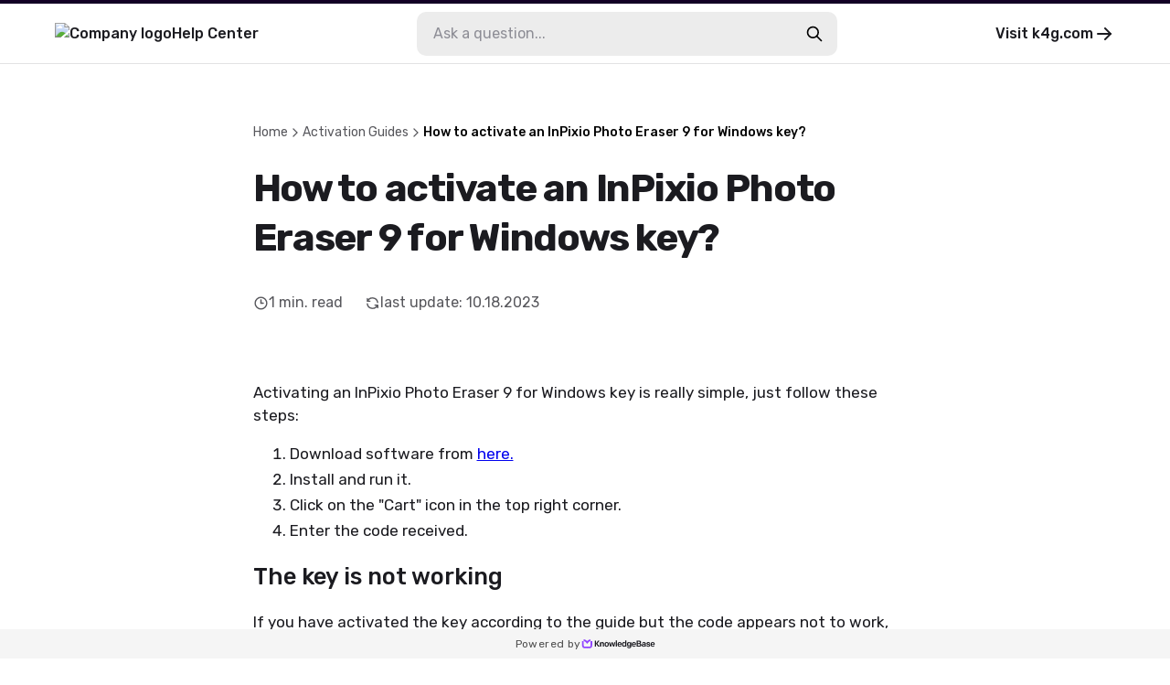

--- FILE ---
content_type: text/html
request_url: https://help.k4g.com/how-to-activate-an-inpixio-photo-eraser-9-for-windows-key/
body_size: 73766
content:
<!DOCTYPE html><html lang="en-US"><head><meta charSet="utf-8"/><meta name="viewport" content="width=device-width"/><link rel="icon" href="https://cdn.livechat-static.com/api/file/kb/file/12526881/28b03774dd-1551bf545e3cef3bbcec.png" sizes="any"/><meta property="og:image" content="https://cdn.livechat-static.com/api/file/kb/file/12526881/4afbf440f5-c09fb43fd2fbfddb1808.png"/><title>How to activate an InPixio Photo Eraser 9 for Windows key? | K4G.com Help Center</title><meta name="description" content="K4G.com Help Center: How to activate an InPixio Photo Eraser 9 for Windows key?"/><meta property="og:title" content="How to activate an InPixio Photo Eraser 9 for Windows key? | K4G.com Help Center"/><meta property="og:type" content="website"/><meta property="og:url" content="https://help.k4g.com/how-to-activate-an-inpixio-photo-eraser-9-for-windows-key/"/><link rel="canonical" href="https://help.k4g.com/how-to-activate-an-inpixio-photo-eraser-9-for-windows-key/"/><meta name="next-head-count" content="10"/><link rel="preconnect" href="https://fonts.googleapis.com"/><link rel="preconnect" href="https://fonts.gstatic.com" crossorigin="anonymous"/><link rel="preconnect" href="https://fonts.gstatic.com" crossorigin /><noscript data-n-css=""></noscript><script defer="" nomodule="" src="/_next/static/chunks/polyfills-78c92fac7aa8fdd8.js"></script><script src="/_next/static/chunks/webpack-880e48e2fc817058.js" defer=""></script><script src="/_next/static/chunks/framework-efd18f4d51f604cf.js" defer=""></script><script src="/_next/static/chunks/main-381489ec99e77ce6.js" defer=""></script><script src="/_next/static/chunks/pages/_app-322e7924f7fb0351.js" defer=""></script><script src="/_next/static/chunks/pages/%5BcontentSlug%5D-8e2fc17d40359c22.js" defer=""></script><script src="/_next/static/UZF_bf6u0U4dx0ZHR1FE3/_buildManifest.js" defer=""></script><script src="/_next/static/UZF_bf6u0U4dx0ZHR1FE3/_ssgManifest.js" defer=""></script><style data-styled="" data-styled-version="6.0.7">.gYARPx{flex-shrink:0;}/*!sc*/
data-styled.g2[id="sc-grXZZQ"]{content:"gYARPx,"}/*!sc*/
.dcDPhj{color:var(--color-link-primary);font-weight:500;font-size:18px;text-decoration:none;transition-duration:0.2s;}/*!sc*/
.dcDPhj:hover{color:var(--color-link-hover);text-decoration:underline;}/*!sc*/
data-styled.g3[id="sc-dkjKgF"]{content:"dcDPhj,"}/*!sc*/
.fZAEYx{position:relative;padding:10px 24px;background:transparent;border-radius:8px;border:1px solid var(--color-border-tertiary);cursor:pointer;transition-duration:0.2s;font-weight:500;font-size:18px;line-height:1.3;display:inline-flex;justify-content:center;align-items:center;gap:8px;color:var(--color-button-primary-text);background:var(--color-button-primary);}/*!sc*/
.fZAEYx:hover{background:var(--color-button-primary-hover);color:var(--color-button-primary-text-hover);text-decoration:none;}/*!sc*/
.fZAEYx:disabled{cursor:not-allowed;color:var(--color-button-primary-text);background:transparent;opacity:0.5;}/*!sc*/
@container (max-width: 540px){.fZAEYx{font-size:15px;}}/*!sc*/
data-styled.g5[id="sc-eDnVMP"]{content:"fZAEYx,"}/*!sc*/
.itagjd{display:inline-flex;}/*!sc*/
data-styled.g6[id="sc-jSwlEQ"]{content:"itagjd,"}/*!sc*/
.llQHzx{visibility:visible;display:flex;align-items:center;gap:6px;}/*!sc*/
data-styled.g7[id="sc-gKHVLF"]{content:"llQHzx,"}/*!sc*/
.darUDG{display:flex;align-items:center;gap:8px;margin:3px;margin-left:0;font-size:16px;line-height:1.8;padding:12px;transition:all 0.2s ease-in-out;border:0;background:transparent;}/*!sc*/
.darUDG:hover{color:#120025;opacity:0.7;background:transparent;}/*!sc*/
.darUDG:disabled{border:none;opacity:0.6;}/*!sc*/
data-styled.g20[id="sc-fEyylQ"]{content:"darUDG,"}/*!sc*/
.cxGKqD{display:flex;border-radius:10px;width:100%;height:48px;background:var(--color-bg-primary);}/*!sc*/
data-styled.g23[id="sc-dIEoRj"]{content:"cxGKqD,"}/*!sc*/
.gveZHv{flex-grow:1;min-width:0;margin:0 18px;margin-right:0;padding:0;border:none;font-size:16px;font-weight:400;color:var(--color-text-secondary);background:transparent;}/*!sc*/
.gveZHv::placeholder{color:var(--color-text-quaternary);}/*!sc*/
.gveZHv:focus{outline:none;}/*!sc*/
.gveZHv:disabled{cursor:not-allowed;color:var(--color-text-disabled);background:transparent;}/*!sc*/
data-styled.g24[id="sc-hHvkSs"]{content:"gveZHv,"}/*!sc*/
.gifYOL{font-size:14px;font-weight:400;color:var(--color-text-muted);}/*!sc*/
.gifYOL:last-child{color:var(--color-text-primary-darker);pointer-events:none;}/*!sc*/
.BQmWe{font-size:14px;font-weight:500;color:var(--color-text-muted);}/*!sc*/
.BQmWe:last-child{color:var(--color-text-primary-darker);pointer-events:none;}/*!sc*/
data-styled.g28[id="sc-bBbNsw"]{content:"gifYOL,BQmWe,"}/*!sc*/
.eAMTft{display:flex;align-items:center;gap:12px;color:var(--color-text-muted);white-space:nowrap;overflow:auto;padding-right:20px;-webkit-mask-image:linear-gradient(to right, black 90%, transparent 100%);}/*!sc*/
.eAMTft a:hover{color:var(--color-text-primary-darker);text-decoration:none;}/*!sc*/
@container (max-width: 540px){.eAMTft{gap:8px;}}/*!sc*/
data-styled.g29[id="sc-ivDvhZ"]{content:"eAMTft,"}/*!sc*/
.bVHbkG{display:flex;justify-content:center;align-self:center;width:80%;max-width:540px;margin:0 30px;margin-bottom:40px;border-top:1px solid var(--color-border-primary);}/*!sc*/
data-styled.g76[id="sc-hlDEJj"]{content:"bVHbkG,"}/*!sc*/
.clfvxg{padding:20px 5% 0;font-size:16px;font-weight:400;color:var(--color-text-primary-darker);text-decoration:none;text-align:center;transition:opacity 0.2s ease-in-out;}/*!sc*/
.clfvxg:hover{color:var(--color-text-primary-darker);opacity:0.7;text-decoration:none;}/*!sc*/
data-styled.g77[id="sc-eKQWOK"]{content:"clfvxg,"}/*!sc*/
.hghzLS{width:100%;height:32px;position:fixed;bottom:0;left:0;display:flex;justify-content:center;align-items:center;gap:8px;background:var(--color-bg-secondary);}/*!sc*/
data-styled.g78[id="sc-bTLJel"]{content:"hghzLS,"}/*!sc*/
.jBQPtA{color:var(--color-text-light);font-size:12px;letter-spacing:0.4px;font-weight:400;display:flex;align-items:center;gap:4px;height:100%;padding:0 20px;}/*!sc*/
.jBQPtA:hover{text-decoration:none;color:var(--color-text-quaternary);}/*!sc*/
data-styled.g79[id="sc-kIuKII"]{content:"jBQPtA,"}/*!sc*/
:root{--color-text-primary:#1b1b20;--color-text-primary-darker:#000000;--color-text-primary-lighter:#ffffff;--color-text-header:var(--color-text-primary);--color-text-feedback:#111111;--color-text-hover:var(--color-text-primary);--color-text-hover-alternate:#424d57;--color-text-secondary:#131317;--color-text-tertiary:#62626d;--color-text-quaternary:#8d8d95;--color-text-disabled:#595959;--color-text-muted:#57575c;--color-text-light:#4f4f4f;--color-text-figcaption:#999;--color-bg-primary:#ffffff;--color-bg-secondary:#f5f5f5;--color-bg-quaternary:#ececec;--color-bg-hover:#f6f6f7;--color-border-primary:#e2e2e4;--color-border-secondary:#cdcdcf;--color-border-tertiary:#c9c9cd;--color-border-muted:#ccc;--color-border-error:#ae0003;--color-border-image:#dde2e6;--color-error:#ae0003;--color-search-primary:#9146FF;--color-link-primary:#06f;--color-link-hover:#0059e1;--color-code-bg:#e8e8e8;--color-shadow-primary:rgba(19, 19, 23, 0.4);--color-shadow-secondary:rgba(19, 19, 23, 0.25);--color-shadow-tertiary:rgba(19, 19, 23, 0.14);--color-shadow-overlay:rgba(19, 19, 23, 0.7);--color-shadow-darkening:rgba(0, 0, 0, 0.2);--color-shadow-card:rgba(0, 0, 0, 0.1);--color-loader-primary:#1b1b20;--color-loader-secondary:#b9b9b9;--color-loader-skeleton:rgba(165, 165, 165, 0.1);--color-loader-skeleton-active:rgba(165, 165, 165, 0.3);--color-icon-primary:#1B1B20;--color-icon-accent:var(--color-primary-light);--color-border-loading:#a2a2a2;--color-button-primary:var(--color-bg-primary);--color-button-primary-hover:var(--color-text-primary);--color-button-primary-text:var(--color-text-primary-darker);--color-button-primary-text-hover:var(--color-text-primary-lighter);--color-button-border-loading:var(--color-border-loading);--color-button-with-light:#eee;--color-password-modal-bg:var(--color-link-hover);--color-password-modal-border:var(--color-link-hover);--color-password-modal-text:white;}/*!sc*/
body{margin:0;padding:0;}/*!sc*/
@media (max-width: 540px){body:has(#search-results){overflow:hidden;}}/*!sc*/
data-styled.g86[id="sc-global-fegfFg1"]{content:"sc-global-fegfFg1,"}/*!sc*/
:root body{background:#ffffff;}/*!sc*/
:root h1,:root h2,:root h3,:root h4,:root h5{font-family:inherit;}/*!sc*/
data-styled.g87[id="sc-global-ijKNhA1"]{content:"sc-global-ijKNhA1,"}/*!sc*/
.crfEfA{display:flex;justify-content:center;width:100%;flex:1;scroll-margin:16px;}/*!sc*/
data-styled.g98[id="sc-fHKCsJ"]{content:"crfEfA,"}/*!sc*/
.fKDQsI{background:var(--color-bg-quaternary);}/*!sc*/
data-styled.g99[id="sc-dujzCk"]{content:"fKDQsI,"}/*!sc*/
.bAwYeD{padding:64px 20px;margin-bottom:20px;width:100%;border-radius:5px;background:var(--color-bg-secondary);display:flex;flex-direction:column;align-items:center;gap:36px;}/*!sc*/
@container (max-width: 540px){.bAwYeD{gap:20px;padding:30px;}}/*!sc*/
data-styled.g110[id="sc-jGFknz"]{content:"bAwYeD,"}/*!sc*/
.ckqXSt{color:var(--color-text-primary-darker);text-align:center;font-size:24px;letter-spacing:-0.03em;font-weight:500;line-height:1.4;}/*!sc*/
@container (max-width: 540px){.ckqXSt{font-size:18px;}}/*!sc*/
data-styled.g111[id="sc-bPNYWC"]{content:"ckqXSt,"}/*!sc*/
.eJNqmy{display:flex;justify-content:center;flex-wrap:wrap;gap:24px;}/*!sc*/
@container (max-width: 540px){.eJNqmy{gap:16px;}.eJNqmy button{padding:6px 14px;font-size:14px;}.eJNqmy button svg{width:20px;height:20px;}}/*!sc*/
data-styled.g112[id="sc-fWYGfq"]{content:"eJNqmy,"}/*!sc*/
.hJSnNz{color:var(--color-text-primary);padding:64px 0;font-size:30px;word-break:break-word;width:727px;max-width:727px;margin:0 auto;}/*!sc*/
@container (max-width: 1024px){.hJSnNz{padding-top:20px;max-width:100%;}}/*!sc*/
@container (max-width: 1024px){.hJSnNz{padding-bottom:36px;}}/*!sc*/
data-styled.g113[id="sc-Fiojb"]{content:"hJSnNz,"}/*!sc*/
.gvDTgH{flex:1;}/*!sc*/
data-styled.g114[id="sc-jWoQCg"]{content:"gvDTgH,"}/*!sc*/
.eZzbZs{background:var(--color-text-header);-webkit-text-fill-color:transparent;-webkit-background-clip:text;margin:24px 0 32px;font-size:42px;line-height:1.3em;letter-spacing:-0.03em;font-weight:600;}/*!sc*/
@container (max-width: 1024px){.eZzbZs{font-size:34px;}}/*!sc*/
@container (max-width: 540px){.eZzbZs{font-size:22px;}}/*!sc*/
data-styled.g115[id="sc-eEyyFR"]{content:"eZzbZs,"}/*!sc*/
.jiTeER{display:flex;flex-wrap:wrap;margin-bottom:32px;}/*!sc*/
.jiTeER >:not(:last-child){padding-right:24px;}/*!sc*/
data-styled.g116[id="sc-fnhmGq"]{content:"jiTeER,"}/*!sc*/
.eJaKKN{display:flex;align-items:center;gap:4px;}/*!sc*/
@container (max-width: 540px){.eJaKKN svg{width:15px;height:15px;}}/*!sc*/
data-styled.g117[id="sc-lkMEiX"]{content:"eJaKKN,"}/*!sc*/
.gtXFko{color:var(--color-text-muted);font-size:16px;font-weight:400;white-space:nowrap;}/*!sc*/
@container (max-width: 1024px){.gtXFko{font-size:15px;}}/*!sc*/
@container (max-width: 540px){.gtXFko{font-size:13px;}}/*!sc*/
data-styled.g118[id="sc-jmxxdg"]{content:"gtXFko,"}/*!sc*/
.csJdHj{flex-shrink:0;}/*!sc*/
data-styled.g119[id="sc-dUHfgR"]{content:"csJdHj,"}/*!sc*/
.gKiLgh{flex-shrink:0;}/*!sc*/
data-styled.g120[id="sc-htehxa"]{content:"gKiLgh,"}/*!sc*/
.cafNvE{width:100%;font-size:17px;font-weight:400;}/*!sc*/
.cafNvE h1,.cafNvE h2,.cafNvE h3,.cafNvE h4,.cafNvE h5,.cafNvE h6{font-weight:500;line-height:1.3em;}/*!sc*/
.cafNvE strong,.cafNvE b{font-weight:500;}/*!sc*/
.cafNvE iframe{width:100%;height:auto;aspect-ratio:16/9;}/*!sc*/
.cafNvE img{max-width:100%;height:auto;border:1px solid var(--color-border-image);padding:4px;box-sizing:border-box;border-radius:2px;}/*!sc*/
.cafNvE table{max-width:100%;border-collapse:collapse;}/*!sc*/
.cafNvE li{margin-bottom:3px;}/*!sc*/
.cafNvE code:not([class*="language-"]){background-color:var(--color-code-bg);border-radius:3px;padding:0.1rem 0.2rem;font-family:Consolas,Monaco,"Andale Mono","Ubuntu Mono",monospace;font-weight:400;font-size:16px;}/*!sc*/
.cafNvE p code{font-size:16px;}/*!sc*/
.cafNvE pre[class*="language-"]{font-size:16px;border-radius:4px;}/*!sc*/
.cafNvE pre[class*="language-"] *{font-family:Consolas,Monaco,"Andale Mono","Ubuntu Mono",monospace;}/*!sc*/
.cafNvE details.mce-accordion{padding:8px;border-radius:4px;border:1px solid transparent;transition:border 0.3s ease-in-out;}/*!sc*/
.cafNvE details.mce-accordion summary{cursor:pointer;}/*!sc*/
.cafNvE details.mce-accordion[open]{border-color:var(--color-border-primary);padding-bottom:0;}/*!sc*/
.cafNvE details.mce-accordion:hover{border-color:var(--color-border-primary);}/*!sc*/
.cafNvE details.mce-accordion summary::marker{content:none;}/*!sc*/
.cafNvE details.mce-accordion summary::before{display:inline-block;content:"▶️";margin-right:6px;transition:transform 0.2s ease-in-out;}/*!sc*/
.cafNvE details.mce-accordion[open] summary::before{transform:rotate(90deg);}/*!sc*/
.cafNvE details.mce-accordion p{padding-left:18px;}/*!sc*/
.cafNvE figure{display:table;margin:1rem auto;}/*!sc*/
.cafNvE figure figcaption{color:var(--color-text-figcaption);display:block;margin-top:0.25rem;text-align:center;}/*!sc*/
.cafNvE hr{border-color:var(--color-border-muted);border-style:solid;border-width:1px 0 0 0;}/*!sc*/
.cafNvE table:not([cellpadding]) th,.cafNvE table:not([cellpadding]) td{padding:0.4rem;}/*!sc*/
.cafNvE table[border]:not([border="0"]):not([style*="border-width"]) th,.cafNvE table[border]:not([border="0"]):not([style*="border-width"]) td{border-width:1px;}/*!sc*/
.cafNvE table[border]:not([border="0"]):not([style*="border-style"]) th,.cafNvE table[border]:not([border="0"]):not([style*="border-style"]) td{border-style:solid;}/*!sc*/
.cafNvE table[border]:not([border="0"]):not([style*="border-color"]) th,.cafNvE table[border]:not([border="0"]):not([style*="border-color"]) td{border-color:var(--color-border-muted);}/*!sc*/
.cafNvE blockquote{border-left:2px solid var(--color-border-muted);margin-left:1.5rem;padding-left:1rem;}/*!sc*/
@container (max-width: 540px){.cafNvE{font-size:15px;}.cafNvE ul{padding-left:20px;}}/*!sc*/
data-styled.g121[id="sc-cbnPAL"]{content:"cafNvE,"}/*!sc*/
.bFRyyL{height:70px;border-bottom:1px solid var(--color-border-primary);border-top:4px solid #120025;}/*!sc*/
@container (max-width: 540px){.bFRyyL{border-top:0;height:auto;}}/*!sc*/
data-styled.g122[id="sc-hjbpFB"]{content:"bFRyyL,"}/*!sc*/
.jnoPEB{max-width:1440px;width:100%;height:100%;margin:0 auto;padding:0 60px;display:flex;align-items:center;justify-content:space-between;position:relative;}/*!sc*/
@container (max-width: 1024px){.jnoPEB{padding:0 32px;}}/*!sc*/
@container (max-width: 540px){.jnoPEB{flex-direction:column;align-items:flex-start;gap:16px;padding:20px;}}/*!sc*/
data-styled.g124[id="sc-fWzlon"]{content:"jnoPEB,"}/*!sc*/
.loNOte{display:flex;align-items:center;gap:16px;color:var(--color-text-primary);font-size:16px;font-weight:500;}/*!sc*/
.loNOte:hover{color:var(--color-text-primary);text-decoration:none;}/*!sc*/
data-styled.g125[id="sc-fHIGvW"]{content:"loNOte,"}/*!sc*/
.fiEEOb{max-height:30px;height:100%;}/*!sc*/
@container (max-width: 540px){.fiEEOb{max-height:24px;max-width:50%;}}/*!sc*/
data-styled.g126[id="sc-gzjWgB"]{content:"fiEEOb,"}/*!sc*/
.khSYrT{transition:transform 0.3s ease-in-out;}/*!sc*/
data-styled.g128[id="sc-fmHRPn"]{content:"khSYrT,"}/*!sc*/
.fAFNrV{display:flex;align-items:center;gap:4px;color:var(--color-text-primary);font-size:16px;font-weight:500;transition:opacity 0.2s ease-in-out;}/*!sc*/
.fAFNrV:hover{color:var(--color-text-primary);text-decoration:none;opacity:0.8;}/*!sc*/
.fAFNrV:hover .sc-fmHRPn{transform:scaleY(0.9) translateX(2px);}/*!sc*/
@container (max-width: 1024px){.fAFNrV{display:none;}}/*!sc*/
data-styled.g129[id="sc-eXRmWW"]{content:"fAFNrV,"}/*!sc*/
.epnZjd{position:relative;display:flex;flex:2;flex-direction:row-reverse;align-items:center;width:100%;max-width:500px;padding:0 20px;}/*!sc*/
@container (max-width: 1024px){.epnZjd{padding-right:0;}.epnZjd:has(input:checked){width:100%;height:100%;max-width:100%;background:var(--color-bg-primary);}}/*!sc*/
@container (max-width: 540px){.epnZjd{width:100%;padding:0;display:flex;}}/*!sc*/
data-styled.g130[id="sc-iFgQXl"]{content:"epnZjd,"}/*!sc*/
.frZNLY{container-type:inline-size;background:var(--color-bg-primary);min-height:100vh;}/*!sc*/
data-styled.g131[id="sc-iqqmeU"]{content:"frZNLY,"}/*!sc*/
.jeJczw{display:flex;flex-direction:column;width:100%;max-width:1180px;padding:0 30px;margin:0 auto;margin-bottom:40px;}/*!sc*/
@container (max-width: 540px){.jeJczw{padding:0 20px;}}/*!sc*/
data-styled.g132[id="sc-eVAmPc"]{content:"jeJczw,"}/*!sc*/
.llmkhf{line-height:1.5;}/*!sc*/
.llmkhf *{font-family:"","Rubik",-apple-system,"system-ui","Segoe UI","Helvetica Neue",Arial,sans-serif;box-sizing:border-box;-webkit-font-smoothing:antialiased;}/*!sc*/
data-styled.g139[id="sc-iJABxv"]{content:"llmkhf,"}/*!sc*/
</style><style data-href="https://fonts.googleapis.com/css2?family=Rubik:wght@300;400;500;700&display=swap">@font-face{font-family:'Rubik';font-style:normal;font-weight:300;font-display:swap;src:url(https://fonts.gstatic.com/l/font?kit=iJWZBXyIfDnIV5PNhY1KTN7Z-Yh-WYi1Uw&skey=cee854e66788286d&v=v31) format('woff')}@font-face{font-family:'Rubik';font-style:normal;font-weight:400;font-display:swap;src:url(https://fonts.gstatic.com/l/font?kit=iJWZBXyIfDnIV5PNhY1KTN7Z-Yh-B4i1Uw&skey=cee854e66788286d&v=v31) format('woff')}@font-face{font-family:'Rubik';font-style:normal;font-weight:500;font-display:swap;src:url(https://fonts.gstatic.com/l/font?kit=iJWZBXyIfDnIV5PNhY1KTN7Z-Yh-NYi1Uw&skey=cee854e66788286d&v=v31) format('woff')}@font-face{font-family:'Rubik';font-style:normal;font-weight:700;font-display:swap;src:url(https://fonts.gstatic.com/l/font?kit=iJWZBXyIfDnIV5PNhY1KTN7Z-Yh-4I-1Uw&skey=cee854e66788286d&v=v31) format('woff')}@font-face{font-family:'Rubik';font-style:normal;font-weight:300;font-display:swap;src:url(https://fonts.gstatic.com/s/rubik/v31/iJWKBXyIfDnIV7nErXyw023e1Ik.woff2) format('woff2');unicode-range:U+0600-06FF,U+0750-077F,U+0870-088E,U+0890-0891,U+0897-08E1,U+08E3-08FF,U+200C-200E,U+2010-2011,U+204F,U+2E41,U+FB50-FDFF,U+FE70-FE74,U+FE76-FEFC,U+102E0-102FB,U+10E60-10E7E,U+10EC2-10EC4,U+10EFC-10EFF,U+1EE00-1EE03,U+1EE05-1EE1F,U+1EE21-1EE22,U+1EE24,U+1EE27,U+1EE29-1EE32,U+1EE34-1EE37,U+1EE39,U+1EE3B,U+1EE42,U+1EE47,U+1EE49,U+1EE4B,U+1EE4D-1EE4F,U+1EE51-1EE52,U+1EE54,U+1EE57,U+1EE59,U+1EE5B,U+1EE5D,U+1EE5F,U+1EE61-1EE62,U+1EE64,U+1EE67-1EE6A,U+1EE6C-1EE72,U+1EE74-1EE77,U+1EE79-1EE7C,U+1EE7E,U+1EE80-1EE89,U+1EE8B-1EE9B,U+1EEA1-1EEA3,U+1EEA5-1EEA9,U+1EEAB-1EEBB,U+1EEF0-1EEF1}@font-face{font-family:'Rubik';font-style:normal;font-weight:300;font-display:swap;src:url(https://fonts.gstatic.com/s/rubik/v31/iJWKBXyIfDnIV7nMrXyw023e1Ik.woff2) format('woff2');unicode-range:U+0460-052F,U+1C80-1C8A,U+20B4,U+2DE0-2DFF,U+A640-A69F,U+FE2E-FE2F}@font-face{font-family:'Rubik';font-style:normal;font-weight:300;font-display:swap;src:url(https://fonts.gstatic.com/s/rubik/v31/iJWKBXyIfDnIV7nFrXyw023e1Ik.woff2) format('woff2');unicode-range:U+0301,U+0400-045F,U+0490-0491,U+04B0-04B1,U+2116}@font-face{font-family:'Rubik';font-style:normal;font-weight:300;font-display:swap;src:url(https://fonts.gstatic.com/s/rubik/v31/iJWKBXyIfDnIV7nDrXyw023e1Ik.woff2) format('woff2');unicode-range:U+0307-0308,U+0590-05FF,U+200C-2010,U+20AA,U+25CC,U+FB1D-FB4F}@font-face{font-family:'Rubik';font-style:normal;font-weight:300;font-display:swap;src:url(https://fonts.gstatic.com/s/rubik/v31/iJWKBXyIfDnIV7nPrXyw023e1Ik.woff2) format('woff2');unicode-range:U+0100-02BA,U+02BD-02C5,U+02C7-02CC,U+02CE-02D7,U+02DD-02FF,U+0304,U+0308,U+0329,U+1D00-1DBF,U+1E00-1E9F,U+1EF2-1EFF,U+2020,U+20A0-20AB,U+20AD-20C0,U+2113,U+2C60-2C7F,U+A720-A7FF}@font-face{font-family:'Rubik';font-style:normal;font-weight:300;font-display:swap;src:url(https://fonts.gstatic.com/s/rubik/v31/iJWKBXyIfDnIV7nBrXyw023e.woff2) format('woff2');unicode-range:U+0000-00FF,U+0131,U+0152-0153,U+02BB-02BC,U+02C6,U+02DA,U+02DC,U+0304,U+0308,U+0329,U+2000-206F,U+20AC,U+2122,U+2191,U+2193,U+2212,U+2215,U+FEFF,U+FFFD}@font-face{font-family:'Rubik';font-style:normal;font-weight:400;font-display:swap;src:url(https://fonts.gstatic.com/s/rubik/v31/iJWKBXyIfDnIV7nErXyw023e1Ik.woff2) format('woff2');unicode-range:U+0600-06FF,U+0750-077F,U+0870-088E,U+0890-0891,U+0897-08E1,U+08E3-08FF,U+200C-200E,U+2010-2011,U+204F,U+2E41,U+FB50-FDFF,U+FE70-FE74,U+FE76-FEFC,U+102E0-102FB,U+10E60-10E7E,U+10EC2-10EC4,U+10EFC-10EFF,U+1EE00-1EE03,U+1EE05-1EE1F,U+1EE21-1EE22,U+1EE24,U+1EE27,U+1EE29-1EE32,U+1EE34-1EE37,U+1EE39,U+1EE3B,U+1EE42,U+1EE47,U+1EE49,U+1EE4B,U+1EE4D-1EE4F,U+1EE51-1EE52,U+1EE54,U+1EE57,U+1EE59,U+1EE5B,U+1EE5D,U+1EE5F,U+1EE61-1EE62,U+1EE64,U+1EE67-1EE6A,U+1EE6C-1EE72,U+1EE74-1EE77,U+1EE79-1EE7C,U+1EE7E,U+1EE80-1EE89,U+1EE8B-1EE9B,U+1EEA1-1EEA3,U+1EEA5-1EEA9,U+1EEAB-1EEBB,U+1EEF0-1EEF1}@font-face{font-family:'Rubik';font-style:normal;font-weight:400;font-display:swap;src:url(https://fonts.gstatic.com/s/rubik/v31/iJWKBXyIfDnIV7nMrXyw023e1Ik.woff2) format('woff2');unicode-range:U+0460-052F,U+1C80-1C8A,U+20B4,U+2DE0-2DFF,U+A640-A69F,U+FE2E-FE2F}@font-face{font-family:'Rubik';font-style:normal;font-weight:400;font-display:swap;src:url(https://fonts.gstatic.com/s/rubik/v31/iJWKBXyIfDnIV7nFrXyw023e1Ik.woff2) format('woff2');unicode-range:U+0301,U+0400-045F,U+0490-0491,U+04B0-04B1,U+2116}@font-face{font-family:'Rubik';font-style:normal;font-weight:400;font-display:swap;src:url(https://fonts.gstatic.com/s/rubik/v31/iJWKBXyIfDnIV7nDrXyw023e1Ik.woff2) format('woff2');unicode-range:U+0307-0308,U+0590-05FF,U+200C-2010,U+20AA,U+25CC,U+FB1D-FB4F}@font-face{font-family:'Rubik';font-style:normal;font-weight:400;font-display:swap;src:url(https://fonts.gstatic.com/s/rubik/v31/iJWKBXyIfDnIV7nPrXyw023e1Ik.woff2) format('woff2');unicode-range:U+0100-02BA,U+02BD-02C5,U+02C7-02CC,U+02CE-02D7,U+02DD-02FF,U+0304,U+0308,U+0329,U+1D00-1DBF,U+1E00-1E9F,U+1EF2-1EFF,U+2020,U+20A0-20AB,U+20AD-20C0,U+2113,U+2C60-2C7F,U+A720-A7FF}@font-face{font-family:'Rubik';font-style:normal;font-weight:400;font-display:swap;src:url(https://fonts.gstatic.com/s/rubik/v31/iJWKBXyIfDnIV7nBrXyw023e.woff2) format('woff2');unicode-range:U+0000-00FF,U+0131,U+0152-0153,U+02BB-02BC,U+02C6,U+02DA,U+02DC,U+0304,U+0308,U+0329,U+2000-206F,U+20AC,U+2122,U+2191,U+2193,U+2212,U+2215,U+FEFF,U+FFFD}@font-face{font-family:'Rubik';font-style:normal;font-weight:500;font-display:swap;src:url(https://fonts.gstatic.com/s/rubik/v31/iJWKBXyIfDnIV7nErXyw023e1Ik.woff2) format('woff2');unicode-range:U+0600-06FF,U+0750-077F,U+0870-088E,U+0890-0891,U+0897-08E1,U+08E3-08FF,U+200C-200E,U+2010-2011,U+204F,U+2E41,U+FB50-FDFF,U+FE70-FE74,U+FE76-FEFC,U+102E0-102FB,U+10E60-10E7E,U+10EC2-10EC4,U+10EFC-10EFF,U+1EE00-1EE03,U+1EE05-1EE1F,U+1EE21-1EE22,U+1EE24,U+1EE27,U+1EE29-1EE32,U+1EE34-1EE37,U+1EE39,U+1EE3B,U+1EE42,U+1EE47,U+1EE49,U+1EE4B,U+1EE4D-1EE4F,U+1EE51-1EE52,U+1EE54,U+1EE57,U+1EE59,U+1EE5B,U+1EE5D,U+1EE5F,U+1EE61-1EE62,U+1EE64,U+1EE67-1EE6A,U+1EE6C-1EE72,U+1EE74-1EE77,U+1EE79-1EE7C,U+1EE7E,U+1EE80-1EE89,U+1EE8B-1EE9B,U+1EEA1-1EEA3,U+1EEA5-1EEA9,U+1EEAB-1EEBB,U+1EEF0-1EEF1}@font-face{font-family:'Rubik';font-style:normal;font-weight:500;font-display:swap;src:url(https://fonts.gstatic.com/s/rubik/v31/iJWKBXyIfDnIV7nMrXyw023e1Ik.woff2) format('woff2');unicode-range:U+0460-052F,U+1C80-1C8A,U+20B4,U+2DE0-2DFF,U+A640-A69F,U+FE2E-FE2F}@font-face{font-family:'Rubik';font-style:normal;font-weight:500;font-display:swap;src:url(https://fonts.gstatic.com/s/rubik/v31/iJWKBXyIfDnIV7nFrXyw023e1Ik.woff2) format('woff2');unicode-range:U+0301,U+0400-045F,U+0490-0491,U+04B0-04B1,U+2116}@font-face{font-family:'Rubik';font-style:normal;font-weight:500;font-display:swap;src:url(https://fonts.gstatic.com/s/rubik/v31/iJWKBXyIfDnIV7nDrXyw023e1Ik.woff2) format('woff2');unicode-range:U+0307-0308,U+0590-05FF,U+200C-2010,U+20AA,U+25CC,U+FB1D-FB4F}@font-face{font-family:'Rubik';font-style:normal;font-weight:500;font-display:swap;src:url(https://fonts.gstatic.com/s/rubik/v31/iJWKBXyIfDnIV7nPrXyw023e1Ik.woff2) format('woff2');unicode-range:U+0100-02BA,U+02BD-02C5,U+02C7-02CC,U+02CE-02D7,U+02DD-02FF,U+0304,U+0308,U+0329,U+1D00-1DBF,U+1E00-1E9F,U+1EF2-1EFF,U+2020,U+20A0-20AB,U+20AD-20C0,U+2113,U+2C60-2C7F,U+A720-A7FF}@font-face{font-family:'Rubik';font-style:normal;font-weight:500;font-display:swap;src:url(https://fonts.gstatic.com/s/rubik/v31/iJWKBXyIfDnIV7nBrXyw023e.woff2) format('woff2');unicode-range:U+0000-00FF,U+0131,U+0152-0153,U+02BB-02BC,U+02C6,U+02DA,U+02DC,U+0304,U+0308,U+0329,U+2000-206F,U+20AC,U+2122,U+2191,U+2193,U+2212,U+2215,U+FEFF,U+FFFD}@font-face{font-family:'Rubik';font-style:normal;font-weight:700;font-display:swap;src:url(https://fonts.gstatic.com/s/rubik/v31/iJWKBXyIfDnIV7nErXyw023e1Ik.woff2) format('woff2');unicode-range:U+0600-06FF,U+0750-077F,U+0870-088E,U+0890-0891,U+0897-08E1,U+08E3-08FF,U+200C-200E,U+2010-2011,U+204F,U+2E41,U+FB50-FDFF,U+FE70-FE74,U+FE76-FEFC,U+102E0-102FB,U+10E60-10E7E,U+10EC2-10EC4,U+10EFC-10EFF,U+1EE00-1EE03,U+1EE05-1EE1F,U+1EE21-1EE22,U+1EE24,U+1EE27,U+1EE29-1EE32,U+1EE34-1EE37,U+1EE39,U+1EE3B,U+1EE42,U+1EE47,U+1EE49,U+1EE4B,U+1EE4D-1EE4F,U+1EE51-1EE52,U+1EE54,U+1EE57,U+1EE59,U+1EE5B,U+1EE5D,U+1EE5F,U+1EE61-1EE62,U+1EE64,U+1EE67-1EE6A,U+1EE6C-1EE72,U+1EE74-1EE77,U+1EE79-1EE7C,U+1EE7E,U+1EE80-1EE89,U+1EE8B-1EE9B,U+1EEA1-1EEA3,U+1EEA5-1EEA9,U+1EEAB-1EEBB,U+1EEF0-1EEF1}@font-face{font-family:'Rubik';font-style:normal;font-weight:700;font-display:swap;src:url(https://fonts.gstatic.com/s/rubik/v31/iJWKBXyIfDnIV7nMrXyw023e1Ik.woff2) format('woff2');unicode-range:U+0460-052F,U+1C80-1C8A,U+20B4,U+2DE0-2DFF,U+A640-A69F,U+FE2E-FE2F}@font-face{font-family:'Rubik';font-style:normal;font-weight:700;font-display:swap;src:url(https://fonts.gstatic.com/s/rubik/v31/iJWKBXyIfDnIV7nFrXyw023e1Ik.woff2) format('woff2');unicode-range:U+0301,U+0400-045F,U+0490-0491,U+04B0-04B1,U+2116}@font-face{font-family:'Rubik';font-style:normal;font-weight:700;font-display:swap;src:url(https://fonts.gstatic.com/s/rubik/v31/iJWKBXyIfDnIV7nDrXyw023e1Ik.woff2) format('woff2');unicode-range:U+0307-0308,U+0590-05FF,U+200C-2010,U+20AA,U+25CC,U+FB1D-FB4F}@font-face{font-family:'Rubik';font-style:normal;font-weight:700;font-display:swap;src:url(https://fonts.gstatic.com/s/rubik/v31/iJWKBXyIfDnIV7nPrXyw023e1Ik.woff2) format('woff2');unicode-range:U+0100-02BA,U+02BD-02C5,U+02C7-02CC,U+02CE-02D7,U+02DD-02FF,U+0304,U+0308,U+0329,U+1D00-1DBF,U+1E00-1E9F,U+1EF2-1EFF,U+2020,U+20A0-20AB,U+20AD-20C0,U+2113,U+2C60-2C7F,U+A720-A7FF}@font-face{font-family:'Rubik';font-style:normal;font-weight:700;font-display:swap;src:url(https://fonts.gstatic.com/s/rubik/v31/iJWKBXyIfDnIV7nBrXyw023e.woff2) format('woff2');unicode-range:U+0000-00FF,U+0131,U+0152-0153,U+02BB-02BC,U+02C6,U+02DA,U+02DC,U+0304,U+0308,U+0329,U+2000-206F,U+20AC,U+2122,U+2191,U+2193,U+2212,U+2215,U+FEFF,U+FFFD}</style></head><body><div id="__next"><div class="sc-iJABxv llmkhf"><div class="sc-iqqmeU frZNLY"><div class="sc-hjbpFB bFRyyL"><header class="sc-fWzlon jnoPEB"><a class="sc-dkjKgF dcDPhj sc-fHIGvW loNOte" href="/"><img src="https://cdn.livechat-files.com/api/file/kb/file/12526881/7aa54de3c1-eeb1097fa92ca93cdac2.png" alt="Company logo" class="sc-gzjWgB fiEEOb"/>Help Center</a><div class="sc-iFgQXl epnZjd"><form id="header-search" class="sc-fHKCsJ crfEfA"><div class="sc-dIEoRj cxGKqD sc-dujzCk fKDQsI"><input id="14adc2ed-e37a-453c-a995-5f3c75b77ae3" placeholder="Ask a question..." class="sc-hHvkSs gveZHv" value=""/><button type="submit" aria-label="search-button" class="sc-eDnVMP fZAEYx sc-fEyylQ darUDG"><div class="sc-gKHVLF llQHzx"><svg xmlns="http://www.w3.org/2000/svg" width="20" height="20" viewBox="0 0 24 24" fill="none" stroke="currentColor" stroke-width="2" stroke-linecap="round" stroke-linejoin="round" class="tabler-icon tabler-icon-search"><path d="M10 10m-7 0a7 7 0 1 0 14 0a7 7 0 1 0 -14 0"></path><path d="M21 21l-6 -6"></path></svg></div></button></div></form></div><a target="_blank" class="sc-dkjKgF dcDPhj sc-eXRmWW fAFNrV" href="https://k4g.com">Visit<!-- --> <!-- -->k4g.com<!-- --> <svg xmlns="http://www.w3.org/2000/svg" width="24" height="24" viewBox="0 0 24 24" fill="none" stroke="currentColor" stroke-width="2" stroke-linecap="round" stroke-linejoin="round" class="sc-fmHRPn khSYrT"><path d="M5 12l14 0"></path><path d="M13 18l6 -6"></path><path d="M13 6l6 6"></path></svg></a></header></div><div class="sc-eVAmPc jeJczw"><div class="sc-Fiojb hJSnNz"><main class="sc-jWoQCg gvDTgH"><nav class="sc-ivDvhZ eAMTft"><a class="sc-dkjKgF dcDPhj sc-bBbNsw gifYOL" href="/">Home</a><svg xmlns="http://www.w3.org/2000/svg" width="16" height="16" viewBox="0 0 24 24" fill="none" stroke="currentColor" stroke-width="2" stroke-linecap="round" stroke-linejoin="round" class="sc-grXZZQ gYARPx"><path d="M9 6l6 6l-6 6"></path></svg><a class="sc-dkjKgF dcDPhj sc-bBbNsw gifYOL" href="/activation-guides/">Activation Guides</a><svg xmlns="http://www.w3.org/2000/svg" width="16" height="16" viewBox="0 0 24 24" fill="none" stroke="currentColor" stroke-width="2" stroke-linecap="round" stroke-linejoin="round" class="sc-grXZZQ gYARPx"><path d="M9 6l6 6l-6 6"></path></svg><span class="sc-bBbNsw BQmWe">How to activate an InPixio Photo Eraser 9 for Windows key?</span></nav><h1 class="sc-eEyyFR eZzbZs">How to activate an InPixio Photo Eraser 9 for Windows key?</h1><div class="sc-fnhmGq jiTeER"><span class="sc-lkMEiX eJaKKN"><svg xmlns="http://www.w3.org/2000/svg" width="17" height="17" viewBox="0 0 24 24" fill="none" stroke="var(--color-text-muted)" stroke-width="2" stroke-linecap="round" stroke-linejoin="round" class="sc-dUHfgR csJdHj"><path d="M12 12m-9 0a9 9 0 1 0 18 0a9 9 0 1 0 -18 0"></path><path d="M12 12h3.5"></path><path d="M12 7v5"></path></svg><span class="sc-jmxxdg gtXFko">1<!-- --> <!-- -->min. read</span></span><span class="sc-lkMEiX eJaKKN"><svg xmlns="http://www.w3.org/2000/svg" width="17" height="17" viewBox="0 0 24 24" fill="none" stroke="var(--color-text-muted)" stroke-width="2" stroke-linecap="round" stroke-linejoin="round" class="sc-htehxa gKiLgh"><path d="M20 11a8.1 8.1 0 0 0 -15.5 -2m-.5 -4v4h4"></path><path d="M4 13a8.1 8.1 0 0 0 15.5 2m.5 4v-4h-4"></path></svg><span class="sc-jmxxdg gtXFko">last update<!-- -->: <!-- -->10.18.2023</span></span></div><article class="sc-cbnPAL cafNvE"><p>&nbsp;</p>
<p>Activating an InPixio Photo Eraser 9 for Windows key is really simple, just follow these steps:</p>
<ol>
<li>Download software from <a href="https://filecdn.inpixio.com/Photo_Eraser/ML/inPixioPhotoEraser9.exe">here.</a></li>
<li>Install and run it.</li>
<li>Click on the "Cart" icon in the top right corner.</li>
<li>Enter the code received.&nbsp;</li>
</ol>
<h2><strong>The key is not working</strong></h2>
<p>If you have activated the key according to the guide but the code appears not to work, please check what type of error message you receive and depending on it follow the appropriate instructions:</p>
<ul>
<li><a href="https://help.k4g.com/my-key-is-duplicated-already-used-how-can-i-proceed/">My key is Duplicated / Already used</a></li>
<li><a href="https://help.k4g.com/my-key-is-invalid-how-can-i-proceed/">My key is Invalid</a></li>
<li><a href="https://help.k4g.com/my-key-is-region-locked-cant-be-activated-in-my-country-how-can-i-proceed/">My key is region locked / can't be activated in my country</a></li>
<li><a href="https://help.k4g.com/my-key-activated-a-different-product-that-it-was-supposed-to-how-can-i-proceed/">My key activated a different product</a>&nbsp;</li>
</ul>
</article></main></div><div class="sc-jGFknz bAwYeD"><span class="sc-bPNYWC ckqXSt">Was this article helpful?</span><div class="sc-fWYGfq eJNqmy"><button class="sc-eDnVMP fZAEYx"><div class="sc-gKHVLF llQHzx"><div class="sc-jSwlEQ itagjd"><svg xmlns="http://www.w3.org/2000/svg" width="24" height="24" viewBox="0 0 24 24" fill="none" stroke="currentColor" stroke-width="2" stroke-linecap="round" stroke-linejoin="round" class="tabler-icon tabler-icon-thumb-up-filled"><path d="M13 3a3 3 0 0 1 2.995 2.824l.005 .176v4h2a3 3 0 0 1 2.98 2.65l.015 .174l.005 .176l-.02 .196l-1.006 5.032c-.381 1.626 -1.502 2.796 -2.81 2.78l-.164 -.008h-8a1 1 0 0 1 -.993 -.883l-.007 -.117l.001 -9.536a1 1 0 0 1 .5 -.865a2.998 2.998 0 0 0 1.492 -2.397l.007 -.202v-1a3 3 0 0 1 3 -3z" fill="currentColor" stroke-width="0"></path><path d="M5 10a1 1 0 0 1 .993 .883l.007 .117v9a1 1 0 0 1 -.883 .993l-.117 .007h-1a2 2 0 0 1 -1.995 -1.85l-.005 -.15v-7a2 2 0 0 1 1.85 -1.995l.15 -.005h1z" fill="currentColor" stroke-width="0"></path></svg></div>Yes</div></button><button class="sc-eDnVMP fZAEYx"><div class="sc-gKHVLF llQHzx"><div class="sc-jSwlEQ itagjd"><svg xmlns="http://www.w3.org/2000/svg" width="24" height="24" viewBox="0 0 24 24" fill="none" stroke="currentColor" stroke-width="2" stroke-linecap="round" stroke-linejoin="round" class="tabler-icon tabler-icon-thumb-down-filled"><path d="M13 21.008a3 3 0 0 0 2.995 -2.823l.005 -.177v-4h2a3 3 0 0 0 2.98 -2.65l.015 -.173l.005 -.177l-.02 -.196l-1.006 -5.032c-.381 -1.625 -1.502 -2.796 -2.81 -2.78l-.164 .008h-8a1 1 0 0 0 -.993 .884l-.007 .116l.001 9.536a1 1 0 0 0 .5 .866a2.998 2.998 0 0 1 1.492 2.396l.007 .202v1a3 3 0 0 0 3 3z" fill="currentColor" stroke-width="0"></path><path d="M5 14.008a1 1 0 0 0 .993 -.883l.007 -.117v-9a1 1 0 0 0 -.883 -.993l-.117 -.007h-1a2 2 0 0 0 -1.995 1.852l-.005 .15v7a2 2 0 0 0 1.85 1.994l.15 .005h1z" fill="currentColor" stroke-width="0"></path></svg></div>No</div></button></div></div><div class="sc-hlDEJj bVHbkG"><a target="_blank" class="sc-dkjKgF dcDPhj sc-eKQWOK clfvxg" href="https://k4g.com/">Buy cheap on K4G.com</a></div></div><footer class="sc-bTLJel hghzLS"><a target="_blank" class="sc-dkjKgF dcDPhj sc-kIuKII jBQPtA" href="https://www.knowledgebase.com/?utm_source=help-center&amp;utm_medium=referral&amp;utm_campaign=https%3A%2F%2Fhelp.k4g.com%2F">Powered by<svg width="81" height="10" viewBox="0 0 83 10" fill="none" xmlns="http://www.w3.org/2000/svg"><g id="KnowledgeBase Logo"><g id="Wordmark"><path id="Vector" d="M15.0713 8.15156H16.4313V4.82013L18.8899 8.15156H20.4999L17.867 4.72299L20.4141 1.35156H18.8313L16.4313 4.61585V1.35156H15.0713V8.15156Z" fill="var(--color-icon-primary)"></path><path id="Vector_2" d="M20.874 8.15152H22.194V5.16009C22.194 4.48009 22.574 4.13009 23.1655 4.13009C23.8069 4.13009 24.0883 4.54723 24.0883 5.13009V8.15152H25.4097V4.91723C25.4097 3.70295 24.7197 2.98438 23.6226 2.98438C22.9083 2.98438 22.3883 3.2358 22.1369 3.69866V3.10009H20.874V8.15152Z" fill="var(--color-icon-primary)"></path><path id="Vector_3" d="M28.3883 8.26862C29.904 8.26862 30.7683 7.2772 30.7683 5.98291V5.26862C30.7683 3.98291 29.9112 2.98291 28.3883 2.98291C26.8654 2.98291 26.0083 3.97291 26.0083 5.26862V5.98291C26.0083 7.2772 26.8726 8.26862 28.3883 8.26862ZM29.4869 6.07291C29.4869 6.73291 29.1369 7.22862 28.3883 7.22862C27.6397 7.22862 27.2912 6.73291 27.2912 6.07291V5.17862C27.2912 4.51862 27.6412 4.02291 28.3883 4.02291C29.1354 4.02291 29.4869 4.51862 29.4869 5.17862V6.07291Z" fill="var(--color-icon-primary)"></path><path id="Vector_4" d="M38.164 3.1001H36.8783L36.1426 6.4901L35.114 3.1001H33.9083L32.8783 6.4901L32.1412 3.1001H30.8555L32.1669 8.15153H33.4012L34.5083 4.67438L35.6155 8.15153H36.8498L38.164 3.1001Z" fill="var(--color-icon-primary)"></path><path id="Vector_5" d="M38.5913 8.15149H39.9127V1.06006H38.5913V8.15149Z" fill="var(--color-icon-primary)"></path><path id="Vector_6" d="M42.9457 8.26866C44.0628 8.26866 44.9671 7.59866 45.1414 6.6758H43.9857C43.8585 7.02438 43.51 7.3158 42.9457 7.3158C42.1785 7.3158 41.8771 6.80152 41.8771 6.20866V6.08295H45.18V5.19866C45.18 3.98438 44.4228 2.98438 42.9271 2.98438C41.4314 2.98438 40.5942 3.9558 40.5942 5.32438V6.01438C40.5942 7.42866 41.5171 8.26866 42.9457 8.26866ZM41.8771 5.10152C41.8771 4.42152 42.1628 3.9158 42.9271 3.9158C43.6414 3.9158 43.9657 4.39295 43.9657 5.02438V5.15009H41.8771V5.10152Z" fill="var(--color-icon-primary)"></path><path id="Vector_7" d="M47.7297 8.26863C48.4583 8.26863 48.9725 7.93863 49.2254 7.55434V8.15577H50.4883V1.06006H49.1668V3.64434C48.8811 3.26577 48.3897 2.98434 47.7197 2.98434C46.3597 2.98434 45.6025 3.99434 45.6025 5.20863V6.04434C45.6025 7.23863 46.3697 8.26863 47.7297 8.26863ZM48.0497 7.20006C47.2825 7.20006 46.924 6.65577 46.924 5.98577V5.27149C46.924 4.5572 47.3125 4.0572 48.0597 4.0572C48.6625 4.0572 49.1668 4.48577 49.1668 5.25149V5.98577C49.1668 6.69434 48.7211 7.20006 48.0497 7.20006Z" fill="var(--color-icon-primary)"></path><path id="Vector_8" d="M53.5697 9.9587C54.9783 9.9587 55.9883 9.12298 55.9883 8.04584V3.10013H54.7254V3.71441C54.5511 3.37441 54.0111 2.98584 53.2297 2.98584C51.8497 2.98584 51.1411 3.95727 51.1411 5.08298V5.82155C51.1411 6.9287 51.8554 7.92013 53.2197 7.92013C53.8711 7.92013 54.454 7.58013 54.6668 7.23013V8.02727C54.6668 8.59013 54.2383 8.96013 53.5697 8.96013C53.0554 8.96013 52.6568 8.80441 52.4811 8.45441H51.1954C51.404 9.40584 52.384 9.9587 53.5697 9.9587ZM53.5311 6.85727C52.8168 6.85727 52.4525 6.39013 52.4525 5.75013V5.17013C52.4525 4.48013 52.8311 4.04298 53.5697 4.04298C54.2011 4.04298 54.6668 4.49013 54.6668 5.17013V5.75298C54.6668 6.46155 54.1525 6.85727 53.5311 6.85727Z" fill="var(--color-icon-primary)"></path><path id="Vector_9" d="M58.9926 8.26866C60.1097 8.26866 61.014 7.59866 61.1883 6.6758H60.0326C59.9054 7.02438 59.5569 7.3158 58.9926 7.3158C58.2254 7.3158 57.924 6.80152 57.924 6.20866V6.08295H61.2269V5.19866C61.2269 3.98438 60.4697 2.98438 58.974 2.98438C57.4783 2.98438 56.6426 3.9558 56.6426 5.32438V6.01438C56.6426 7.42866 57.564 8.26866 58.9926 8.26866ZM57.9283 5.10152C57.9283 4.42152 58.214 3.9158 58.9783 3.9158C59.6926 3.9158 60.0169 4.39295 60.0169 5.02438V5.15009H57.9283V5.10152Z" fill="var(--color-icon-primary)"></path><path id="Vector_10" d="M61.9697 8.15153H65.0712C66.4297 8.15153 67.3726 7.37438 67.3726 6.23867C67.3726 5.31581 66.8097 4.78153 66.1097 4.63581C66.3835 4.47827 66.6084 4.24815 66.7597 3.97085C66.9109 3.69355 66.9826 3.37986 66.9669 3.06438C66.9669 2.04438 66.2183 1.3501 65.024 1.3501H61.9697V8.15153ZM63.2912 7.08295V5.22581H64.9912C65.6326 5.22581 66.0112 5.58581 66.0112 6.14867C66.0112 6.71153 65.6512 7.08153 65.0012 7.08153L63.2912 7.08295ZM63.2912 4.16867V2.4201H64.7097C65.2726 2.4201 65.6026 2.7501 65.6026 3.26581C65.6026 3.78153 65.2926 4.16867 64.7197 4.16867H63.2912Z" fill="var(--color-icon-primary)"></path><path id="Vector_11" d="M69.5856 8.26866C70.1685 8.26866 70.8099 8.0258 71.0427 7.6858V8.15152H72.3156V4.92723C72.3156 3.75152 71.4585 2.98438 70.1885 2.98438C69.0999 2.98438 68.3142 3.50866 68.0227 4.49009H69.2456C69.3885 4.21723 69.6642 4.01295 70.1199 4.01295C70.6642 4.01295 70.9942 4.36295 70.9942 4.83009V5.51866C70.6274 5.23263 70.1735 5.08133 69.7085 5.09009C68.4942 5.09009 67.6685 5.5958 67.6685 6.69295C67.6727 7.6758 68.4499 8.26866 69.5856 8.26866ZM69.9285 7.39438C69.3756 7.39438 68.957 7.12152 68.957 6.6558C68.957 6.19009 69.3456 5.94152 69.9685 5.94152C70.5599 5.94152 70.997 6.20295 70.997 6.6558C70.997 7.10866 70.5085 7.39438 69.9285 7.39438Z" fill="var(--color-icon-primary)"></path><path id="Vector_12" d="M75.1025 8.26881C76.3554 8.26881 77.2882 7.55452 77.2882 6.57881C77.2882 5.86452 76.9097 5.47023 76.1611 5.29309L74.6268 4.91452C74.3639 4.85595 74.2382 4.74023 74.2382 4.48595C74.2382 4.12595 74.5239 3.93166 75.0639 3.93166C75.6468 3.93166 75.8897 4.20452 75.8897 4.59309V4.68023H77.0454V4.60166C77.0454 3.60166 76.2582 2.99023 75.0454 2.99023C73.8325 2.99023 73.0054 3.56166 73.0054 4.60166C73.0054 5.37023 73.4039 5.75881 74.1611 5.93309L75.6582 6.27309C75.9439 6.34166 76.0754 6.48738 76.0754 6.73023C76.0754 7.11881 75.6668 7.34166 75.1139 7.34166C74.4925 7.34166 74.0939 7.07881 74.0939 6.64166V6.57166H72.9282V6.65881C72.9282 7.73452 73.8196 8.26881 75.1025 8.26881Z" fill="var(--color-icon-primary)"></path><path id="Vector_13" d="M79.9999 8.26866C81.1171 8.26866 82.0213 7.59866 82.1956 6.6758H81.0399C80.9128 7.02438 80.5642 7.3158 79.9999 7.3158C79.2328 7.3158 78.9313 6.80152 78.9313 6.20866V6.08295H82.2342V5.19866C82.2342 3.98438 81.4771 2.98438 79.9813 2.98438C78.4856 2.98438 77.6499 3.9558 77.6499 5.32438V6.01438C77.6499 7.42866 78.5728 8.26866 79.9999 8.26866ZM78.9285 5.10152C78.9285 4.42152 79.2142 3.9158 79.9785 3.9158C80.6928 3.9158 81.0171 4.39295 81.0171 5.02438V5.15009H78.9285V5.10152Z" fill="var(--color-icon-primary)"></path></g><g id="Mark"><path id="Vector_14" d="M10.3571 1.91429V0H10.2656C8.67279 0.0642857 7.35708 1.10143 6.54565 1.91143L6.49993 1.95571L6.45422 1.91143C5.64279 1.10143 4.32707 0.0642857 2.73422 0H2.64279V1.91429H0.785645V5.20857C0.785645 6.00857 0.81993 6.81 0.871359 7.46143C0.924518 8.09426 1.20257 8.68713 1.65515 9.13264C2.10773 9.57814 2.70491 9.84682 3.3385 9.89C4.35707 9.96286 5.4285 10 6.49993 10C7.57136 10 8.64279 9.96286 9.66279 9.89143C10.2961 9.84792 10.893 9.5791 11.3453 9.13362C11.7975 8.68815 12.0754 8.09546 12.1285 7.46286C12.1799 6.81143 12.2099 6.01 12.2142 5.21V1.91429H10.3571ZM10.3571 5.20857C10.3571 5.96 10.3256 6.71 10.2771 7.31286C10.2599 7.50277 10.1749 7.68015 10.0378 7.81261C9.90058 7.94506 9.72033 8.02375 9.52993 8.03429C7.51279 8.17286 5.48851 8.17286 3.47136 8.03429C3.28081 8.02379 3.10038 7.94515 2.96297 7.81272C2.82556 7.68029 2.74032 7.50289 2.72279 7.31286C2.67422 6.71429 2.64279 5.96 2.64279 5.20857V1.91429C3.99136 1.97143 5.32279 3.40714 5.72708 3.97286L6.49993 5.04714L7.27279 3.97286C7.67708 3.40143 9.00993 1.97286 10.3571 1.91429V5.20857Z" fill="#9146FF"></path></g></g></svg></a></footer></div></div></div><script id="__NEXT_DATA__" type="application/json">{"props":{"pageProps":{"article":{"content":"\u003cp\u003e\u0026nbsp;\u003c/p\u003e\n\u003cp\u003eActivating an InPixio Photo Eraser 9 for Windows key is really simple, just follow these steps:\u003c/p\u003e\n\u003col\u003e\n\u003cli\u003eDownload software from \u003ca href=\"https://filecdn.inpixio.com/Photo_Eraser/ML/inPixioPhotoEraser9.exe\"\u003ehere.\u003c/a\u003e\u003c/li\u003e\n\u003cli\u003eInstall and run it.\u003c/li\u003e\n\u003cli\u003eClick on the \"Cart\" icon in the top right corner.\u003c/li\u003e\n\u003cli\u003eEnter the code received.\u0026nbsp;\u003c/li\u003e\n\u003c/ol\u003e\n\u003ch2\u003e\u003cstrong\u003eThe key is not working\u003c/strong\u003e\u003c/h2\u003e\n\u003cp\u003eIf you have activated the key according to the guide but the code appears not to work, please check what type of error message you receive and depending on it follow the appropriate instructions:\u003c/p\u003e\n\u003cul\u003e\n\u003cli\u003e\u003ca href=\"https://help.k4g.com/my-key-is-duplicated-already-used-how-can-i-proceed/\"\u003eMy key is Duplicated / Already used\u003c/a\u003e\u003c/li\u003e\n\u003cli\u003e\u003ca href=\"https://help.k4g.com/my-key-is-invalid-how-can-i-proceed/\"\u003eMy key is Invalid\u003c/a\u003e\u003c/li\u003e\n\u003cli\u003e\u003ca href=\"https://help.k4g.com/my-key-is-region-locked-cant-be-activated-in-my-country-how-can-i-proceed/\"\u003eMy key is region locked / can't be activated in my country\u003c/a\u003e\u003c/li\u003e\n\u003cli\u003e\u003ca href=\"https://help.k4g.com/my-key-activated-a-different-product-that-it-was-supposed-to-how-can-i-proceed/\"\u003eMy key activated a different product\u003c/a\u003e\u0026nbsp;\u003c/li\u003e\n\u003c/ul\u003e\n","slug":"how-to-activate-an-inpixio-photo-eraser-9-for-windows-key","plainText":" \nActivating an InPixio Photo Eraser 9 for Windows key is really simple, just follow these steps:\nDownload software from here.\nInstall and run it.\nClick on the \"Cart\" icon in the top right corner.\nEnter the code received. \nThe key is not working\nIf you have activated the key according to the guide but the code appears not to work, please check what type of error message you receive and depending on it follow the appropriate instructions:\nMy key is Duplicated / Already used\nMy key is Invalid\nMy key is region locked / can't be activated in my country\nMy key activated a different product ","title":"How to activate an InPixio Photo Eraser 9 for Windows key?","id":"63eb6d596cb7ac1f3c565d4f","topicId":"63cff2c17db53f068df7c249","updatedAt":1697609710880,"seo":{"metaTitle":null,"metaDescription":null,"indexingEnabled":true}},"customization":{"host":"k4g.kb.help","language":"en-US","customDomain":"help.k4g.com","headerBackgroundColor":"#120025","headerTextColor":"#FFFFFF","logo":"https://cdn.livechat-files.com/api/file/kb/file/12526881/7aa54de3c1-eeb1097fa92ca93cdac2.png","headline":"Hi Gamer, how can we help?","homepage":"https://k4g.com","company":"K4G.com","faviconUrl":"https://cdn.livechat-static.com/api/file/kb/file/12526881/28b03774dd-1551bf545e3cef3bbcec.png","socialMediaImage":"https://cdn.livechat-static.com/api/file/kb/file/12526881/4afbf440f5-c09fb43fd2fbfddb1808.png","customLink":"https://k4g.com/","customLinkLabel":"Buy cheap on K4G.com","disableIndexing":false,"backgroundImage":"https://cdn.livechat-static.com/api/file/kb/file/12526881/b51cc6f852-7437a79094c4cf347cbe.png","backgroundImageDarkening":false,"overriddenBaseURL":null,"hidePoweredByKnowledgeBaseFooter":false,"enableMostPopularArticles":false,"enableQuickAnswer":true,"integrations":{"googleTrackingPixel":null,"metaTrackingPixel":null,"googleAnalyticsTrackingId":null},"seo":{"metaTitle":null,"metaDescription":null,"indexingEnabled":true},"customStyles":{}},"articleTopic":{"id":"63cff2c17db53f068df7c249","name":"Activation Guides","slug":"activation-guides","articles":[{"id":"6788fe7c10852b387fc94d3c","slug":"how-to-contact-riot-games-support","title":"How to contact Riot Games Support?"},{"id":"63dda6a9601fb2925df46bac","slug":"how-to-activate-an-inpixio-photo-studio-10-ultimate-key","title":"How to activate an InPixio Photo Studio 10 Ultimate key?"},{"id":"63dc829e39c20a152c967fcc","slug":"how-to-activate-a-pubg-new-state-nc-cd-key","title":"How to activate a PUBG: New State NC CD key?"},{"id":"63dc82c58e809a732f23276a","slug":"how-to-activate-a-pubg-mobile-uc-cd-key","title":"How to activate a PUBG Mobile UC CD key?"},{"id":"63dda396601fb2925df46a13","slug":"how-to-activate-a-lumion-125-pro-student-edition-key","title":"How to activate a Lumion 12.5 Pro Student Edition key?"},{"id":"63dde82a1a2af02e13a3266b","slug":"how-to-activate-an-inpixio-photo-clip-7-pro-key","title":"How to activate an InPixio Photo Clip 7 Pro key?"},{"id":"63ddc8ef1a2af02e13a31f70","slug":"how-to-activate-an-inpixio-photo-clip-8-pro-key","title":"How to activate an InPixio Photo Clip 8 Pro key?"},{"id":"63cff2c17db53f068df7c24e","slug":"how-to-activate-a-nintendo-key","title":"How to activate a Nintendo key?"},{"id":"63cff2c17db53f068df7c251","slug":"how-to-activate-a-google-play-key","title":"How to activate a Google Play key?"},{"id":"63cff2c17db53f068df7c252","slug":"how-to-activate-a-blizzard-gift-card-key","title":"How to activate a Blizzard Gift Card key?"},{"id":"63cff2c17db53f068df7c253","slug":"how-to-activate-an-xbox-live-key","title":"How to activate an XBOX Live key?"},{"id":"63cff2c17db53f068df7c254","slug":"how-to-activate-a-gamehag-key","title":"How to activate a Gamehag Key?"},{"id":"63cff2c17db53f068df7c25c","slug":"how-to-activate-a-discord-key","title":"How to activate a Discord key?"},{"id":"63cff2c17db53f068df7c287","slug":"how-to-activate-a-gog-key","title":"How to activate a GOG key?"},{"id":"63cff2c17db53f068df7c288","slug":"how-to-activate-a-green-gift-key","title":"How to activate a Green Gift key?"},{"id":"63cff2c17db53f068df7c289","slug":"how-to-activate-a-bethesda-key","title":"How to activate a Bethesda key?"},{"id":"63cff2c17db53f068df7c28e","slug":"how-to-activate-a-minecraft-key","title":"How to activate a Minecraft key?"},{"id":"63cff2c17db53f068df7c295","slug":"how-to-activate-a-xbox-windows-10-key","title":"How to activate a XBOX / Windows 10 key?"},{"id":"63cff2c17db53f068df7c29e","slug":"how-to-activate-a-riot-key","title":"How to activate a Riot key?"},{"id":"63cff2c17db53f068df7c29f","slug":"how-to-activate-a-steam-gift-card-key","title":"How to activate a Steam Gift Card key?"},{"id":"63cff2c17db53f068df7c2a1","slug":"how-to-activate-a-netflix-key","title":"How to activate a Netflix key?"},{"id":"63cff2c17db53f068df7c2a2","slug":"how-to-activate-an-itunes-key","title":"How to activate an iTunes key?"},{"id":"63cff2c17db53f068df7c2a4","slug":"how-to-activate-a-fortnite-v-bucks-key","title":"How to activate a Fortnite V-Bucks key?"},{"id":"63cff2c17db53f068df7c2b2","slug":"how-to-activate-a-roblox-gift-card-key","title":"How to activate a Roblox Gift-Card key?"},{"id":"63cff2c17db53f068df7c2c4","slug":"how-to-activate-a-final-fantasy-key","title":"How to activate a Final Fantasy key?"},{"id":"63cff2c17db53f068df7c2cc","slug":"how-to-activate-an-epic-games-key","title":"How to activate an Epic Games key?"},{"id":"63cff2c17db53f068df7c2cd","slug":"how-to-activate-a-microsoft-game-key","title":"How to activate a Microsoft game key?"},{"id":"63cff2c17db53f068df7c2ce","slug":"how-to-activate-an-elder-scrolls-online-key","title":"How to activate an Elder Scrolls Online key?"},{"id":"63cff2c17db53f068df7c2d0","slug":"how-to-activate-gta-online-shark-cash-card-keys","title":"How to activate GTA Online Shark Cash Card keys?"},{"id":"63cff2c17db53f068df7c2d1","slug":"how-to-activate-an-arenanet-key","title":"How to activate an ArenaNet key?"},{"id":"63cff2c17db53f068df7c2d2","slug":"how-to-activate-a-spotify-key","title":"How to activate a Spotify key?"},{"id":"63cff2c17db53f068df7c2d7","slug":"how-to-activate-a-mytrainz-key","title":"How to activate a MyTrainz key?"},{"id":"63cff2c17db53f068df7c2d9","slug":"how-to-activate-a-giants-key","title":"How to activate a GIANTS key?"},{"id":"63cff2c17db53f068df7c2e0","slug":"how-to-activate-an-avengers-square-enix-key","title":"How to activate an Avengers Square Enix key?"},{"id":"63cff2c17db53f068df7c305","slug":"how-to-activate-an-ubisoft-connect-key","title":"How to activate an Ubisoft Connect key?"},{"id":"63cff2c17db53f068df7c32b","slug":"how-to-activate-a-steam-gift","title":"How to activate a Steam Gift?"},{"id":"63cff2c17db53f068df7c332","slug":"how-to-activate-a-crunchyroll-key","title":"How to activate a Crunchyroll key?"},{"id":"63cff2c17db53f068df7c336","slug":"how-to-activate-an-escape-from-tarkov-key","title":"How to activate an Escape From Tarkov key?"},{"id":"63cff2c17db53f068df7c367","slug":"how-to-activate-a-steam-key","title":"How to activate a Steam key?"},{"id":"63cff2c17db53f068df7c368","slug":"how-to-activate-an-ea-app-key","title":"How to activate an EA App key?"},{"id":"63cff2c17db53f068df7c36a","slug":"how-to-activate-a-rockstar-games-social-club-key","title":"How to activate a Rockstar Games Social Club key?"},{"id":"63cff2c17db53f068df7c36c","slug":"how-to-activate-a-battlenet-key","title":"How to activate a Battle.net key?"},{"id":"63cff2c17db53f068df7c36d","slug":"how-to-activate-a-nintendo-eshop-key","title":"How to activate a Nintendo eShop key?"},{"id":"63cff2c17db53f068df7c36e","slug":"how-to-activate-a-wow-pre-paid-card","title":"How to activate a WoW Pre-paid Card?"},{"id":"63cff2c17db53f068df7c36f","slug":"how-to-activate-an-amazon-gift-card-key","title":"How to activate an Amazon Gift Card key?"},{"id":"63cff2c17db53f068df7c37d","slug":"how-to-activate-a-myth-of-empires-key","title":"How to activate a Myth of Empires key?"},{"id":"63cff2c17db53f068df7c2fb","slug":"how-to-activate-a-microsoft-office-key","title":"How to activate a Microsoft Office key?"},{"id":"63cff2c17db53f068df7c2e5","slug":"how-to-activate-a-black-desert-online-key","title":"How to activate a Black Desert Online key?"},{"id":"63cff2c17db53f068df7c285","slug":"how-to-activate-a-vmware-workstation-17-player-key","title":"How to activate a VMware Workstation 17 Player key?"},{"id":"63cff2c17db53f068df7c337","slug":"how-to-activate-a-youtube-premium-key","title":"How to activate a YouTube Premium key?"},{"id":"63cff2c17db53f068df7c37e","slug":"how-to-activate-a-call-of-duty-modern-warfare-ii-early-access-beta-key","title":"How to activate a Call of Duty: Modern Warfare II Early Access Beta key?"},{"id":"63cff2c17db53f068df7c2e6","slug":"how-to-activate-a-valorant-gift-card","title":"How to activate a Valorant Gift Card?"},{"id":"63cff2c17db53f068df7c2aa","slug":"how-to-activate-a-desert-operations-key","title":"How to activate a Desert Operations key?"},{"id":"63cff2c17db53f068df7c2a6","slug":"how-to-activate-a-star-trek-online-key","title":"How to activate a Star Trek Online key?"},{"id":"63cff2c17db53f068df7c2f2","slug":"how-to-activate-a-pokemon-go-exclusive-pack-key","title":"How to activate a Pokémon GO Exclusive Pack key?"},{"id":"63cff2c17db53f068df7c2a7","slug":"how-to-activate-a-black-desert-online-gift-pack-key","title":"How to activate a Black Desert Online - Gift Pack key?"},{"id":"63cff2c17db53f068df7c38d","slug":"how-to-activate-an-anno-2070-3-dlc-pack-key","title":"How to activate an Anno 2070 - 3 DLC Pack key?"},{"id":"63cff2c17db53f068df7c263","slug":"how-to-activate-a-microsoft-office-professional-key","title":"How to activate a Microsoft Office Professional key?"},{"id":"63cff2c17db53f068df7c308","slug":"how-to-activate-a-microsoft-outlook-2019-key","title":"How to activate a Microsoft Outlook 2019 key?"},{"id":"63cff2c17db53f068df7c34a","slug":"how-to-activate-a-bigpoint-key","title":"How to activate a Bigpoint key?"},{"id":"63cff2c17db53f068df7c264","slug":"how-to-activate-ms-sql-server-2019-key","title":"How to activate MS SQL Server 2019 key?"},{"id":"63cff2c17db53f068df7c265","slug":"how-to-activate-garena-free-fire-key","title":"How to activate Garena Free Fire key?"},{"id":"63cff2c17db53f068df7c38b","slug":"how-to-activate-lotro-key","title":"How to activate LOTRO key?"},{"id":"63cff2c17db53f068df7c2f3","slug":"how-to-activate-ncsoft-key","title":"How to activate NCsoft key?"},{"id":"63cff2c17db53f068df7c2a8","slug":"how-to-activate-a-karma-koin-key","title":"How to activate a Karma Koin key?"},{"id":"63cff2c17db53f068df7c349","slug":"how-to-activate-a-razer-gold-key","title":"How to activate a Razer Gold  key?"},{"id":"63cff2c17db53f068df7c2fc","slug":"how-to-activate-an-ea-game-card-key","title":"How to activate an EA Game Card key?"},{"id":"63cff2c17db53f068df7c2ee","slug":"how-to-activate-a-honkai-impact-3rd-game-pack-key","title":"How to activate a Honkai Impact 3rd - Game Pack key?"},{"id":"63cff2c17db53f068df7c348","slug":"how-to-activate-a-brawlhalla-key","title":"How to activate a Brawlhalla key?"},{"id":"63cff2c17db53f068df7c2ab","slug":"how-to-activate-smite-key","title":"How to activate SMITE key?"},{"id":"63cff2c17db53f068df7c26d","slug":"how-to-activate-a-hulu-gift-card-key","title":"How to activate a Hulu Gift Card key?"},{"id":"63cff2c17db53f068df7c347","slug":"how-to-activate-a-microsoft-visio-key","title":"How to activate a Microsoft Visio key?"},{"id":"63cff2c17db53f068df7c2fd","slug":"how-to-activate-a-disney-plus-key","title":"How to activate a Disney Plus key?"},{"id":"63cff2c17db53f068df7c34d","slug":"how-to-activate-a-runescape-key","title":"How to activate a Runescape key?"},{"id":"63cff2c17db53f068df7c2f5","slug":"how-to-activate-an-xbox360-key","title":"How to activate an XBOX360 key?"},{"id":"63cff2c17db53f068df7c34c","slug":"how-to-activate-an-avast-cleanup-premium-key","title":"How to activate an Avast Cleanup Premium key?"},{"id":"63cff2c17db53f068df7c2ac","slug":"how-to-activate-a-nordvpn-key","title":"How to activate a NordVPN key?"},{"id":"63cff2c17db53f068df7c34f","slug":"how-to-activate-a-avast-premium-security-key","title":"How to activate a Avast Premium Security key?"},{"id":"63cff2c17db53f068df7c344","slug":"how-to-activate-a-mcafee-key","title":"How to activate a McAfee key?"},{"id":"63cff2c17db53f068df7c2e7","slug":"how-to-activate-an-avast-driver-updater-key","title":"How to activate an Avast Driver Updater key?"},{"id":"63cff2c17db53f068df7c2f7","slug":"how-to-activate-a-bitdefender-antivirus-plus-key","title":"How to activate a Bitdefender Antivirus Plus key?"},{"id":"63cff2c17db53f068df7c38a","slug":"how-to-activate-an-avg-internet-security-key","title":"How to activate an AVG Internet Security key?"},{"id":"63cff2c17db53f068df7c2fe","slug":"how-to-activate-a-panda-dome-key","title":"How to activate a Panda Dome key?"},{"id":"63cff2c17db53f068df7c2af","slug":"how-to-activate-an-avg-pc-tuneup-key","title":"How to activate an AVG PC TuneUp key?"},{"id":"63cff2c17db53f068df7c2e8","slug":"how-to-activate-an-avast-breachguard-key","title":"How to activate an Avast BreachGuard key?"},{"id":"63cff2c17db53f068df7c275","slug":"how-to-activate-a-bitdefender-internet-security-premium-vpn-key","title":"How to activate a Bitdefender Internet Security / Premium VPN key?"},{"id":"63cff2c17db53f068df7c34e","slug":"how-to-activate-a-panda-dome-advanced-key","title":"How to activate a Panda DOME Advanced key?"},{"id":"63cff2c17db53f068df7c2ec","slug":"how-to-activate-an-avast-ultimate-key","title":"How to activate an Avast Ultimate key?"},{"id":"63cff2c17db53f068df7c2b4","slug":"how-to-activate-an-avg-secure-vpn-key","title":"How to activate an AVG Secure VPN key?"},{"id":"63cff2c17db53f068df7c2ef","slug":"how-to-activate-a-bitdefender-total-security-key","title":"How to activate a Bitdefender Total Security key?"},{"id":"63cff2c17db53f068df7c26e","slug":"how-to-activate-a-avast-antitrack-premium-key","title":"How to activate a Avast AntiTrack Premium key?"},{"id":"63cff2c17db53f068df7c350","slug":"how-to-activate-a-hma-pro-vpn-key","title":"How to activate a HMA! Pro VPN key?"},{"id":"63cff2c17db53f068df7c2ff","slug":"how-to-activate-an-avg-ultimate-key","title":"How to activate an AVG Ultimate key?"},{"id":"63cff2c17db53f068df7c26f","slug":"how-to-activate-an-avast-secureline-vpn-key","title":"How to activate an Avast SecureLine VPN key?"},{"id":"63cff2c17db53f068df7c351","slug":"how-to-activate-an-apple-arcade-key","title":"How to activate an Apple Arcade key?"},{"id":"63cff2c17db53f068df7c266","slug":"how-to-activate-an-apple-tv-key","title":"How to activate an Apple TV+ key?"},{"id":"63cff2c17db53f068df7c267","slug":"how-to-activate-an-untrusted-starter-pack-key","title":"How to activate an Untrusted Starter Pack key?"},{"id":"63cff2c17db53f068df7c268","slug":"how-to-activate-the-maiden-guard-outfit","title":"How to activate The Maiden Guard Outfit?"},{"id":"63cff2c17db53f068df7c33e","slug":"how-to-activate-a-microsoft-windows-7-81-key","title":"How to activate a Microsoft Windows 7, 8.1 key?\n"},{"id":"63cff2c17db53f068df7c2b0","slug":"how-to-activate-a-windows-10-key","title":"How to activate a Windows 10 key?"},{"id":"63cff2c17db53f068df7c2f8","slug":"how-to-activate-a-windows-11-key","title":"How to activate a Windows 11 key?"},{"id":"63cff2c17db53f068df7c2f9","slug":"how-to-activate-a-genshin-impact-enhancement-pack-key","title":"How to activate a Genshin Impact Enhancement Pack key?"},{"id":"63cff2c17db53f068df7c2ed","slug":"how-to-activate-a-heroes-generals-starter-pack-key","title":"How to activate a Heroes \u0026 Generals - Starter Pack key?"},{"id":"63cff2c17db53f068df7c33f","slug":"how-to-activate-a-castle-clash-200-bundle-key","title":"How to activate a Castle Clash $200 Bundle key?"},{"id":"63cff2c17db53f068df7c388","slug":"how-to-activate-a-path-of-exile-sentinel-mystery-box-key","title":"How to activate a Path of Exile: Sentinel - Mystery Box key?"},{"id":"63cff2c17db53f068df7c2b5","slug":"how-to-activate-a-ccleaner-key","title":"How to activate a CCleaner key?"},{"id":"63cff2c17db53f068df7c37f","slug":"how-to-activate-a-avg-driver-updater-key","title":"How to activate a AVG Driver Updater key?"},{"id":"63cff2c17db53f068df7c2b6","slug":"how-to-activate-a-watchdog-key","title":"How to activate a Watchdog key?"},{"id":"63cff2c17db53f068df7c341","slug":"how-to-activate-a-norton-key","title":"How to activate a Norton key?"},{"id":"63cff2c17db53f068df7c353","slug":"how-to-activate-a-webroot-secureanywhere-antivirus-key","title":"How to activate a Webroot SecureAnywhere AntiVirus key?"},{"id":"63cff2c17db53f068df7c352","slug":"how-to-activate-a-webroot-secureanywhere-internet-security-plus-key","title":"How to activate a Webroot SecureAnywhere Internet Security Plus key?"},{"id":"63cff2c17db53f068df7c270","slug":"how-to-activate-a-webroot-secureanywhere-internet-security-complete-key","title":"How to activate a Webroot SecureAnywhere Internet Security Complete key?"},{"id":"63cff2c17db53f068df7c271","slug":"how-to-activate-a-nero-key","title":"How to activate a Nero key?"},{"id":"63cff2c17db53f068df7c2b1","slug":"how-to-activate-abbyy-finereader-15-standard-for-windows","title":"How to activate ABBYY FineReader 15 Standard for Windows?"},{"id":"63cff2c17db53f068df7c354","slug":"how-to-activate-abbyy-finereader-15-standard-for-mac","title":"How to activate ABBYY FineReader 15 Standard for MAC?"},{"id":"63cff2c17db53f068df7c355","slug":"how-to-activate-an-acronis-key","title":"How to activate an Acronis key?"},{"id":"63cff2c17db53f068df7c2f4","slug":"how-to-activate-an-adobe-key","title":"How to activate an Adobe key?"},{"id":"63cff2c17db53f068df7c345","slug":"how-can-i-redeem-a-trend-micro-key","title":"How can I redeem a Trend Micro key?"},{"id":"63cff2c17db53f068df7c380","slug":"how-to-activate-an-avg-breachguard-key","title":"How to activate an AVG BreachGuard key?"},{"id":"63cff2c17db53f068df7c381","slug":"how-to-activate-an-avg-antitrack","title":"How to activate an AVG AntiTrack?"},{"id":"63cff2c17db53f068df7c346","slug":"how-to-activate-a-bitdefender-antivirus-for-mac","title":"How to activate a Bitdefender Antivirus for Mac?"},{"id":"63cff2c17db53f068df7c273","slug":"how-to-activate-a-bitdefender-family-pack-key","title":"How to activate a Bitdefender Family Pack key?"},{"id":"63cff2c17db53f068df7c382","slug":"how-to-activate-a-kofax-key","title":"How to activate a Kofax key?"},{"id":"63cff2c17db53f068df7c383","slug":"how-to-activate-a-bitdefender-mobile-security-key","title":"How to activate a Bitdefender Mobile Security key?"},{"id":"63cff2c17db53f068df7c384","slug":"how-to-activate-a-iolo-key","title":"How to activate a iolo key?"},{"id":"63cff2c17db53f068df7c2f6","slug":"how-to-activate-a-g-data-key","title":"How to activate a G Data key?"},{"id":"63cff2c17db53f068df7c274","slug":"how-to-activate-a-f-secure-key","title":"How to activate a F-Secure key?"},{"id":"63cff2c17db53f068df7c340","slug":"how-to-activate-a-bitdefender-small-office-security-key","title":"How to activate a Bitdefender Small Office Security key?"},{"id":"63cff2c17db53f068df7c2ea","slug":"how-to-activate-a-bullguard-internet-security-key","title":"How to activate a BullGuard Internet Security key?"},{"id":"63cff2c17db53f068df7c38c","slug":"how-to-activate-a-bullguard-premium-protection-key","title":"How to activate a BullGuard Premium Protection key?"},{"id":"63cff2c17db53f068df7c2b3","slug":"how-to-activate-an-eset-key","title":"How to activate an ESET key?"},{"id":"63cff2c17db53f068df7c342","slug":"how-to-activate-a-kaspersky-key","title":"How to activate a Kaspersky key?"},{"id":"63cff2c17db53f068df7c2e9","slug":"how-to-activate-a-kaspersky-standard-2022-key","title":"How to activate a Kaspersky Standard 2022 key?"},{"id":"63cff2c17db53f068df7c343","slug":"how-to-activate-lineage-ii-key","title":"How to activate Lineage II key?"},{"id":"63cff2c17db53f068df7c2bc","slug":"how-to-activate-guild-wars-2-dlc-key","title":"How to activate Guild Wars 2 DLC key?"},{"id":"63cff2c17db53f068df7c276","slug":"how-to-activate-an-avast-mobile-key","title":"How to activate an Avast Mobile key?"},{"id":"63cff2c17db53f068df7c2ae","slug":"how-to-activate-an-avg-mobile-key","title":"How to activate an AVG Mobile key?"},{"id":"63cff2c17db53f068df7c2f0","slug":"how-to-activate-an-avg-cleaner-pro-key","title":"How to activate an AVG Cleaner Pro key?"},{"id":"63cff2c17db53f068df7c2f1","slug":"how-to-activate-a-ccleaner-pro-for-android-key","title":"How to activate a CCleaner Pro for Android key?"},{"id":"63cff2c17db53f068df7c277","slug":"how-to-activate-a-legacy-games-key","title":"How to activate a Legacy Games key?"},{"id":"63cff2c17db53f068df7c2eb","slug":"how-to-activate-a-raid-shadow-legends-key","title":"How to activate a RAID Shadow Legends key?"},{"id":"63cff2c17db53f068df7c2fa","slug":"how-to-activate-a-roblox-dlc-key","title":"How to activate a Roblox DLC key?"},{"id":"63cff2c17db53f068df7c387","slug":"how-to-activate-a-guild-wars-2-gem-card-key","title":"How to activate a Guild Wars 2 GEM CARD key?"},{"id":"63cff2c17db53f068df7c2ad","slug":"how-to-activate-dead-by-daylight-key","title":"How to activate Dead by Daylight key?"},{"id":"63cff2c17db53f068df7c278","slug":"how-to-activate-a-neverwinter-dragonslayer-renegade-drow-key","title":"How to activate a Neverwinter DragonSlayer Renegade Drow key?"},{"id":"63cff2c17db53f068df7c34b","slug":"how-to-activate-a-dying-light-2-key","title":"How to activate a Dying Light 2 key?"},{"id":"63cff2c17db53f068df7c385","slug":"how-to-activate-the-dwight-outfit","title":"How to activate The Dwight Outfit?"},{"id":"63cff2c17db53f068df7c389","slug":"how-to-activate-a-norton-360-for-gamers-key","title":"How to activate a Norton 360 for Gamers key?"},{"id":"63cff2c17db53f068df7c38e","slug":"how-to-activate-a-winx-dvd-ripper-platinum-key","title":"How to activate a WinX DVD Ripper Platinum key?"},{"id":"63cff2c17db53f068df7c314","slug":"how-to-activate-a-winx-dvd-ripper-for-mac-key","title":"How to activate a WinX DVD Ripper for Mac key?"},{"id":"63cff2c17db53f068df7c386","slug":"how-to-activate-a-winx-hd-video-converter-deluxe-key","title":"How to activate a WinX HD Video Converter Deluxe key?"},{"id":"63cff2c17db53f068df7c312","slug":"how-to-activate-a-winx-hd-video-converter-for-mac-key","title":"How to activate a WinX HD Video Converter for Mac key?"},{"id":"63cff2c17db53f068df7c311","slug":"how-to-activate-a-playstation-network-key","title":"How to activate a Playstation Network key?"},{"id":"63cff2c17db53f068df7c338","slug":"how-to-activate-an-iobit-protected-folder-pro-key","title":"How to activate an IObit Protected Folder Pro key?"},{"id":"63cff2c17db53f068df7c360","slug":"how-to-activate-an-iobit-start-menu-8-pro-key","title":"How to activate an IObit Start Menu 8 Pro key?"},{"id":"63cff2c17db53f068df7c27c","slug":"how-to-activate-an-iobit-software-updater-5-pro-key","title":"How to activate an IObit Software Updater 5 Pro key?"},{"id":"63cff2c17db53f068df7c30a","slug":"how-to-activate-an-iobit-malware-fighter-key","title":"How to activate an IObit Malware Fighter key?"},{"id":"63cff2c17db53f068df7c339","slug":"how-to-activate-an-iobit-advanced-systemcare-ultimate-15-key","title":"How to activate an IObit Advanced SystemCare Ultimate 15 key?"},{"id":"63cff2c17db53f068df7c313","slug":"how-to-activate-an-iobit-advanced-systemcare-16-pro-key","title":"How to activate an IObit Advanced SystemCare 16 PRO key?"},{"id":"63cff2c17db53f068df7c391","slug":"how-to-activate-an-iobit-driver-booster-10-pro-key","title":"How to activate an IObit Driver Booster 10 PRO key?"},{"id":"63cff2c17db53f068df7c395","slug":"how-to-activate-a-steamepicwin-cd-key","title":"How to activate a Steam/Epic/Win CD Key?"},{"id":"63cff2c17db53f068df7c392","slug":"how-to-activate-a-windows-10-online-activation-key","title":"How to activate a Windows 10 Online Activation key?"},{"id":"63cff2c17db53f068df7c30b","slug":"how-to-activate-a-pubg-g-coins-key","title":"How to activate a PUBG - G-Coins key?"},{"id":"63cff2c17db53f068df7c2c2","slug":"how-to-activate-a-conquerors-blade-runic-knight-pack-key","title":"How to activate a Conqueror's Blade - Runic Knight Pack key?"},{"id":"63cff2c17db53f068df7c396","slug":"how-to-activate-a-star-trek-online-12th-anniversary-pack-key","title":"How to activate a Star Trek Online - 12th Anniversary Pack key?"},{"id":"63cff2c17db53f068df7c30c","slug":"how-to-activate-a-paladins-cassie-night-bane-skin-key","title":"How to activate a Paladins - Cassie Night Bane Skin key?"},{"id":"63cff2c17db53f068df7c361","slug":"how-to-activate-a-star-trek-online-summer-blast-pack-key","title":"How to activate a Star Trek Online - Summer Blast Pack key?"},{"id":"63cff2c17db53f068df7c399","slug":"how-to-activate-a-realm-royale-reforged-mr-fluffles-chicken-skin-key","title":"How to activate a Realm Royale Reforged - Mr. Fluffles Chicken Skin key?"},{"id":"63cff2c17db53f068df7c2c6","slug":"how-to-activate-a-warframe-kyroptera-syandana-skin-key","title":"How to activate a Warframe: Kyroptera Syandana Skin key?"},{"id":"63cff2c17db53f068df7c33a","slug":"how-to-activate-a-call-of-duty-black-ops-cold-war-ultra-rare-jugger-teddy-animated-emblem-key","title":"How to activate a Call of Duty: Black Ops Cold War - Ultra Rare Jugger Teddy Animated Emblem key?"},{"id":"63cff2c17db53f068df7c27f","slug":"how-to-activate-a-dauntless-weapon-bundle-key","title":"How to activate a Dauntless - Weapon Bundle key?"},{"id":"63cff2c17db53f068df7c2c3","slug":"how-to-activate-a-paladins-wickerman-maldamba-skin-key","title":"How to activate a Paladins - Wickerman Mal'Damba Skin key?"},{"id":"63cff2c17db53f068df7c39a","slug":"how-to-activate-a-halo-bundle-key","title":"How to activate a Halo bundle key?"},{"id":"63cff2c17db53f068df7c30d","slug":"how-to-activate-a-destiny-2-field-recognition-emblem-key","title":"How to activate a Destiny 2 - Field Recognition Emblem key?"},{"id":"63cff2c17db53f068df7c3a2","slug":"how-to-activate-a-rogue-company-nuclear-winter-secondary-wrap-gun-skin-key","title":"How to activate a Rogue Company - Nuclear Winter Secondary Wrap Gun Skin key?"},{"id":"63cff2c17db53f068df7c30e","slug":"how-to-activate-a-halo-infinite-spnkr-bundle-key","title":"How to activate a Halo Infinite - SPNKR Bundle key?"},{"id":"63cff2c17db53f068df7c33b","slug":"how-to-activate-an-ebay-gift-card-key","title":"How to activate an Ebay Gift Card key?"},{"id":"63cff2c17db53f068df7c2b7","slug":"how-to-activate-star-trek-online-temporal-agent-starter-pack","title":"How to Activate Star Trek Online - Temporal Agent Starter Pack"},{"id":"63cff2c17db53f068df7c2c7","slug":"how-to-activate-a-neosurf-gift-card-key","title":"How to activate a Neosurf Gift Card key?"},{"id":"63cff2c17db53f068df7c39b","slug":"how-to-activate-a-microsoft-project-key","title":"How to activate a Microsoft Project key?"},{"id":"63cff2c17db53f068df7c2b8","slug":"how-to-activate-an-nch-express-invoice-key","title":"How to activate an NCH: Express Invoice key?"},{"id":"63cff2c17db53f068df7c33c","slug":"how-to-activate-an-nch-moneyline-personal-finance-key","title":"How to activate an NCH: MoneyLine Personal Finance key?"},{"id":"63cff2c17db53f068df7c279","slug":"how-to-activate-an-nch-switch-sound-file-converter-key","title":"How to activate an NCH: Switch Sound File Converter key?"},{"id":"63cff2c17db53f068df7c27a","slug":"how-to-activate-an-nch-disketch-disc-label-key","title":"How to activate an NCH: Disketch Disc Label key?"},{"id":"63cff2c17db53f068df7c2be","slug":"how-to-activate-an-nch-express-zip-file-compression-key","title":"How to activate an NCH: Express Zip File Compression key?"},{"id":"63cff2c17db53f068df7c2bd","slug":"how-to-activate-an-nch-debut-video-capture-and-screen-recorder-key","title":"How to activate an NCH: Debut Video Capture and Screen Recorder key?"},{"id":"63cff2c17db53f068df7c33d","slug":"how-to-activate-an-nch-prism-video-file-converter-key","title":"How to activate an NCH: Prism Video File Converter key?"},{"id":"63cff2c17db53f068df7c27b","slug":"how-to-activate-an-nch-dreamplan-home-design-key","title":"How to activate an NCH: DreamPlan Home Design key?"},{"id":"63cff2c17db53f068df7c39c","slug":"how-to-activate-an-nch-express-accounts-accounting-key","title":"How to activate an \nNCH: Express Accounts Accounting Key?"},{"id":"63cff2c17db53f068df7c2c8","slug":"how-to-activate-an-nch-photostage-slideshow-key","title":"How to activate an NCH: PhotoStage Slideshow key?"},{"id":"63cff2c17db53f068df7c35f","slug":"how-to-activate-an-nch-wavepad-audio-editing-key","title":"How to activate an NCH: WavePad Audio Editing key?"},{"id":"63cff2c17db53f068df7c2c9","slug":"how-to-activate-an-nch-mixpad-multitrack-recording-key","title":"How to activate an NCH: MixPad Multitrack Recording key?"},{"id":"63cff2c17db53f068df7c393","slug":"how-to-activate-an-nch-inventoria-stock-manager-key","title":"How to activate an NCH: Inventoria Stock Manager key?"},{"id":"63cff2c17db53f068df7c30f","slug":"how-to-activate-an-nch-videopad-video-editor-professional-8-key","title":"How to activate an \nNCH: VideoPad Video Editor Professional 8 key?"},{"id":"63cff2c17db53f068df7c27d","slug":"how-to-activate-an-nch-doxillion-document-converter-key","title":"How to activate an NCH: Doxillion Document Converter key?"},{"id":"63cff2c17db53f068df7c39f","slug":"how-to-activate-an-nch-clickcharts-diagram-and-flowchart-key","title":"How to activate an \nNCH: ClickCharts Diagram and Flowchart key?"},{"id":"63cff2c17db53f068df7c3a0","slug":"how-to-activate-an-nch-zulu-dj-key","title":"How to activate an NCH: Zulu DJ key?"},{"id":"63cff2c17db53f068df7c397","slug":"how-to-activate-an-nch-express-burn-disc-burning-key","title":"How to activate an NCH: Express Burn Disc Burning key?"},{"id":"63cff2c17db53f068df7c310","slug":"how-to-activate-an-nch-drawpad-graphic-design-key","title":"How to activate an NCH: DrawPad Graphic Design key?"},{"id":"63cff2c17db53f068df7c356","slug":"how-to-activate-a-mindjet-mindmanager-key","title":"How to activate a Mindjet MindManager key?"},{"id":"63cff2c17db53f068df7c357","slug":"how-to-activate-a-screaming-frog-seo-spider-key","title":"How to activate a Screaming Frog SEO Spider key?"},{"id":"63cff2c17db53f068df7c394","slug":"how-to-activate-an-amd-voucher","title":"How to activate an AMD Voucher?"},{"id":"63cff2c17db53f068df7c358","slug":"how-to-activate-a-rtx-serial-30-nvidia-voucher","title":"How to activate a RTX Serial 30 Nvidia Voucher?"},{"id":"63cff2c17db53f068df7c300","slug":"how-to-activate-a-vmware-vrealize-automation-enterprise-75-key","title":"How to activate a VMware vRealize Automation Enterprise 7.5 key?"},{"id":"63cff2c17db53f068df7c281","slug":"how-to-activate-a-vmware-vrealize-automation-80-advanced-key","title":"How to activate a VMware vRealize Automation 8.0 Advanced key?"},{"id":"63cff2c17db53f068df7c2b9","slug":"how-to-activate-a-vmware-vrealize-automation-80-advanced-enterprise-key","title":"How to activate a VMware vRealize Automation 8.0 Advanced Enterprise key?"},{"id":"63cff2c17db53f068df7c282","slug":"how-to-activate-a-vmware-vcenter-server-7-foundation-key","title":"How to activate a VMware vCenter Server 7 Foundation key?"},{"id":"63cff2c17db53f068df7c280","slug":"how-to-activate-a-vmware-vcloud-suite-6-and-65-advanced-key","title":"How to activate a VMware vCloud Suite 6 and 6.5 Advanced key?"},{"id":"63cff2c17db53f068df7c301","slug":"how-to-activate-vmware-vcloud-suite-6-enterprise-key","title":"How to activate VMware vCloud Suite 6 Enterprise key"},{"id":"63cff2c17db53f068df7c2ba","slug":"how-to-activate-a-vmware-vrealize-log-insight-key","title":"How to activate a VMware vRealize Log Insight key?"},{"id":"63cff2c17db53f068df7c359","slug":"how-to-activate-vmware-vcloud-suite-6-standard-key","title":"How to activate VMware vCloud Suite 6 Standard key?"},{"id":"63cff2c17db53f068df7c302","slug":"how-to-activate-a-vmware-vsan-enterprise-7-key","title":"How to activate a VMware vSAN Enterprise 7 key?"},{"id":"63cff2c17db53f068df7c3a1","slug":"how-to-activate-a-vmware-vsan-enterprise-plus-7-key","title":"How to activate a VMware vSAN Enterprise Plus 7 key?"},{"id":"63cff2c17db53f068df7c2bf","slug":"how-to-activate-a-vmware-workstation-15-pro-key","title":"How to activate a VMware Workstation 15 Pro key?"},{"id":"63cff2c17db53f068df7c35b","slug":"how-to-activate-a-vmware-vsphere-6-for-embedded-key","title":"How to activate a VMware vSphere 6 for Embedded key?"},{"id":"63cff2c17db53f068df7c303","slug":"how-to-activate-a-vmware-vsphere-70-enterprise-plus-key","title":"How to activate a VMware vSphere 7.0 Enterprise Plus key?"},{"id":"63cff2c17db53f068df7c304","slug":"how-to-activate-a-vmware-vcenter-server-7-standard-key","title":"How to activate a VMware vCenter Server 7 Standard key?"},{"id":"63cff2c17db53f068df7c39e","slug":"how-to-activate-a-vmware-vsphere-essentials-7-key","title":"How to activate a VMware vSphere Essentials 7 key?"},{"id":"63cff2c17db53f068df7c39d","slug":"how-to-activate-a-vmware-vsphere-hypervisor-esxi-6-and-650-key","title":"How to activate a VMware vSphere Hypervisor ESXI 6 and 6.5.0 key?"},{"id":"63cff2c17db53f068df7c35c","slug":"how-to-activate-a-vmware-vcenter-server-7-essentials-key","title":"How to activate a VMware vCenter Server 7 Essentials key?"},{"id":"63cff2c17db53f068df7c284","slug":"how-to-activate-a-vmware-vsphere-hypervisor-7-key","title":"How to activate a VMware vSphere Hypervisor 7 key?"},{"id":"63cff2c17db53f068df7c2ca","slug":"how-to-activate-a-vmware-vcenter-server-6-key","title":"How to activate a VMware vCenter Server 6 key?"},{"id":"63cff2c17db53f068df7c35d","slug":"how-to-activate-a-call-of-duty-modern-warfare-ii-1-hour-2xp-burger-king-operator-skin","title":"How to activate a Call of Duty: Modern Warfare II - 1 Hour 2XP + Burger King Operator Skin"},{"id":"63cff2c17db53f068df7c3a3","slug":"how-to-activate-a-wonderfox-hd-video-converter-factory-pro-key","title":"How to activate a Wonderfox: HD Video Converter Factory Pro key?"},{"id":"63cff2c17db53f068df7c363","slug":"how-to-activate-a-wonderfox-dvd-ripper-pro-key","title":"How to activate a Wonderfox: DVD Ripper Pro key?"},{"id":"63cff2c17db53f068df7c2cb","slug":"how-to-activate-a-wonderfox-document-manager-key","title":"How to activate a Wonderfox: Document Manager key?"},{"id":"63cff2c17db53f068df7c362","slug":"how-to-activate-a-wonderfox-video-watermark-key","title":"How to activate a Wonderfox: Video Watermark key?"},{"id":"63cff2c17db53f068df7c286","slug":"how-to-activate-a-wonderfox-dvd-video-converter-key","title":"How to activate a \tWonderfox: DVD Video Converter key?"},{"id":"63cff2c17db53f068df7c2bb","slug":"how-to-activate-a-call-of-duty-key","title":"How to activate a Call of Duty key?"},{"id":"63cff2c17db53f068df7c316","slug":"how-to-activate-a-goose-goose-duck-steelseries-outfit-key","title":"How to activate a \nGoose Goose Duck Steelseries Outfit key?"},{"id":"63cff2c17db53f068df7c315","slug":"how-to-activate-an-aiseesoft-data-recovery-key","title":"How to activate an Aiseesoft Data Recovery key?"},{"id":"63cff2c17db53f068df7c27e","slug":"how-to-activate-a-pcmover-professional-key","title":"How to activate a PCmover Professional key?"},{"id":"63cff2c17db53f068df7c2c0","slug":"how-to-activate-a-nuance-power-pdf-advanced-21-key","title":"How to activate a Nuance Power PDF Advanced 2.1 key?"},{"id":"63cff2c17db53f068df7c2c1","slug":"how-to-activate-a-nuance-omnipage-ultimate-19-key","title":"How to activate a Nuance OmniPage Ultimate 19 key?"},{"id":"63cff2c17db53f068df7c2c5","slug":"how-to-activate-an-autodesk-autocad-2022-key","title":"How to activate an Autodesk Autocad 2022 key?"},{"id":"63cff2c17db53f068df7c319","slug":"how-to-activate-an-aomei-partition-assistant-technician-edition-85-old-version-key","title":"How to activate an AOMEI Partition Assistant - Technician Edition 8.5 - Old Version key?"},{"id":"63cff2c17db53f068df7c390","slug":"how-to-activate-an-aomei-partition-assistant-server-edition-85-old-version-key","title":"How to activate an AOMEI Partition Assistant Server Edition 8.5 - Old Version key?"},{"id":"63cff2c17db53f068df7c318","slug":"how-to-activate-an-aomei-partition-assistant-professional-85-old-version-key","title":"How to activate an AOMEI Partition Assistant - Professional 8.5 - Old Version key?"},{"id":"63cff2c17db53f068df7c317","slug":"how-to-activate-an-aomei-partition-assistant-unlimited-edition-85-old-version-key","title":"How to activate an AOMEI Partition Assistant - Unlimited Edition 8.5 - Old Version key?"},{"id":"63cff2c17db53f068df7c38f","slug":"how-to-activate-an-adobe-creative-suite-55-master-collection-old-version-key","title":"How to activate an Adobe Creative Suite 5.5 Master Collection - Old Version key?"},{"id":"63d80303a3e23a535f37b27f","slug":"how-to-activate-an-aiseesoft-slideshow-creator-key","title":"How to activate an Aiseesoft Slideshow Creator key?"},{"id":"63d806b67ca307aa461b60be","slug":"how-to-activate-an-aiseesoft-blu-ray-player-key","title":"How to activate an Aiseesoft Blu-Ray Player key?"},{"id":"63d809597ca307aa461b61dd","slug":"how-to-activate-an-aiseesoft-screen-recorder-key","title":"How to activate an Aiseesoft Screen Recorder key?"},{"id":"63d80aa87ca307aa461b6251","slug":"how-to-activate-an-aiseesoft-iphone-cleaner-key","title":"How to activate an Aiseesoft iPhone Cleaner key?"},{"id":"63d80c227ca307aa461b62e4","slug":"how-to-activate-an-aiseesoft-mobiesync-key","title":"How to activate an Aiseesoft MobieSync key?"},{"id":"63d80ddd7ca307aa461b6377","slug":"how-to-activate-an-aiseesoft-foneeraser-key","title":"How to activate an Aiseesoft FoneEraser key?"},{"id":"63d81b88a3e23a535f37bc24","slug":"how-to-activate-an-aiseesoft-fonetrans-key","title":"How to activate an Aiseesoft FoneTrans key?"},{"id":"63d81edda3e23a535f37bd98","slug":"how-to-activate-an-aiseesoft-total-video-converter-key","title":"How to activate an Aiseesoft Total Video Converter key?"},{"id":"63d821677ca307aa461b6b8e","slug":"how-to-activate-an-aiseesoft-phone-mirror-key","title":"How to activate an Aiseesoft Phone Mirror key?"},{"id":"63d8236ca3e23a535f37bfc9","slug":"how-to-activate-an-anymp4-video-enhancement-key","title":"How to activate an AnyMP4 Video Enhancement key?"},{"id":"63d825bc7ca307aa461b6d53","slug":"how-to-activate-an-anymp4-dvd-ripper-key","title":"How to activate an AnyMP4 DVD Ripper key?"},{"id":"63d82956a3e23a535f37c1e4","slug":"how-to-activate-an-anymp4-dvd-creator-key","title":"How to activate an AnyMP4 DVD Creator key?"},{"id":"63d82a5ca3e23a535f37c22e","slug":"how-to-activate-an-anymp4-blu-ray-player-key","title":"How to activate an AnyMP4 Blu-ray Player key?"},{"id":"63d8d150a3e23a535f37e9bb","slug":"how-to-activate-a-dvdfab-toolkit-key","title":"How to activate a DVDFab Toolkit key?"},{"id":"63d8d377a3e23a535f37ea16","slug":"how-to-activate-a-dvdfab-blu-ray-copy-key","title":"How to activate a DVDFab Blu-Ray Copy key?"},{"id":"63d8d4a87ca307aa461b9702","slug":"how-to-activate-a-dvdfab-uhd-drive-tool-key","title":"How to activate a DVDFab UHD Drive Tool key?"},{"id":"63d8d67d7ca307aa461b9754","slug":"how-to-activate-a-dvdfab-playerfab-ultra-hd-player-key","title":"How to activate a DVDFab PlayerFab Ultra HD Player key?"},{"id":"63d8df5f7ca307aa461b98dc","slug":"how-to-activate-a-nero-tuneitup-pro-key","title":"How to activate a Nero TuneItUp PRO key?"},{"id":"63d8e2917ca307aa461b998e","slug":"how-to-activate-a-genie-timeline-home-key","title":"How to activate a Genie Timeline Home key?"},{"id":"63d8ea537ca307aa461b9afc","slug":"how-to-activate-a-novapdf-lite-11-key","title":"How to activate a novaPDF Lite 11 key?"},{"id":"63d8eb7a7ca307aa461b9b4d","slug":"how-to-activate-a-backup4all-lite-2023-key","title":"How to activate a Backup4all Lite 2023 key?"},{"id":"63d8ed2c7ca307aa461b9b95","slug":"how-to-activate-a-nero-video-key","title":"How to activate a Nero Video key?"},{"id":"63d9dd75360e299013541fe1","slug":"how-to-activate-a-kingshunt-key","title":"How to activate a Kingshunt key?"},{"id":"63d9e1f0360e2990135420eb","slug":"how-to-activate-a-splitgate-key","title":"How to activate a Splitgate key?"},{"id":"63d9e45058e1aaedadc7f316","slug":"how-to-activate-a-neverwinter-key","title":"How to activate a Neverwinter key?"},{"id":"63d9ed5358e1aaedadc7f509","slug":"how-to-activate-an-anvil-key","title":"How to activate an ANVIL key?"},{"id":"63da708d39c20a152c95e2c1","slug":"how-to-activate-a-scavengers-key","title":"How to activate a Scavengers key?"},{"id":"63da75d639c20a152c95e4fe","slug":"how-to-activate-a-dragon-raja-key","title":"How to activate a Dragon Raja key?"},{"id":"63da7ab439c20a152c95e6e8","slug":"how-to-activate-a-vmware-vcenter-servervsphere-8-key","title":"How to activate a VMware vCenter Server/vSphere 8 key?"},{"id":"63db8a9639c20a152c963243","slug":"how-to-activate-a-vmware-fusion-11-pro-mac-os-key","title":"How to activate a VMware Fusion 11 Pro Mac OS key?"},{"id":"63db8d6a8e809a732f22d96e","slug":"how-to-activate-a-vmware-fusion-pro-12-mac-os-key","title":"How to activate a VMware Fusion Pro 12 Mac OS key?"},{"id":"63cff2c17db53f068df7c398","slug":"how-to-activate-an-nch-classic-ftp-file-transfer-key","title":"How to activate an NCH: Classic FTP File Transfer key?"},{"id":"63cff2c17db53f068df7c306","slug":"how-to-activate-an-nch-audiotime-programmable-audio-recorder-and-player-key","title":"How to activate an NCH: AudioTime Programmable Audio Recorder and Player key?"},{"id":"63d09d3bcf7dc71316eefb6d","slug":"how-to-activate-a-pinnacle-studio-ultimate-19-key","title":"How to activate a Pinnacle Studio Ultimate 19 key?"},{"id":"63cff2c17db53f068df7c272","slug":"how-to-activate-a-malwarebytes-key","title":"How to activate a Malwarebytes key?"},{"id":"63cff2c17db53f068df7c307","slug":"how-to-activate-a-luminar-ai-key","title":"How to activate a Luminar AI key?"},{"id":"63cff2c17db53f068df7c283","slug":"how-to-activate-a-vmware-vrealize-automation-enterprise-80-key","title":"How to activate a VMware vRealize Automation Enterprise 8.0 key?"},{"id":"63cff2c17db53f068df7c35a","slug":"how-to-activate-a-vmware-workstation-16-pro-key","title":"How to activate a VMware Workstation 16 Pro key?"},{"id":"63d58fa2d5733d3f1e031123","slug":"how-to-activate-a-vmware-workstation-17-pro-key","title":"How to activate a VMware Workstation 17 Pro key?"},{"id":"63db907939c20a152c963379","slug":"how-to-activate-a-vmware-fusion-pro-13-mac-os-key","title":"How to activate a VMware Fusion Pro 13 Mac OS key?"},{"id":"63e4af5f0e413b96b5b9803e","slug":"how-to-activate-password-recovery-bundle-key","title":"How to activate Password Recovery Bundle key?"},{"id":"63e4bedd0e413b96b5b9834c","slug":"how-to-activate-a-klevgrand-key","title":"How to activate a Klevgrand key?"},{"id":"63eb6d596cb7ac1f3c565d4f","slug":"how-to-activate-an-inpixio-photo-eraser-9-for-windows-key","title":"How to activate an InPixio Photo Eraser 9 for Windows key?"},{"id":"63f670999b3cce56f5c9a434","slug":"how-to-activate-a-coreldraw-graphics-suite-12-multilingual-for-old-windows-versions-key","title":"How to activate a CorelDraw Graphics Suite 12 Multilingual for Old Windows Versions key?"},{"id":"63f7a47dba04438241e895f2","slug":"how-to-activate-an-autodesk-autocad-2023-student-edition-for-macos-key","title":"How to activate an Autodesk Autocad 2023 Student Edition for MacOS key?"},{"id":"63f7b1ea364b8e0df492366e","slug":"how-to-activate-an-aida64-engineer-for-windows-key","title":"How to activate an AIDA64 Engineer for Windows key?"},{"id":"63f7bbf0364b8e0df4923a9d","slug":"how-to-activate-an-access-password-recovery-key","title":"How to activate an Access Password Recovery key?"},{"id":"63f7c8fc364b8e0df492402d","slug":"how-to-activate-a-sql-server-password-changer-key","title":"How to activate a SQL Server Password Changer key?"},{"id":"63f7ce03364b8e0df4924227","slug":"how-to-activate-a-powerpoint-password-recovery-key","title":"How to activate a PowerPoint Password Recovery key?"},{"id":"63f8ded6364b8e0df4928a6d","slug":"how-to-activate-a-vmware-vcenter-server-6-essentialsfoundation-key","title":"How to activate a VMware vCenter Server 6 Essentials/Foundation key?"},{"id":"63f8e824364b8e0df4928e2c","slug":"how-to-activate-a-vmware-vcloud-suite-6-advanced-key","title":"How to activate a VMware vCloud Suite 6 Advanced key?"},{"id":"63fb63f4364b8e0df4932327","slug":"how-to-activate-a-call-of-duty-modern-warfare-ii-jack-links-items-30min-2xp-key","title":"How to activate a Call of Duty: Modern Warfare II - Jack Links Items + 30MIN 2XP key."},{"id":"640098065084b5f3c677e238","slug":"how-to-activate-an-exitlag-key","title":"How to activate an Exitlag key?"},{"id":"6401ec21c44ca781c2daa030","slug":"how-to-activate-a-square-enix-key","title":"How to activate a Square Enix key?"},{"id":"6402507a5084b5f3c678643f","slug":"how-to-activate-a-lords-mobile-key","title":"How to activate a Lords Mobile key?"},{"id":"64025488c44ca781c2dac647","slug":"how-to-activate-a-keyfinder-plus-key","title":"How to activate a KeyFinder Plus key?"},{"id":"64029f55c44ca781c2dadbc0","slug":"how-to-activate-an-autodesk-revit-2022-key","title":"How to activate an Autodesk Revit 2022 key?"},{"id":"6402ba705084b5f3c67880d6","slug":"how-to-activate-a-vmware-vrealize-suite-key","title":"How to activate a VMware vRealize Suite key?"},{"id":"64049aa5c44ca781c2db3dbb","slug":"how-to-activate-a-skype-gift-card-key","title":"How to activate a Skype Gift-card key?"},{"id":"6405889dc44ca781c2db7785","slug":"how-to-activate-an-autodesk-autocad-2023-lt-key","title":"How to activate an Autodesk AutoCAD 2023 LT key?"},{"id":"640593c3c44ca781c2db7959","slug":"how-to-activate-an-autodesk-inventor-professional-2023-key","title":"How to activate an Autodesk Inventor Professional 2023 key?"},{"id":"640598d75084b5f3c67918b2","slug":"how-to-activate-an-autodesk-inventor-professional-2022-key","title":"How to activate an Autodesk Inventor Professional 2022 key?"},{"id":"6405a7515084b5f3c6791b2a","slug":"how-to-activate-an-autodesk-revit-2023-key","title":"How to activate an Autodesk Revit 2023 key?"},{"id":"6405c38658d1b1a0fcb6f36d","slug":"how-to-activate-an-aida64-business-for-windows-key","title":"How to activate an AIDA64 Business for Windows key?"},{"id":"6405cb8158d1b1a0fcb6f500","slug":"how-to-activate-an-aida64-extreme-for-windows-key","title":"How to activate an AIDA64 Extreme for Windows key?"},{"id":"640649f058d1b1a0fcb7201a","slug":"how-to-activate-a-protect-my-folders-key","title":"How to activate a Protect My Folders key?"},{"id":"64064b8658d1b1a0fcb720a9","slug":"how-to-activate-an-asterisk-password-recovery-key","title":"How to activate an Asterisk Password Recovery key?"},{"id":"6409583ab07899983d55b10b","slug":"how-to-activate-a-vmware-vsphere-7-scale-out-key","title":"How to activate a VMware vSphere 7 Scale-Out key?"},{"id":"64095ad6b07899983d55b193","slug":"how-to-activate-a-vmware-vsphere-hypervisor-esxi-70u3-key","title":"How to activate a VMware vSphere Hypervisor ESXi 7.0U3 key?"},{"id":"64095c5cb07899983d55b1f0","slug":"how-to-activate-a-vmware-vsphere-hypervisor-esxi-70-key","title":"How to activate a VMware vSphere Hypervisor ESXi 7.0 key?"},{"id":"64095f8d1fea590da5bc0f11","slug":"how-to-activate-a-vmware-vsan-advanced-7-for-desktop-key","title":"How to activate a VMware vSan Advanced 7 for Desktop key?"},{"id":"640961011fea590da5bc0f44","slug":"how-to-activate-a-vmware-vsphere-7-essentials-plus-key","title":"How to activate a VMware vSphere 7 Essentials Plus key?"},{"id":"640962a81fea590da5bc0f9e","slug":"how-to-activate-a-vmware-vsphere-standard-7-key","title":"How to activate a VMware vSphere Standard 7 key?"},{"id":"640964591fea590da5bc0fe7","slug":"how-to-activate-a-vmware-vsan-enterprise-7-for-desktop-key","title":"How to activate a VMware vSan Enterprise 7 For Desktop key?"},{"id":"64096661b07899983d55b3c3","slug":"how-to-activate-a-vmware-vsan-standard-7-key","title":"How to activate a VMware vSan Standard 7 key?"},{"id":"640967901fea590da5bc1092","slug":"how-to-activate-a-vmware-vsan-standard-7-for-desktop-key","title":"How to activate a VMware vSan Standard 7 for Desktop key?"},{"id":"640968ba1fea590da5bc10d3","slug":"how-to-activate-a-vmware-vsan-advanced-7-key","title":"How to activate a VMware vSan Advanced 7 key?"},{"id":"640a134a1fea590da5bc3c1f","slug":"how-to-activate-an-ie-password-recovery-key","title":"How to activate an IE Password Recovery key?"},{"id":"640a16aeb07899983d55e0da","slug":"how-to-activate-a-firefox-password-recovery-key","title":"How to activate a Firefox Password Recovery key?"},{"id":"640a196fb07899983d55e1f1","slug":"how-to-activate-an-opera-password-recovery-key","title":"How to activate an Opera Password Recovery key?"},{"id":"640a1b8c1fea590da5bc3f3c","slug":"how-to-activate-a-ftp-password-recovery-key","title":"How to activate a FTP Password Recovery key?"},{"id":"640a1e55b07899983d55e405","slug":"how-to-activate-a-dialup-password-recovery-key","title":"How to activate a Dialup Password Recovery key?"},{"id":"640a209e1fea590da5bc4117","slug":"how-to-activate-a-video-converter-assist-key","title":"How to activate a Video Converter Assist key?"},{"id":"640a222d1fea590da5bc41b8","slug":"how-to-activate-an-outlook-password-recovery-key","title":"How to activate an Outlook Password Recovery key?"},{"id":"640a2402b07899983d55e637","slug":"how-to-activate-a-farm-heroes-saga-key","title":"How to activate a Farm Heroes Saga key?"},{"id":"640a24651fea590da5bc4279","slug":"how-to-activate-an-email-password-recovery-key","title":"How to activate an Email Password Recovery key?"},{"id":"640a25a7b07899983d55e6cf","slug":"how-to-activate-a-pdf-password-recovery-key","title":"How to activate a PDF Password Recovery key?"},{"id":"640a278b1fea590da5bc4371","slug":"how-to-activate-a-rar-password-recovery-key","title":"How to activate a RAR Password Recovery key?"},{"id":"640a2949b07899983d55e844","slug":"how-to-activate-a-word-password-recovery-key","title":"How to activate a Word Password Recovery key?"},{"id":"640a2b671fea590da5bc452b","slug":"how-to-activate-an-excel-password-recovery-key","title":"How to activate an Excel Password Recovery key?"},{"id":"640a32591fea590da5bc480c","slug":"how-to-activate-a-black-desert-mobile-key","title":"How to activate a Black Desert Mobile key?"},{"id":"640a35f31fea590da5bc4978","slug":"how-to-activate-a-vmware-vsphere-7-foundation-key","title":"How to activate a VMware vSphere 7 Foundation key?"},{"id":"640a360eb07899983d55ed55","slug":"how-to-activate-a-kartrider-rush-key","title":"How to activate a KartRider Rush+ key?"},{"id":"640a38e11fea590da5bc4a70","slug":"how-to-activate-a-pubg-mobile-key","title":"How to activate a PUBG Mobile key?"},{"id":"640a9a6cb07899983d560b33","slug":"how-to-activate-a-videostudio-ultimate-2023-key","title":"How to activate a VideoStudio Ultimate 2023 key?"},{"id":"640a9d01b07899983d560c0c","slug":"how-to-activate-a-videostudio-pro-2023-key","title":"How to activate a VideoStudio Pro 2023 key?"},{"id":"640ef99a75c20a03438e7506","slug":"how-to-activate-an-itunes-password-recovery-key","title":"How to activate an iTunes Password Recovery key?"},{"id":"640f015875c20a03438e7712","slug":"how-to-solve-microsoft-0xc004c008-error","title":"How to solve Microsoft 0xC004C008 error?"},{"id":"640fe562a05e7d8f174b3ef0","slug":"how-to-activate-a-crossout-supercharged-pack-key","title":"How to activate a Crossout - Supercharged Pack key?"},{"id":"6410008ba05e7d8f174b4476","slug":"how-to-activate-a-battlenet-ps4-ps5-xbox-one-xbox-series-xs-key","title":"How to activate a Battle.net / PS4 / PS5 / XBOX One / Xbox Series X|S key?"},{"id":"6410231c75c20a03438ee316","slug":"how-to-activate-windows-by-phone","title":"How to activate Windows by phone?"},{"id":"64107e67a05e7d8f174b649b","slug":"how-to-activate-a-steam-altergift","title":"How to activate a Steam Altergift?"},{"id":"6413493675c20a03438fe40f","slug":"how-to-activate-an-ambeteco-key","title":"How to activate an Ambeteco key?"},{"id":"6424f6caf343e3f752bfd0cb","slug":"how-to-activate-an-adobe-acrobat-x-pro-for-windows-key","title":"How to activate an Adobe Acrobat X Pro for Windows key?"},{"id":"6424fcd1f343e3f752bfd2a8","slug":"how-to-activate-an-adobe-cs4-master-collection-for-windows-key","title":"How to activate an Adobe CS4 Master Collection for Windows key?"},{"id":"6425082af343e3f752bfd585","slug":"how-to-activate-an-autodesk-3ds-max-2023-for-windows-key","title":"How to activate an Autodesk 3ds Max 2023 for Windows key?"},{"id":"642608370140b73fdad5711a","slug":"how-to-activate-an-adobe-photoshop-cs5-extended-key","title":"How to activate an Adobe Photoshop CS5 Extended key?"},{"id":"642648330140b73fdad582f9","slug":"how-to-activate-a-kartrider-drift-key","title":"How to activate a KartRider: Drift key?"},{"id":"6426d214a53371c847837b05","slug":"how-to-activate-an-autodesk-maya-2023-key","title":"How to activate an Autodesk Maya 2023 key?"},{"id":"6426d925a53371c847837d05","slug":"how-to-activate-an-autodesk-advanced-steel-2023-key","title":"How to activate an Autodesk Advanced Steel 2023 key?"},{"id":"6426df7ea53371c847837f25","slug":"how-to-activate-a-halo-infinite-corrupted-hex-assault-rifle-bundle-key","title":"How to activate a Halo Infinite - Corrupted Hex Assault Rifle Bundle key?"},{"id":"6426e60f0140b73fdad5a603","slug":"how-to-activate-a-magix-samplitude-pro-x5-key","title":"How to activate a MAGIX Samplitude Pro X5 key?"},{"id":"6426ea280140b73fdad5a7f8","slug":"how-to-activate-a-sound-forge-audio-studio-15-key","title":"How to activate a SOUND FORGE Audio Studio 15 key?"},{"id":"6426ec1b0140b73fdad5a8b4","slug":"how-to-activate-a-magix-music-maker-plus-2021-key","title":"How to activate a MAGIX Music Maker Plus 2021 key?"},{"id":"6426ef5f0140b73fdad5aa29","slug":"how-to-activate-an-autodesk-civil-3d-2023-key","title":"How to activate an Autodesk Civil 3D 2023 key?"},{"id":"6427a594a53371c84783cc3d","slug":"how-to-activate-an-amazon-prime-key","title":"How to activate an Amazon Prime key?"},{"id":"642bc2690140b73fdad701ac","slug":"how-to-activate-an-autodesk-autocad-for-mac-2024-key","title":"How to activate an Autodesk AutoCAD for Mac 2024 key?"},{"id":"642bcd4ca53371c84784dc55","slug":"how-to-activate-an-autodesk-autocad-for-windows-2024-key","title":"How to activate an Autodesk AutoCAD for Windows 2024 key?"},{"id":"643d8803dd878f93d17ca3e8","slug":"how-to-activate-adobe-after-effects-cs4-for-windows","title":"How to Activate Adobe After Effects CS4 For Windows"},{"id":"643e6ce2dd878f93d17ce0f8","slug":"how-to-activate-an-adobe-after-effects-cs4-key","title":"How to activate an Adobe After Effects CS4 key?"},{"id":"643fee52be72810e8516cc14","slug":"how-to-activate-a-xdefiant-closed-beta-key","title":"How to activate a XDefiant Closed Beta key?"},{"id":"6442167edd878f93d17e5383","slug":"how-to-activate-an-adobe-after-effects-cs55-key","title":"How to activate an Adobe After Effects CS5.5 key?"},{"id":"644a214e1a410ad3c9d2b14a","slug":"how-to-activate-an-autodesk-autocad-2023-student-edition-for-windows-key","title":"How to activate an Autodesk AutoCAD 2023 Student Edition for Windows key?"},{"id":"644b2ac135aac73523c7ecbd","slug":"how-to-activate-an-ashampoo-photo-optimizer-7-key","title":"How to activate an Ashampoo Photo Optimizer 7 key?"},{"id":"644b2b541a410ad3c9d308a7","slug":"how-to-activate-a-microsoft-visual-studio-key","title":"How to activate a Microsoft Visual Studio key?"},{"id":"644bcbe31a410ad3c9d32c34","slug":"how-to-activate-an-earnweb-key","title":"How to activate an Earnweb key?"},{"id":"6456618a1a410ad3c9d67b63","slug":"how-to-activate-a-the-cycle-frontier-season-3-mk2-key","title":"How to activate a The Cycle: Frontier Season 3 Mk2 key?"},{"id":"645663d41a410ad3c9d67c04","slug":"how-to-activate-an-ylands-exploration-pack-key","title":"How to activate an YLANDS Exploration Pack key?"},{"id":"64566d6535aac73523cb6447","slug":"how-to-activate-a-warframe-duviri-paradox-key","title":"How to activate a Warframe Duviri Paradox key?"},{"id":"645684fe1a410ad3c9d6847b","slug":"how-to-activate-an-adobe-indesign-cs5-key","title":"How to activate an Adobe Indesign CS5 key?"},{"id":"645687fb1a410ad3c9d6853f","slug":"how-to-activate-an-adobe-indesign-cs55-key","title":"How to activate an Adobe Indesign CS5.5 key?"},{"id":"64568d2535aac73523cb6c64","slug":"how-to-activate-an-adobe-illustrator-cs5-key","title":"How to activate an Adobe Illustrator CS5 key?"},{"id":"64568eff1a410ad3c9d68726","slug":"how-to-activate-an-adobe-illustrator-cs51-key","title":"How to activate an Adobe Illustrator CS5.1 key?"},{"id":"6456910b1a410ad3c9d687b6","slug":"how-to-activate-an-adobe-dreamweaver-cs5-key","title":"How to activate an Adobe Dreamweaver CS5 key?"},{"id":"645693591a410ad3c9d68859","slug":"how-to-activate-an-adobe-incopy-cs5-key","title":"How to activate an Adobe Incopy CS5 key?"},{"id":"6456952f1a410ad3c9d688b6","slug":"how-to-activate-an-adobe-photoshop-cs51-key","title":"How to activate an Adobe Photoshop CS5.1 key?"},{"id":"6456973d1a410ad3c9d6895d","slug":"how-to-activate-an-adobe-audition-cs55-key","title":"How to activate an Adobe Audition CS5.5 key?"},{"id":"6457ebfc1a410ad3c9d6d006","slug":"how-to-activate-a-yoyo-key","title":"How to activate a YOYO key?"},{"id":"645be0d4d79629373f3bcf69","slug":"how-to-activate-an-adobe-cs5-master-collection-key","title":"How to activate an Adobe CS5 Master Collection key?"},{"id":"645be56dca12f5d54eccd551","slug":"how-to-activate-an-adobe-fireworks-cs5-key","title":"How to activate an Adobe Fireworks CS5 key?"},{"id":"645be8d4d79629373f3bd2c7","slug":"how-to-activate-an-adobe-photoshop-elements-11-key","title":"How to activate an Adobe Photoshop Elements 11 key?"},{"id":"645bec2fd79629373f3bd450","slug":"how-to-activate-an-adobe-photoshop-lightroom-57-multilingual-key","title":"How to activate an Adobe Photoshop Lightroom 5.7 Multilingual key?"},{"id":"645c5213d79629373f3bf742","slug":"how-to-activate-an-avast-secure-browser-pro-key","title":"How to activate an Avast Secure Browser Pro key?"},{"id":"645d36c5ca12f5d54ecd486b","slug":"how-to-activate-an-iobit-uninstaller-key","title":"How to activate an IObit Uninstaller key?"},{"id":"645d3d10ca12f5d54ecd4b54","slug":"how-to-activate-an-itop-data-recovery-pro-key","title":"How to activate an iTop Data Recovery Pro key?"},{"id":"645d4019ca12f5d54ecd4ce2","slug":"how-to-activate-an-itop-screen-recorder-pro-key","title":"How to activate an iTop Screen Recorder Pro key?"},{"id":"64662dd4648a15a946b35879","slug":"how-to-activate-a-corel-pdf-fusion-key","title":"How to activate a Corel PDF Fusion key?"},{"id":"64668578648a15a946b377ff","slug":"how-to-activate-a-flipkart-key","title":"How to activate a Flipkart key?"},{"id":"646750596067213e9bd5c800","slug":"how-to-activate-an-autodesk-inventor-professional-2024-key","title":"How to activate an Autodesk Inventor Professional 2024 key?"},{"id":"646b556ff6f2c55e26ed1e39","slug":"how-to-use-a-steam-account","title":"How to use a Steam Account?"},{"id":"646bb81e9c8181b686d865d9","slug":"how-to-activate-an-autodesk-maya-2024-key","title":"How to activate an Autodesk Maya 2024 key?"},{"id":"646bbad3ef8d5a14baef56b5","slug":"how-to-activate-an-autodesk-arnold-2024-key","title":"How to activate an Autodesk Arnold 2024 key?"},{"id":"646c475def8d5a14baef7de1","slug":"how-to-activate-an-autodesk-autocad-architecture-2024-student-edition-for-windows-key","title":"How to activate an Autodesk AutoCAD Architecture 2024 Student Edition For Windows key?"},{"id":"646c4c3eef8d5a14baef7ecb","slug":"how-to-activate-an-autodesk-autocad-electrical-2024-student-edition-for-windows-key","title":"How to activate an Autodesk Autocad Electrical 2024 Student Edition For Windows key?"},{"id":"646c56279c8181b686d890f7","slug":"how-to-activate-an-autodesk-autocad-lt-2024-student-edition-for-windows-key","title":"How to activate an Autodesk AutoCAD LT 2024 Student Edition For Windows key?"},{"id":"646c5a9aef8d5a14baef8166","slug":"how-to-activate-an-autodesk-autocad-map-3d-2024-student-edition-for-windows-key","title":"How to activate an Autodesk AutoCAD Map 3D 2024 Student Edition For Windows key?"},{"id":"646c60a09c8181b686d8932a","slug":"how-to-activate-an-autodesk-autocad-mep-2024-student-edition-for-windows-key","title":"How to activate an Autodesk AutoCAD Mep 2024 Student Edition For Windows key?"},{"id":"646c63d8ef8d5a14baef8340","slug":"how-to-activate-an-autodesk-autocad-plant-3d-2024-student-edition-for-windows-key","title":"How to activate an Autodesk AutoCAD Plant 3D 2024 Student Edition For Windows key?"},{"id":"646c66849c8181b686d8945b","slug":"how-to-activate-an-autodesk-autocad-raster-design-2024-student-edition-for-windows-key","title":"How to activate an Autodesk AutoCAD Raster Design 2024 Student Edition For Windows key?"},{"id":"646c697c28905fd2ef7228a7","slug":"how-to-activate-an-autodesk-inventor-nastran-2024-student-edition-for-windows-key","title":"How to activate an Autodesk Inventor Nastran 2024 Student Edition For Windows key?"},{"id":"646c6cb528905fd2ef722946","slug":"how-to-activate-an-autodesk-navisworks-manage-2024-student-edition-for-windows-key","title":"How to activate an Autodesk Navisworks Manage 2024 Student Edition For Windows key?"},{"id":"646c6f7f28905fd2ef7229b3","slug":"how-to-activate-an-autodesk-robot-structural-analysis-professional-2024-student-edition-for-windows-key","title":"How to activate an Autodesk Robot Structural Analysis Professional 2024 Student Edition For Windows key?"},{"id":"646c7939536f9d67572400d4","slug":"how-to-activate-dashlane-premium-trial-key","title":"How to activate Dashlane Premium Trial key?"},{"id":"646d434096b5bf0cefd9c839","slug":"how-to-activate-an-autodesk-autocad-mechanical-2024-student-edition-for-windows-for-windows-key","title":"How to activate an Autodesk AutoCAD Mechanical 2024 Student Edition For Windows For Windows key?"},{"id":"646dfe6273c6edfdafd3fc31","slug":"how-to-activate-an-expressvpn-windowsmac-key","title":"How to activate an ExpressVPN (Windows/Mac) key?"},{"id":"646e93b173c6edfdafd432fb","slug":"how-to-use-an-epic-games-account","title":"How to use an Epic Games Account?"},{"id":"646e995263ea22a379f82fff","slug":"how-to-activate-a-sticky-password-key","title":"How to activate a Sticky Password key?"},{"id":"646ea4c073c6edfdafd43775","slug":"how-to-activate-an-adobe-dreamweaver-cs55-key","title":"How to activate an Adobe Dreamweaver CS5.5 key?"},{"id":"646ec30f73c6edfdafd43f0a","slug":"how-to-activate-a-corel-aftershot-pro-3-key","title":"How to activate a Corel AfterShot Pro 3 key?"},{"id":"646ec4f573c6edfdafd43f9c","slug":"how-to-activate-a-corel-videostudio-pro-x9-key","title":"How to activate a Corel VideoStudio Pro X9 key?"},{"id":"6471d40563ea22a379f91697","slug":"how-to-use-a-rockstar-account","title":"How to use a Rockstar Account?"},{"id":"6473128063ea22a379f95d4e","slug":"how-to-use-an-xbox-account","title":"How to use an Xbox Account?"},{"id":"6473573563ea22a379f96a4f","slug":"how-to-activate-a-deezer-key","title":"How to activate a Deezer key?"},{"id":"64754be473c6edfdafd5e2d6","slug":"how-to-activate-a-microsoft-project-2021-professional-key","title":"How to activate a Microsoft Project 2021 Professional key?"},{"id":"647b3edd6b50403c89a9fb31","slug":"how-to-activate-a-magix-vegas-pro-16-edit-key","title":"How to activate a Magix VEGAS Pro 16 Edit key?"},{"id":"648c2f63156daef98597fe88","slug":"how-to-activate-a-microsoft-access-2021-key","title":"How to activate a Microsoft Access 2021 key?"},{"id":"648c8d90156daef985982027","slug":"how-to-activate-microsoft-sql-server-2022-standard-key","title":"How to activate Microsoft SQL Server 2022 Standard key?"},{"id":"648ff15b3636a868d68cfccb","slug":"how-to-activate-a-filmora-video-editor-key","title":"How to activate a Filmora Video Editor key?"},{"id":"648ffbd8156daef98598f55c","slug":"how-to-activate-a-wondershare-pdfelement-key","title":"How to activate a Wondershare PDFelement key?"},{"id":"6490187f156daef98598fc12","slug":"how-to-activate-a-corel-painter-key","title":"How to activate a Corel Painter key?"},{"id":"64904493156daef9859907bb","slug":"how-to-activate-microsoft-sql-server-2014-standard-key","title":"How to activate Microsoft SQL Server 2014 Standard key?"},{"id":"64936223156daef98599ff39","slug":"how-to-activate-a-pdf-suite-key","title":"How to activate a PDF Suite key?"},{"id":"6499986e156daef9859b9ff1","slug":"how-to-activate-an-internet-download-manager-key","title":"How to activate an Internet Download Manager key?"},{"id":"649be6a8156daef9859c5678","slug":"how-to-activate-a-nero-ai-image-upscaler-key","title":"How to activate a Nero AI Image Upscaler key?"},{"id":"649bec103636a868d6905ca9","slug":"how-to-activate-a-nero-duplicatemanager-photo-key","title":"How to activate a Nero DuplicateManager Photo key?"},{"id":"649bf857156daef9859c5a38","slug":"how-to-activate-a-nero-8-ultra-edition-key","title":"How to activate a Nero 8 Ultra Edition key?"},{"id":"649c0f7d156daef9859c5ff6","slug":"how-to-activate-a-xilisoft-video-converter-ultimate-key","title":"How to activate a Xilisoft: Video Converter Ultimate key?"},{"id":"649c148b156daef9859c6142","slug":"how-to-activate-a-xilisoft-iphone-magic-platinum-key","title":"How to activate a Xilisoft iPhone Magic Platinum key?"},{"id":"649c18603636a868d69067bf","slug":"how-to-activate-a-xilisoft-dvd-to-video-ultimate-key","title":"How to activate a Xilisoft: DVD to Video Ultimate key?"},{"id":"649c1aeb3636a868d6906850","slug":"how-to-activate-a-xilisoft-dvd-creator-key","title":"How to activate a Xilisoft DVD Creator key?"},{"id":"649c2040156daef9859c647c","slug":"how-to-activate-a-xilisoft-youtube-video-converter-key","title":"How to activate a Xilisoft YouTube Video Converter key?"},{"id":"649c21bb3636a868d6906a51","slug":"how-to-activate-a-xilisoft-video-editor-key","title":"How to activate a Xilisoft Video Editor key?"},{"id":"649c23453636a868d6906aa1","slug":"how-to-activate-a-xilisoft-audio-converter-pro-key","title":"How to activate a Xilisoft Audio Converter Pro key?"},{"id":"649c24bb3636a868d6906b15","slug":"how-to-activate-a-xilisoft-cycle8-filmspirit-key","title":"How to activate a Xilisoft Cycle8 FilmSpirit key?"},{"id":"649d34d5156daef9859cb629","slug":"how-to-use-a-canva-pro-account","title":"How to use a Canva Pro Account?"},{"id":"649e87c0156daef9859d149c","slug":"how-to-use-an-autodesk-educational-access-account","title":"How to use an Autodesk Educational Access Account?"},{"id":"64a290d63636a868d69232f5","slug":"how-to-activate-a-complete-c-unity-game-developer-3d-online-course-2020-key","title":"How to activate a Complete C# Unity Game Developer 3D Online Course - 2020 key?"},{"id":"64a2a1ac3636a868d692385d","slug":"how-to-use-a-minecraft-account","title":"How to use a Minecraft Account?"},{"id":"64a663cc156daef9859f66cd","slug":"how-to-activate-an-autodesk-advanced-steel-2024-key","title":"How to activate an Autodesk Advanced Steel 2024 key?"},{"id":"64a681d4156daef9859f6d73","slug":"how-to-activate-an-autodesk-revit-2024-key","title":"How to activate an Autodesk Revit 2024 key?"},{"id":"64a68577156daef9859f6e45","slug":"how-to-activate-an-autodesk-3ds-max-2024-key","title":"How to activate an Autodesk 3ds Max 2024 key?"},{"id":"64a689f33636a868d6936e63","slug":"how-to-activate-an-autodesk-autocad-2021-key","title":"How to activate an Autodesk Autocad 2021 key?"},{"id":"64a698533636a868d69371fa","slug":"how-to-activate-a-serif-affinity-designer-version-1-key","title":"How to activate a Serif Affinity Designer Version 1 key?"},{"id":"64a7cb5b156daef9859fcf20","slug":"how-to-activate-a-coreldraw-standard-2021-key","title":"How to activate a CorelDRAW Standard 2021 key?"},{"id":"64abc18f156daef985a0ddaa","slug":"how-to-activate-a-windows-server-202220192016-remote-desktop-services-key","title":"How to activate a Windows Server 2022/2019/2016 Remote Desktop Services key?"},{"id":"64abdb98156daef985a0ee24","slug":"how-to-activate-a-tinder-key","title":"How to activate a Tinder key?"},{"id":"64ad341f3636a868d695d024","slug":"how-to-activate-an-autodesk-civil-3d-2021-key","title":"How to activate an Autodesk Civil 3D 2021 key?"},{"id":"64ad370c3636a868d695d1c6","slug":"how-to-activate-an-autodesk-civil-3d-2022-key","title":"How to activate an Autodesk Civil 3D 2022 key?"},{"id":"64ad3c1c3636a868d695d48c","slug":"how-to-activate-an-autodesk-civil-3d-2024-key","title":"How to activate an Autodesk Civil 3D 2024 key?"},{"id":"64b4fa7e3636a868d69871e7","slug":"how-to-activate-a-dvdfab-enlarger-ai-key","title":"How to activate a DVDFab Enlarger AI key?"},{"id":"64b788263636a868d6993bc4","slug":"how-to-activate-a-microsoft-office-2010-professional-plus-retail-key","title":"How to activate a Microsoft Office 2010 Professional Plus Retail key?"},{"id":"64b79fea3636a868d6994079","slug":"how-to-activate-a-easeus-partition-master-pro-119-key","title":"How to activate a EaseUS Partition Master Pro 11.9 key?"},{"id":"64c214afcc63fa34d4463800","slug":"how-to-activate-a-solid-pdf-tools-v10-key","title":"How to activate a Solid PDF Tools v10 key?"},{"id":"64c37b6733955d287b4177d3","slug":"how-to-activate-a-cyberlink-powerdirector-16-ultimate-key","title":"How to activate a CyberLink PowerDirector 16 Ultimate key?"},{"id":"64c75ad3222ce6f931880ef6","slug":"how-to-activate-a-turnitin-plagiarism-checker-subscription-key","title":"How to activate a Turnitin Plagiarism Checker Subscription key?"},{"id":"64c75f9f33955d287b4292a6","slug":"how-to-activate-a-ms-power-bi-pro-key","title":"How to activate a MS Power BI Pro key?"},{"id":"64c78fa0254916dfab61bad3","slug":"how-to-activate-a-coreldraw-technical-suite-key","title":"How to activate a CorelDraw Technical Suite key?"},{"id":"64c7a225254916dfab61c05e","slug":"how-to-activate-a-coreldraw-standard-2020-key","title":"How to activate a CorelDRAW Standard 2020 key?"},{"id":"64c7a65f9b380036f237bf86","slug":"how-to-activate-a-corel-paintshop-pro-key","title":"How to activate a Corel Paintshop Pro key?"},{"id":"64cb511f4c92d1c2ae952759","slug":"how-to-activate-a-winx-dvd-copy-pro-key","title":"How to activate a WinX DVD Copy Pro key?"},{"id":"64d09c3acf9150c2b0368a90","slug":"how-to-activate-a-techsmith-snagit-key","title":"How to activate a TechSmith Snagit key?"},{"id":"64d0a0c0cf9150c2b0368bb5","slug":"how-to-activate-a-techsmith-camtasia-studio-6-key","title":"How to activate a TechSmith Camtasia Studio 6 key?"},{"id":"64d0a3cce936ebc3276efb0c","slug":"how-to-activate-a-gilisoft-usb-encryption-key","title":"How to activate a Gilisoft USB Encryption key?"},{"id":"64d0a5d9cf9150c2b0368d0d","slug":"how-to-activate-a-gilisoft-screen-recorder-key","title":"How to activate a Gilisoft Screen Recorder key?"},{"id":"64d0a7b8e936ebc3276efbff","slug":"how-to-activate-a-gilisoft-slideshow-maker-key","title":"How to activate a Gilisoft Slideshow Maker key?"},{"id":"64d0a935cf9150c2b0368dc8","slug":"how-to-activate-a-gilisoft-exe-lock-key","title":"How to activate a Gilisoft EXE Lock key?"},{"id":"64d0aa60cf9150c2b0368e48","slug":"how-to-activate-a-gilisoft-file-lock-pro-key","title":"How to activate a Gilisoft File Lock Pro key?"},{"id":"64d0abd4cf9150c2b0368ea7","slug":"how-to-activate-a-gilisoft-audio-recorder-pro-key","title":"How to activate a Gilisoft Audio Recorder Pro key?"},{"id":"64d0ad13e936ebc3276efd44","slug":"how-to-activate-a-gilisoft-video-converter-key","title":"How to activate a Gilisoft Video Converter key?"},{"id":"64d0ae39e936ebc3276efd7a","slug":"how-to-activate-a-gilisoft-video-editor-key","title":"How to activate a Gilisoft Video Editor key?"},{"id":"64d0af34e936ebc3276efdc9","slug":"how-to-activate-a-gilisoft-usb-lock-key","title":"How to activate a Gilisoft USB Lock key?"},{"id":"64d0b07ee936ebc3276efe20","slug":"how-to-activate-a-glary-utilities-pro-5-key","title":"How to activate a Glary Utilities Pro 5 key?"},{"id":"64d5e08f8b1b0ad05c77db9e","slug":"how-to-activate-an-autodesk-fabrication-cadmep-key","title":"How to activate an Autodesk Fabrication CADmep key?"},{"id":"64d5e8098b1b0ad05c77dd2c","slug":"how-to-activate-an-autodesk-fabrication-camduct-2024-key","title":"How to activate an Autodesk Fabrication CAMduct 2024 key?"},{"id":"64d5ebe3f2e4b2ed8b691ec6","slug":"how-to-activate-an-autodesk-fabrication-estmep-key","title":"How to activate an Autodesk Fabrication ESTmep key?"},{"id":"64d5ee9f8b1b0ad05c77decd","slug":"how-to-activate-an-autodesk-hsmworks-ultimate-key","title":"How to activate an Autodesk HSMWorks Ultimate key?"},{"id":"64d5f014f2e4b2ed8b692010","slug":"how-to-activate-an-autodesk-recap-pro-2024-key","title":"How to activate an Autodesk ReCap Pro 2024 key?"},{"id":"64d5f3ddf2e4b2ed8b692121","slug":"how-to-activate-an-autodesk-vault-professional-2024-key","title":"How to activate an Autodesk Vault Professional 2024 key?"},{"id":"64d5fe0af2e4b2ed8b692402","slug":"how-to-activate-an-autodesk-motionbuilder-2024-key","title":"How to activate an Autodesk MotionBuilder 2024 key?"},{"id":"64d5ff518b1b0ad05c77e2cc","slug":"how-to-activate-an-autodesk-netfabb-premium-2024-key","title":"How to activate an Autodesk Netfabb Premium 2024 key?"},{"id":"64d604d68b1b0ad05c77e412","slug":"how-to-activate-an-autodesk-point-layout-2024-key","title":"How to activate an Autodesk Point Layout 2024 key?"},{"id":"64d61461f2e4b2ed8b692a04","slug":"how-to-activate-a-windows-11-enterprise-key","title":"How to activate a Windows 11 Enterprise key?"},{"id":"64d71927f85162d9c193860a","slug":"how-to-activate-allmapsoft-offline-map-maker-cd-key","title":"How to activate Allmapsoft Offline Map Maker CD Key?"},{"id":"64d73aea8c2271dee0169c9f","slug":"how-to-activate-hdr-photomatix-pro-7-for-windows-cd-key","title":"How to activate  HDR Photomatix Pro 7 For Windows CD Key"},{"id":"64d752958c2271dee016a214","slug":"how-to-activate-emeditor-professional-text-editor-cd-key","title":"How to activate EmEditor Professional Text Editor CD Key?"},{"id":"64d8664f8c2271dee016ee1e","slug":"how-to-activate-zoom-media-player-max-cd-key","title":"How to activate Zoom Media Player Max CD Key?"},{"id":"64d869f5f85162d9c193e0ae","slug":"how-to-activate-proxifier-standard-edition-v4-cd-key","title":"How to activate Proxifier Standard Edition v4 CD Key?"},{"id":"64d86f35f85162d9c193e17b","slug":"how-to-activate-pdfzilla-pdf-editor-and-converter-cd-key","title":"How to activate PDFZilla PDF Editor and Converter CD Key?"},{"id":"64d874408c2271dee016f02b","slug":"how-to-activate-driver-magician-for-windows-cd-key","title":"How to activate Driver Magician For Windows CD Key?"},{"id":"64d88fa7f85162d9c193e70f","slug":"how-to-activate-niubi-partition-editor-cd-key","title":"How to activate Niubi Partition Editor CD Key?"},{"id":"64e5a8cc7e5cb7f87c2dbb9e","slug":"how-to-activate-a-warframe-fortuna-booster-pack-key","title":"How to activate a Warframe Fortuna Booster Pack key?"},{"id":"64e727a52e5305b41804ab66","slug":"how-to-use-a-battlenet-account","title":"How to use a Battle.net Account?"},{"id":"64e7364d2e5305b41804affc","slug":"how-to-use-an-ea-app-account","title":"How to use an EA App Account?"},{"id":"64eef49dffa9597548b1f288","slug":"how-to-activate-vmware-vrealize-suite-2018-advanced","title":"How to activate Vmware vRealize Suite 2018 Advanced?"},{"id":"64eef73dc10a35d1dcd3a1ab","slug":"how-to-activate-vmware-vrealize-suite-2018-enterprise","title":"How to activate Vmware vRealize Suite 2018 Enterprise?"},{"id":"64ef180fffa9597548b1fd32","slug":"how-to-use-a-netflix-account","title":"How to use a Netflix Account?"},{"id":"64ef1febffa9597548b1ff6b","slug":"how-to-activate-vmware-workstation-14-pro-key","title":"How to activate Vmware Workstation 14 Pro key?"},{"id":"64ef231cc10a35d1dcd3afa8","slug":"how-to-activate-vmware-workstation-15-pro-key","title":"How to activate Vmware Workstation 15 Pro key?"},{"id":"64ef23f5ffa9597548b200e1","slug":"how-to-activate-a-vmware-workstation-15-player-key","title":"How to activate a Vmware Workstation 15 Player key?"},{"id":"64ef254dffa9597548b20164","slug":"how-to-activate-a-vmware-thinapp-2212-key","title":"How to activate a VMware ThinApp 2212 key?"},{"id":"64ef26fbe3ce700cdbed04ed","slug":"how-to-activate-a-vmware-thinapp-525-key","title":"How to activate a VMware ThinApp 5.2.5 key?"},{"id":"64ef2828e3ce700cdbed057a","slug":"how-to-activate-a-vmware-vsan-8-enterprise-plus-key","title":"How to activate a Vmware vSAN 8 Enterprise Plus key?"},{"id":"64ef34225b8c7823dea7c85f","slug":"how-to-activate-a-drivermax-pro-key","title":"How to activate a DriverMax Pro key?"},{"id":"64ef394d5b8c7823dea7ca5c","slug":"how-to-activate-a-vmware-vsphere-7-enterprise-key","title":"How to activate a VMware vSphere 7 Enterprise key?"},{"id":"64ef3b3b5b8c7823dea7cafa","slug":"how-to-activate-a-vmware-vsphere-7-desktop-host-key","title":"How to activate a VMware vSphere 7 Desktop Host key?"},{"id":"64ef3d5f5b8c7823dea7cbd0","slug":"how-to-activate-a-luminar-4-key","title":"How to activate a Luminar 4 key?"},{"id":"64ef46d032d969c8a7548a0c","slug":"how-to-activate-a-stellar-data-recovery-key","title":"How to activate a Stellar Data Recovery key?"},{"id":"64f03b435f2dba7564cf3acf","slug":"how-to-use-a-valorant-account","title":"How to use a Valorant Account?"},{"id":"64f03ed832d969c8a754e5a2","slug":"how-to-activate-a-magix-movie-edit-pro-2020-key","title":"How to activate a MAGIX Movie Edit Pro 2020 key?"},{"id":"64f0423b5f2dba7564cf3cb1","slug":"how-to-activate-a-magix-music-maker-edm-edition-key","title":"How to activate a MAGIX Music Maker EDM Edition key?"},{"id":"64f0476032d969c8a754e821","slug":"how-to-activate-a-nero-backitup-2023-key","title":"How to activate a Nero BackItUp 2023 key?"},{"id":"64f048eb32d969c8a754e885","slug":"how-to-activate-a-nero-mediahome-2023-key","title":"How to activate a Nero MediaHome 2023 key?"},{"id":"64f04e7232d969c8a754ea23","slug":"how-to-activate-a-vmware-vsphere-8-key","title":"How to activate a Vmware vSphere 8 key?"},{"id":"64f058ef5ef19258b044092f","slug":"how-to-activate-a-vmware-vsan-8-key","title":"How to activate a VMware vSAN 8 key?"},{"id":"64f05ae5f9618b34378e0381","slug":"how-to-activate-a-vmware-vsan-8-for-tanzu-key","title":"How to activate a Vmware vSAN 8 For Tanzu key?"},{"id":"64f18543f9618b34378eaa04","slug":"how-to-activate-a-ashampoo-photo-optimizer-7-key","title":"How to activate a Ashampoo Photo Optimizer 7 key?"},{"id":"64f191815ef19258b044b63e","slug":"how-to-activate-a-nero-recode-key","title":"How to activate a Nero Recode key?"},{"id":"64f194575ef19258b044b717","slug":"how-to-activate-a-nero-ai-photo-tagger-2023-key","title":"How to activate a Nero AI Photo Tagger 2023 key?"},{"id":"64f82d164121c204e2a122c0","slug":"how-to-activate-a-apple-fitness-membership-key","title":"How to activate a Apple Fitness+ Membership key?"},{"id":"64f8320aca0549f6df54d0bb","slug":"how-to-activate-a-vmware-vsphere-67-enterprise-plus-key","title":"How to activate a VMware vSphere 6.7 Enterprise Plus key?"},{"id":"64fac81280c130b01e4603cd","slug":"how-to-activate-a-stellar-drive-monitor-key","title":"How to activate a Stellar Drive Monitor key?"},{"id":"64ff0171a3fc19654a481131","slug":"how-to-activate-an-aiseesoft-video-converter-ultimate-key","title":"How to activate an Aiseesoft Video Converter Ultimate key?"},{"id":"64ff047ad2d33d05bb14b2b7","slug":"how-to-activate-an-ashampoo-backup-pro-16-key","title":"How to activate an Ashampoo Backup Pro 16 key?"},{"id":"64ff102ea3002be5b5124dd2","slug":"how-to-activate-an-adobe-flash-catalyst-cs5-key","title":"How to activate an Adobe Flash Catalyst CS5 key?"},{"id":"64ff1435a3002be5b512504e","slug":"how-to-activate-an-adobe-flash-professional-cs55-key","title":"How to activate an Adobe Flash Professional CS5.5 key?"},{"id":"64ff185ca3002be5b512524c","slug":"how-to-activate-an-adobe-incopy-cs55-key","title":"How to activate an Adobe InCopy CS5.5 key?"},{"id":"64ff1a86c663bc23f3d0f43e","slug":"how-to-activate-an-adobe-flash-catalyst-cs55-key","title":"How to activate an Adobe Flash Catalyst CS5.5 key?"},{"id":"6500052dc663bc23f3d15384","slug":"how-to-activate-an-adobe-photoshop-lightroom-44-multilingual-key","title":"How to activate an Adobe Photoshop Lightroom 4.4 Multilingual key?"},{"id":"65000880a3002be5b512b338","slug":"how-to-activate-an-adobe-photoshop-elements-9-key","title":"How to activate an Adobe Photoshop Elements 9 key?"},{"id":"65000a2fc663bc23f3d154c9","slug":"how-to-activate-an-adobe-photoshop-elements-10-key","title":"How to activate an Adobe Photoshop Elements 10 key?"},{"id":"65000e39a3002be5b512b4ab","slug":"how-to-activate-an-adobe-dreamweaver-cs4-key","title":"How to activate an Adobe Dreamweaver CS4 key?"},{"id":"65000f7ca3002be5b512b51a","slug":"how-to-activate-an-adobe-premiere-pro-cs4-key","title":"How to activate an Adobe Premiere Pro CS4 key?"},{"id":"650011b0a3002be5b512b5a6","slug":"how-to-activate-an-adobe-premiere-elements-9-key","title":"How to activate an Adobe Premiere Elements 9 key?"},{"id":"650014f9c663bc23f3d15762","slug":"how-to-activate-an-adobe-premiere-elements-10-key","title":"How to activate an Adobe Premiere Elements 10 key?"},{"id":"650015e9c663bc23f3d15795","slug":"how-to-activate-an-adobe-premiere-elements-11-key","title":"How to activate an Adobe Premiere Elements 11 key?"},{"id":"65001904a3002be5b512b761","slug":"how-to-activate-an-adobe-premiere-pro-cs55-multilingual-key","title":"How to activate an Adobe Premiere Pro CS5.5 Multilingual key?"},{"id":"65001a1ec663bc23f3d158b3","slug":"how-to-activate-an-adobe-incopy-cs4-key","title":"How to activate an Adobe InCopy CS4 key?"},{"id":"65001b71a3002be5b512b7f2","slug":"how-to-activate-an-adobe-indesign-cs4-key","title":"How to activate an Adobe InDesign CS4 key?"},{"id":"65001d44a3002be5b512b854","slug":"how-to-activate-an-adobe-contribute-cs4-key","title":"How to activate an Adobe Contribute CS4 key?"},{"id":"650021bec663bc23f3d15acf","slug":"how-to-activate-an-adobe-fireworks-cs4-key","title":"How to activate an Adobe Fireworks CS4 key?"},{"id":"650025d4a3002be5b512bb28","slug":"how-to-activate-an-ashampoo-snap-14-key","title":"How to activate an Ashampoo Snap 14 key?"},{"id":"65015917c663bc23f3d1d283","slug":"how-to-activate-a-serif-affinity-photo-key","title":"How to activate a Serif Affinity Photo key?"},{"id":"65015ba3c663bc23f3d1d336","slug":"how-to-activate-a-pdfgrabber-9-key","title":"How to activate a PDFGrabber 9 key?"},{"id":"65016157c663bc23f3d1d4cc","slug":"how-to-activate-an-ashampoo-photo-optimizer-8-key","title":"How to activate an Ashampoo Photo Optimizer 8 key?"},{"id":"65019fd8bd3b4a51a07fde67","slug":"how-to-activate-a-vmware-vrealize-network-insight-key","title":"How to activate a Vmware vRealize Network Insight key?"},{"id":"6501a1e58adf606246670e11","slug":"how-to-activate-a-vmware-vrealize-operations-management-7-enterprise-key","title":"How to activate a VMware vRealize Operations Management 7 Enterprise key?"},{"id":"6501a60c8adf606246670f81","slug":"how-to-activate-a-vmware-vsphere-6-key","title":"How to activate a VMware vSphere 6 key?"},{"id":"6501aca28adf606246671200","slug":"how-to-activate-a-filecenter-professional-plus-10-key","title":"How to activate a FileCenter Professional Plus 10 key?"},{"id":"6501ae50bd3b4a51a07fe43f","slug":"how-to-activate-a-hdr-photomatix-pro-62-key","title":"How to activate a HDR Photomatix Pro 6.2 key?"},{"id":"6501b1a4bd3b4a51a07fe578","slug":"how-to-use-a-matlab-and-mathworks-account-with-academic-use","title":"How to use a Matlab and Mathworks Account with Academic Use?"},{"id":"650819cfed4f618b57c0fbf3","slug":"how-to-use-a-fortnite-account","title":"How to use a Fortnite Account?"},{"id":"65081c954901b51c36661e27","slug":"how-to-use-a-uplay-account","title":"How to use a Uplay Account?"},{"id":"65081ebe4901b51c36661ed8","slug":"how-to-use-a-league-of-legends-account","title":"How to use a League of Legends Account?"},{"id":"650843e07248296eaedf51bb","slug":"how-to-activate-a-wintools-extra-subst-key","title":"How to activate a Wintools Extra Subst key?"},{"id":"650845f5abe457b304e05889","slug":"how-to-activate-a-wintools-extramame-key","title":"How to activate a Wintools ExtraMAME key?"},{"id":"65084805abe457b304e05939","slug":"how-to-activate-a-wintools-ram-saver-professional-key","title":"How to activate a Wintools RAM Saver Professional key?"},{"id":"650849a7abe457b304e059c3","slug":"how-to-activate-a-wintools-classic-pc-perfomance-optimizer-key","title":"How to activate a Wintools Classic PC Perfomance Optimizer key?"},{"id":"65084b8b7248296eaedf54df","slug":"how-to-activate-a-wintools-premium-pc-perfomance-optimizer-key","title":"How to activate a Wintools Premium PC Perfomance Optimizer key?"},{"id":"65085491abe457b304e05eb7","slug":"how-to-activate-a-wintools-professional-pc-perfomance-optimizer-key","title":"How to activate a Wintools Professional PC Perfomance Optimizer key?"},{"id":"650946ca7248296eaedfbc55","slug":"how-to-activate-a-dvdfab-video-enhancer-ai-key","title":"How to activate a DVDFab Video Enhancer AI key?"},{"id":"65094991abe457b304e0c22c","slug":"how-to-activate-a-dvdfab-uhd-copy-key","title":"How to activate a DVDFab UHD Copy key?"},{"id":"65094db17248296eaedfbe8a","slug":"how-to-activate-an-icare-data-recovery-version-815-key","title":"How to activate an iCare Data Recovery Version 8.1.5 key?"},{"id":"65095042abe457b304e0c420","slug":"how-to-activate-a-macrorit-partition-expert-server-edition-key","title":"How to activate a Macrorit Partition Expert Server Edition key?"},{"id":"650955957248296eaedfc0b5","slug":"how-to-activate-a-macrorit-disk-scanner-pro-version-610-key","title":"How to activate a Macrorit Disk Scanner Pro Version: 6.1.0 key?"},{"id":"650957f77248296eaedfc15d","slug":"how-to-activate-a-macrorit-partition-expert-unlimited-edition-key","title":"How to activate a Macrorit Partition Expert Unlimited Edition key?"},{"id":"65095b84abe457b304e0c73c","slug":"how-to-activate-an-allavsoft-video-downloader-and-converter-key","title":"How to activate an Allavsoft Video Downloader and Converter key?"},{"id":"65095d2b7248296eaedfc2fe","slug":"how-to-activate-a-foldersizes-disk-space-analyzer-key","title":"How to activate a Foldersizes Disk Space Analyzer key?"},{"id":"65095eff7248296eaedfc376","slug":"how-to-activate-a-kainet-logviewpro-3-key","title":"How to activate a Kainet LogViewPro 3 key?"},{"id":"65096045abe457b304e0c8a1","slug":"how-to-activate-a-pepakura-designer-4-paper-craft-models-key","title":"How to activate a Pepakura Designer 4: Paper Craft Models key?"},{"id":"65096cdfabe457b304e0cc5f","slug":"how-to-activate-a-mediamonkey-gold-licence-key","title":"How to activate a MediaMonkey Gold Licence key?"},{"id":"65096ed3abe457b304e0ccde","slug":"how-to-activate-an-any-dvd-cloner-platinum-key","title":"How to activate an Any DVD Cloner Platinum key?"},{"id":"65099667abe457b304e0da6d","slug":"how-to-activate-a-pearlmountain-picture-collage-maker-key","title":"How to activate a PearlMountain: Picture Collage Maker key?"},{"id":"65099a827248296eaedfd6dc","slug":"how-to-activate-a-pearlmountain-collageit-pro-key","title":"How to activate a PearlMountain: CollageIt Pro key?"},{"id":"65099d587248296eaedfd825","slug":"how-to-activate-a-pearlmountain-image-converter-pro-key","title":"How to activate a PearlMountain: Image Converter Pro key?"},{"id":"65099ee3abe457b304e0debf","slug":"how-to-activate-a-pearlmountain-greeting-card-builder-pro-key","title":"How to activate a PearlMountain: Greeting Card Builder Pro key?"},{"id":"6509a13a7248296eaedfda48","slug":"how-to-activate-a-winx-dvd-ripper-platinum-85-version-only-key","title":"How to activate a WinX DVD Ripper Platinum 8.5 Version (Only) key?"},{"id":"650a9b65abe457b304e14acc","slug":"how-to-activate-an-autodesk-inventor-professional-2021-key","title":"How to activate an Autodesk Inventor Professional 2021 key?"},{"id":"650a9d50abe457b304e14b30","slug":"how-to-activate-an-autodesk-3ds-max-2021-key","title":"How to activate an Autodesk 3ds Max 2021 key?"},{"id":"650aa0877248296eaee04690","slug":"how-to-activate-a-autodesk-3ds-max-2022-key","title":"How to activate a Autodesk 3ds Max 2022 key?"},{"id":"650aa33fabe457b304e14d18","slug":"how-to-activate-a-autodesk-revit-2021-key","title":"How to activate a Autodesk Revit 2021 key?"},{"id":"650aa55babe457b304e14d94","slug":"how-to-activate-an-autodesk-maya-2022-key","title":"How to activate an Autodesk Maya 2022 key?"},{"id":"650aa72d7248296eaee04882","slug":"how-to-activate-an-autodesk-advance-steel-2021-key","title":"How to activate an Autodesk Advance Steel 2021 key?"},{"id":"650ab17a7248296eaee04b46","slug":"how-to-activate-an-autodesk-advanced-steel-2022-key","title":"How to activate an Autodesk Advanced Steel 2022 key?"},{"id":"650ab2967248296eaee04b90","slug":"how-to-activate-an-autodesk-arnold-2023-key","title":"How to activate an Autodesk Arnold 2023 key?"},{"id":"650acec3abe457b304e158e7","slug":"how-to-use-a-gog-account","title":"How to use a GOG Account?"},{"id":"650c2dddabe457b304e1de63","slug":"how-to-activate-an-autodesk-autocad-architecture-2022-key","title":"How to activate an Autodesk AutoCAD Architecture 2022 key?"},{"id":"650c3044abe457b304e1df3d","slug":"how-to-activate-an-autodesk-autocad-architecture-2023-key","title":"How to activate an Autodesk AutoCAD Architecture 2023 key?"},{"id":"650c31c57248296eaee0dad3","slug":"how-to-activate-an-autodesk-autocad-electrical-2021-key","title":"How to activate an Autodesk Autocad Electrical 2021 key?"},{"id":"650c33ce7248296eaee0dbe0","slug":"how-to-activate-an-autodesk-autocad-electrical-2022-key","title":"How to activate an Autodesk Autocad Electrical 2022 key?"},{"id":"650c3528abe457b304e1e147","slug":"how-to-activate-an-autodesk-autocad-electrical-2023-key","title":"How to activate an Autodesk Autocad Electrical 2023 key?"},{"id":"650d75ac7248296eaee1514c","slug":"how-to-activate-an-autodesk-autocad-lt-2021-key","title":"How to activate an Autodesk AutoCAD LT 2021 key?"},{"id":"650d76ecabe457b304e25686","slug":"how-to-activate-an-autodesk-autocad-lt-2022-key","title":"How to activate an Autodesk AutoCAD LT 2022 key?"},{"id":"650d793eabe457b304e25747","slug":"how-to-activate-an-autodesk-autocad-map-3d-2021-key","title":"How to activate an Autodesk AutoCAD Map 3D 2021 key?"},{"id":"650d7af37248296eaee15333","slug":"how-to-activate-an-autodesk-autocad-map-3d-2022-key","title":"How to activate an Autodesk AutoCAD Map 3D 2022 key?"},{"id":"650d7c4fabe457b304e2584f","slug":"how-to-activate-an-autodesk-autocad-map-3d-2023-key","title":"How to activate an Autodesk AutoCAD Map 3D 2023 key?"},{"id":"650d7d4fabe457b304e258a7","slug":"how-to-activate-an-autodesk-autocad-mechanical-2021-key","title":"How to activate an Autodesk AutoCAD Mechanical 2021 key?"},{"id":"650d7e84abe457b304e258f5","slug":"how-to-activate-an-autodesk-autocad-mechanical-2022-key","title":"How to activate an Autodesk AutoCAD Mechanical 2022 key?"},{"id":"650d7fbfabe457b304e25953","slug":"how-to-activate-an-autodesk-autocad-mechanical-2023-key","title":"How to activate an Autodesk AutoCAD Mechanical 2023 key?"},{"id":"650d81a07248296eaee15526","slug":"how-to-activate-an-autodesk-autocad-mep-2021-key","title":"How to activate an Autodesk AutoCAD Mep 2021 key?"},{"id":"650d86b27248296eaee156e1","slug":"how-to-activate-an-autodesk-autocad-mep-2022-key","title":"How to activate an Autodesk AutoCAD Mep 2022 key?"},{"id":"650d8958abe457b304e25c8f","slug":"how-to-activate-an-autodesk-autocad-mep-2023-key","title":"How to activate an Autodesk AutoCAD Mep 2023 key?"},{"id":"650d8a3e7248296eaee15839","slug":"how-to-activate-an-autodesk-autocad-plant-3d-2021-key","title":"How to activate an Autodesk AutoCAD Plant 3D 2021 key?"},{"id":"650d8b997248296eaee158ba","slug":"how-to-activate-an-autodesk-autocad-plant-3d-2022-key","title":"How to activate an Autodesk AutoCAD Plant 3D 2022 key?"},{"id":"650d8c89abe457b304e25daf","slug":"how-to-activate-an-autodesk-autocad-plant-3d-2023-key","title":"How to activate an Autodesk AutoCAD Plant 3D 2023 key?"},{"id":"650d8da07248296eaee1596c","slug":"how-to-activate-an-autodesk-autocad-raster-design-2021-key","title":"How to activate an Autodesk AutoCAD Raster Design 2021 key?"},{"id":"650d93b87248296eaee15c0d","slug":"how-to-activate-an-autodesk-autocad-raster-design-2022-key","title":"How to activate an Autodesk AutoCAD Raster Design 2022 key?"},{"id":"650d94b47248296eaee15c75","slug":"how-to-activate-an-autodesk-autocad-raster-design-2023-key","title":"How to activate an Autodesk AutoCAD Raster Design 2023 key?"},{"id":"650d95cfabe457b304e26246","slug":"how-to-activate-an-autodesk-fabrication-cadmep-2021-key","title":"How to activate an Autodesk Fabrication CADmep 2021 key?"},{"id":"650d970b7248296eaee15e38","slug":"how-to-activate-an-autodesk-fabrication-cadmep-2022-key","title":"How to activate an Autodesk Fabrication CADmep 2022 key?"},{"id":"650d985fabe457b304e26402","slug":"how-to-activate-an-autodesk-fabrication-cadmep-2023-key","title":"How to activate an Autodesk Fabrication CADmep 2023 key?"},{"id":"65112d2cabe457b304e37c12","slug":"how-to-activate-an-autodesk-fabrication-camduct-2021-key","title":"How to activate an Autodesk Fabrication CAMduct 2021 key?"},{"id":"65112e5c7248296eaee27786","slug":"how-to-activate-an-autodesk-fabrication-camduct-2022-key","title":"How to activate an Autodesk Fabrication CAMduct 2022 key?"},{"id":"65112f58abe457b304e37c90","slug":"how-to-activate-an-autodesk-fabrication-camduct-2023-key","title":"How to activate an Autodesk Fabrication CAMduct 2023 key?"},{"id":"6511305aabe457b304e37cca","slug":"how-to-activate-an-autodesk-fabrication-estmep-2021-key","title":"How to activate an Autodesk Fabrication ESTmep 2021 key?"},{"id":"651131117248296eaee2781b","slug":"how-to-activate-an-autodesk-fabrication-estmep-2022-key","title":"How to activate an Autodesk Fabrication ESTmep 2022 key?"},{"id":"651131f1abe457b304e37d3b","slug":"how-to-activate-an-autodesk-fabrication-estmep-2023-key","title":"How to activate an Autodesk Fabrication ESTmep 2023 key?"},{"id":"6511339d7248296eaee278d4","slug":"how-to-activate-an-autodesk-factory-design-utilities-2021-key","title":"How to activate an Autodesk Factory Design Utilities 2021 key?"},{"id":"651134d77248296eaee2792a","slug":"how-to-activate-an-autodesk-factory-design-utilities-2022-key","title":"How to activate an Autodesk Factory Design Utilities 2022 key?"},{"id":"65113590abe457b304e37e26","slug":"how-to-activate-an-autodesk-factory-design-utilities-2023-key","title":"How to activate an Autodesk Factory Design Utilities 2023 key?"},{"id":"651136aeabe457b304e37e56","slug":"how-to-activate-an-autodesk-featurecam-ultimate-2021-key","title":"How to activate an Autodesk FeatureCAM Ultimate 2021 key?"},{"id":"651138d5abe457b304e37eb3","slug":"how-to-activate-an-autodesk-featurecam-ultimate-2022-key","title":"How to activate an Autodesk FeatureCAM Ultimate 2022 key?"},{"id":"651139afabe457b304e37edc","slug":"how-to-activate-an-autodesk-featurecam-ultimate-2023-key","title":"How to activate an Autodesk FeatureCAM Ultimate 2023 key?"},{"id":"65113c1fabe457b304e37f78","slug":"how-to-activate-an-autodesk-hsmworks-ultimate-2021-key","title":"How to activate an Autodesk HSMWorks Ultimate 2021 key?"},{"id":"6511403a7248296eaee27b9c","slug":"how-to-activate-an-autodesk-hsmworks-ultimate-2022-key","title":"How to activate an Autodesk HSMWorks Ultimate 2022 key?"},{"id":"651141c77248296eaee27bfc","slug":"how-to-activate-an-autodesk-hsmworks-ultimate-2023-key","title":"How to activate an Autodesk HSMWorks Ultimate 2023 key?"},{"id":"651144807248296eaee27cba","slug":"how-to-activate-an-autodesk-inventor-cam-ultimate-2021-key","title":"How to activate an Autodesk Inventor CAM Ultimate 2021 key?"},{"id":"65114632abe457b304e38226","slug":"how-to-activate-an-autodesk-inventor-cam-ultimate-2022-key","title":"How to activate an Autodesk Inventor CAM Ultimate 2022 key?"},{"id":"65114763abe457b304e38280","slug":"how-to-activate-an-autodesk-inventor-cam-ultimate-2023-key","title":"How to activate an Autodesk Inventor CAM Ultimate 2023 key?"},{"id":"65114a6fabe457b304e3833d","slug":"how-to-activate-an-autodesk-inventor-cam-ultimate-2024-key","title":"How to activate an Autodesk Inventor CAM Ultimate 2024 key?"},{"id":"65114b977248296eaee27eb9","slug":"how-to-activate-an-autodesk-inventor-nesting-2021-key","title":"How to activate an Autodesk Inventor Nesting 2021 key?"},{"id":"65114c927248296eaee27f18","slug":"how-to-activate-an-autodesk-inventor-nesting-2022-key","title":"How to activate an Autodesk Inventor Nesting 2022 key?"},{"id":"65114d817248296eaee27f75","slug":"how-to-activate-an-autodesk-inventor-nesting-2023-key","title":"How to activate an Autodesk Inventor Nesting 2023 key?"},{"id":"65114e5d7248296eaee27faf","slug":"how-to-activate-an-autodesk-inventor-nastran-2021-key","title":"How to activate an Autodesk Inventor Nastran 2021 key?"},{"id":"65117d81abe457b304e39384","slug":"how-to-activate-an-autodesk-inventor-nastran-2024-key","title":"How to activate an Autodesk Inventor Nastran 2024 key?"},{"id":"65117e4a7248296eaee28e7f","slug":"how-to-activate-an-autodesk-inventor-nastran-2022-key","title":"How to activate an Autodesk Inventor Nastran 2022 key?"},{"id":"65117f627248296eaee28f06","slug":"how-to-activate-an-autodesk-inventor-nastran-2023-key","title":"How to activate an Autodesk Inventor Nastran 2023 key?"},{"id":"65127b04abe457b304e3f024","slug":"how-to-activate-an-autodesk-inventor-tolerance-analysis-2021-key","title":"How to activate an Autodesk Inventor Tolerance Analysis 2021 key?"},{"id":"65127c68abe457b304e3f07a","slug":"how-to-activate-an-autodesk-inventor-tolerance-analysis-2022-key","title":"How to activate an Autodesk Inventor Tolerance Analysis 2022 key?"},{"id":"65127d297248296eaee2ea6c","slug":"how-to-activate-an-autodesk-inventor-tolerance-analysis-2023-key","title":"How to activate an Autodesk Inventor Tolerance Analysis 2023 key?"},{"id":"65127e0d7248296eaee2ea88","slug":"how-to-activate-an-autodesk-navisworks-manage-2021-key","title":"How to activate an Autodesk Navisworks Manage 2021 key?"},{"id":"65127f7c7248296eaee2eafb","slug":"how-to-activate-an-autodesk-navisworks-manage-2022-key","title":"How to activate an Autodesk Navisworks Manage 2022 key?"},{"id":"65128049abe457b304e3f128","slug":"how-to-activate-an-autodesk-navisworks-manage-2023-key","title":"How to activate an Autodesk Navisworks Manage 2023 key?"},{"id":"6512817cabe457b304e3f16b","slug":"how-to-activate-an-autodesk-recap-pro-2021-key","title":"How to activate an Autodesk ReCap Pro 2021 key?"},{"id":"651282997248296eaee2ebac","slug":"how-to-activate-an-autodesk-recap-pro-2022-key","title":"How to activate an Autodesk ReCap Pro 2022 key?"},{"id":"65128357abe457b304e3f1e8","slug":"how-to-activate-an-autodesk-recap-pro-2023-key","title":"How to activate an Autodesk ReCap Pro 2023 key?"},{"id":"651284557248296eaee2ec45","slug":"how-to-activate-an-autodesk-robot-structural-analysis-professional-2021-key","title":"How to activate an Autodesk Robot Structural Analysis Professional 2021 key?"},{"id":"651287147248296eaee2ecc5","slug":"how-to-activate-an-autodesk-robot-structural-analysis-professional-2022-key","title":"How to activate an Autodesk Robot Structural Analysis Professional 2022 key?"},{"id":"651287fcabe457b304e3f2e0","slug":"how-to-activate-an-autodesk-robot-structural-analysis-professional-2023-key","title":"How to activate an Autodesk Robot Structural Analysis Professional 2023 key?"},{"id":"6512892c7248296eaee2ed3d","slug":"how-to-activate-an-autodesk-vault-professional-2021-key","title":"How to activate an Autodesk Vault Professional 2021 key?"},{"id":"65128c6d81a11bfdc2519f24","slug":"how-to-activate-an-autodesk-vault-professional-2022-key","title":"How to activate an Autodesk Vault Professional 2022 key?"},{"id":"65128d35088bc803112f0221","slug":"how-to-activate-an-autodesk-vault-professional-2023-key","title":"How to activate an Autodesk Vault Professional 2023 key?"},{"id":"6513cdadaa5fa1fab3206b71","slug":"how-to-activate-an-autodesk-mudbox-2022-key","title":"How to activate an Autodesk Mudbox 2022 key?"},{"id":"6513cf0baa5fa1fab3206bb1","slug":"how-to-activate-an-autodesk-mudbox-2023-key","title":"How to activate an Autodesk Mudbox 2023 key?"},{"id":"6513cfcbd91bd9da9f123f53","slug":"how-to-activate-an-autodesk-mudbox-2024-key","title":"How to activate an Autodesk Mudbox 2024 key?"},{"id":"65153614aa5fa1fab320df25","slug":"how-to-activate-an-autodesk-arnold-2022-key","title":"How to activate an Autodesk Arnold 2022 key?"},{"id":"65167036aa5fa1fab321423f","slug":"how-to-use-an-amd-account","title":"How to use an AMD Account?"},{"id":"6516820dd91bd9da9f13178e","slug":"how-to-activate-an-autodesk-vehicle-tracking-2021-key","title":"How to activate an Autodesk Vehicle Tracking 2021 key?"},{"id":"6516833c6f90170eb393f9a8","slug":"how-to-activate-an-autodesk-vehicle-tracking-2022-key","title":"How to activate an Autodesk Vehicle Tracking 2022 key?"},{"id":"6516840c0da1d6d89456485f","slug":"how-to-activate-an-autodesk-vehicle-tracking-2023-key","title":"How to activate an Autodesk Vehicle Tracking 2023 key?"},{"id":"6516871e0da1d6d89456493d","slug":"how-to-activate-an-autodesk-vehicle-tracking-2024-key","title":"How to activate an Autodesk Vehicle Tracking 2024 key?"},{"id":"6516b84e288ab7b737d20a99","slug":"how-to-use-a-psn-account","title":"How to use a PSN Account?"},{"id":"651e293b46d8ea6e8c270636","slug":"how-to-activate-rbsoft-easy-disk-catalog-maker-cd-key","title":"How to activate RBSoft: Easy Disk Catalog Maker CD Key?"},{"id":"6521abd146d8ea6e8c2816a9","slug":"how-to-activate-an-autodesk-alias-autostudio-2022-key","title":"How to activate an Autodesk Alias AutoStudio 2022 key?"},{"id":"6522fe8c46d8ea6e8c28664e","slug":"how-to-activate-a-call-of-duty-modern-warfare-iii-beta-key","title":"How to activate a Call of Duty: Modern Warfare III Beta key?"},{"id":"65239e973db2a51373731bf3","slug":"how-to-activate-an-autodesk-alias-autostudio-2021-key","title":"How to activate an Autodesk Alias AutoStudio 2021 key?"},{"id":"6523a3773db2a51373731d62","slug":"how-to-activate-an-autodesk-alias-autostudio-2023-key","title":"How to activate an Autodesk Alias AutoStudio 2023 key?"},{"id":"6523a4b146d8ea6e8c2891b2","slug":"how-to-activate-an-autodesk-netfabb-premium-2021-key","title":"How to activate an Autodesk Netfabb Premium 2021 key?"},{"id":"6523a87946d8ea6e8c2893b7","slug":"how-to-activate-an-autodesk-netfabb-premium-2022-key","title":"How to activate an Autodesk Netfabb Premium 2022 key?"},{"id":"6523a93a46d8ea6e8c2893e6","slug":"how-to-activate-an-autodesk-netfabb-premium-2023-key","title":"How to activate an Autodesk Netfabb Premium 2023 key?"},{"id":"6523aaf23db2a51373732084","slug":"how-to-activate-an-autodesk-point-layout-2021-key","title":"How to activate an Autodesk Point Layout 2021 key?"},{"id":"6523ac303db2a513737320ca","slug":"how-to-activate-an-autodesk-point-layout-2022-key","title":"How to activate an Autodesk Point Layout 2022 key?"},{"id":"6523ad313db2a5137373210e","slug":"how-to-activate-an-autodesk-point-layout-2023-key","title":"How to activate an Autodesk Point Layout 2023 key?"},{"id":"6523b12f46d8ea6e8c2895ae","slug":"how-to-activate-an-autodesk-powerinspect-2021-key","title":"How to activate an Autodesk PowerInspect 2021 key?"},{"id":"6523b35446d8ea6e8c289676","slug":"how-to-activate-an-autodesk-powerinspect-2022-key","title":"How to activate an Autodesk PowerInspect 2022 key?"},{"id":"6523b44d46d8ea6e8c2896c8","slug":"how-to-activate-an-autodesk-powerinspect-2023-key","title":"How to activate an Autodesk PowerInspect 2023 key?"},{"id":"6523b5413db2a5137373233b","slug":"how-to-activate-an-autodesk-powershape-2021-key","title":"How to activate an Autodesk PowerShape 2021 key?"},{"id":"6523b71646d8ea6e8c2897af","slug":"how-to-activate-an-autodesk-powershape-2022-key","title":"How to activate an Autodesk PowerShape 2022 key?"},{"id":"6523b7563db2a513737323ca","slug":"how-to-activate-an-autodesk-powershape-2023-key","title":"How to activate an Autodesk PowerShape 2023 key?"},{"id":"6523b8b646d8ea6e8c289823","slug":"how-to-activate-an-autodesk-structural-bridge-design-2022-key","title":"How to activate an Autodesk Structural Bridge Design 2022 key?"},{"id":"6523b9da3db2a513737324c6","slug":"how-to-activate-an-autodesk-structural-bridge-design-2023-key","title":"How to activate an Autodesk Structural Bridge Design 2023 key?"},{"id":"6523ba9546d8ea6e8c2898b1","slug":"how-to-activate-an-autodesk-structural-bridge-design-2024-key","title":"How to activate an Autodesk Structural Bridge Design 2024 key?"},{"id":"6523bc463db2a51373732562","slug":"how-to-activate-an-autodesk-vred-professional-2021-key","title":"How to activate an Autodesk Vred Professional 2021 key?"},{"id":"6523bd6546d8ea6e8c289987","slug":"how-to-activate-an-autodesk-vred-professional-2022-key","title":"How to activate an Autodesk Vred Professional 2022 key?"},{"id":"6523beae3db2a51373732628","slug":"how-to-activate-an-autodesk-vred-professional-2023-key","title":"How to activate an Autodesk Vred Professional 2023 key?"},{"id":"6523c5da3db2a513737327ec","slug":"how-to-activate-a-xilisoft-movie-maker-key","title":"How to activate a Xilisoft Movie Maker key?"},{"id":"6523c7db3db2a5137373285d","slug":"how-to-activate-a-xilisoft-blu-ray-creator-key","title":"How to activate a Xilisoft Blu-ray Creator key?"},{"id":"6523c8dc3db2a51373732897","slug":"how-to-activate-a-xilisoft-dvd-copy-2-key","title":"How to activate a Xilisoft DVD Copy 2 key?"},{"id":"6523c9ec3db2a513737328db","slug":"how-to-activate-a-xilisoft-hd-video-converter-key","title":"How to activate a Xilisoft HD Video Converter key?"},{"id":"6523cbc746d8ea6e8c289d31","slug":"how-to-activate-a-xilisoft-photo-slideshow-maker-key","title":"How to activate a Xilisoft Photo Slideshow Maker key?"},{"id":"6523d39b3db2a51373732bab","slug":"how-to-activate-a-gilisoft-private-disk-key","title":"How to activate a Gilisoft Private Disk key?"},{"id":"6523d4913db2a51373732bf0","slug":"how-to-activate-a-gilisoft-ramdisk-key","title":"How to activate a Gilisoft RAMDisk key?"},{"id":"6523dc7a46d8ea6e8c28a240","slug":"how-to-activate-a-gilisoft-full-disk-encryption-key","title":"How to activate a Gilisoft Full Disk Encryption key?"},{"id":"6523e29746d8ea6e8c28a3e4","slug":"how-to-use-a-spotify-premium-account","title":"How to use a Spotify Premium Account?"},{"id":"6523f2343db2a5137373351c","slug":"how-to-use-a-geforce-now-game-account","title":"How to use a GeForce NOW Game+ Account?"},{"id":"652405de46d8ea6e8c28b14d","slug":"how-to-activate-a-gilisoft-secure-disc-creator-key","title":"How to activate a Gilisoft Secure Disc Creator key?"},{"id":"652407193db2a51373733daf","slug":"how-to-activate-a-gilisoft-audio-editor-key","title":"How to activate a Gilisoft Audio Editor key?"},{"id":"6524eebb46d8ea6e8c28fbe3","slug":"how-to-activate-a-gilisoft-mp3-cd-maker-key","title":"How to activate a Gilisoft MP3 CD Maker key?"},{"id":"6524f0763db2a51373738805","slug":"how-to-activate-a-gilisoft-audio-converter-ripper-key","title":"How to activate a Gilisoft Audio Converter Ripper key?"},{"id":"6524f19c3db2a5137373884b","slug":"how-to-activate-a-gilisoft-movie-dvd-converter-key","title":"How to activate a Gilisoft Movie DVD Converter key?"},{"id":"6524f2c43db2a51373738884","slug":"how-to-activate-a-gilisoft-movie-dvd-copy-key","title":"How to activate a Gilisoft Movie DVD Copy key?"},{"id":"6524f3c73db2a513737388c2","slug":"how-to-activate-a-gilisoft-privacy-protector-key","title":"How to activate a Gilisoft Privacy Protector key?"},{"id":"6524f4cb3db2a513737388f9","slug":"how-to-activate-a-gilisoft-movie-dvd-creator-key","title":"How to activate a Gilisoft Movie DVD Creator key?"},{"id":"652535d33db2a513737398c7","slug":"how-to-activate-a-nch-orion-file-recovery-key","title":"How to activate a NCH: Orion File Recovery key?"},{"id":"652536e546d8ea6e8c290e0e","slug":"how-to-activate-a-nch-filefort-backup-key","title":"How to activate a NCH: FileFort Backup key?"},{"id":"652537b346d8ea6e8c290e56","slug":"how-to-activate-a-nch-golden-records-vinyl-to-cd-converter-key","title":"How to activate a NCH: Golden Records Vinyl to CD Converter key?"},{"id":"652538ba46d8ea6e8c290eaf","slug":"how-to-activate-a-nch-flexiserver-productivity-attendance-key","title":"How to activate a NCH: FlexiServer Productivity \u0026 Attendance key?"},{"id":"652539e746d8ea6e8c290f00","slug":"how-to-activate-a-nch-fastfox-text-expander-key","title":"How to activate a NCH: FastFox Text Expander key?"},{"id":"65253aee3db2a51373739a6d","slug":"how-to-activate-a-nch-express-scribe-transcription-key","title":"How to activate a NCH: Express Scribe Transcription key?"},{"id":"65253c8346d8ea6e8c290fef","slug":"how-to-activate-a-nch-express-rip-cd-ripper-key","title":"How to activate a NCH: Express Rip CD Ripper key?"},{"id":"65253d7646d8ea6e8c291044","slug":"how-to-activate-a-nch-copper-point-of-sales-key","title":"How to activate a NCH: Copper Point of Sales key?"},{"id":"6525421646d8ea6e8c2911fb","slug":"how-to-activate-an-ituneskey-key","title":"How to activate an iTunesKey key?"},{"id":"65254b6946d8ea6e8c29156e","slug":"how-to-activate-an-apple-icloud-key","title":"How to activate an Apple iCloud key?"},{"id":"652551a346d8ea6e8c29180e","slug":"how-to-activate-a-bigasoft-total-video-converter-key","title":"How to activate a Bigasoft Total Video Converter key?"},{"id":"6525530a3db2a5137373a37e","slug":"how-to-activate-a-bigasoft-mp4-converter-key","title":"How to activate a Bigasoft MP4 Converter key?"},{"id":"6525542f46d8ea6e8c291909","slug":"how-to-activate-a-bigasoft-itunes-video-converter-key","title":"How to activate a Bigasoft iTunes Video Converter key?"},{"id":"652555603db2a5137373a472","slug":"how-to-activate-a-bigasoft-vob-converter-key","title":"How to activate a Bigasoft VOB Converter key?"},{"id":"6525567346d8ea6e8c291a05","slug":"how-to-activate-a-bigasoft-avchd-converter-key","title":"How to activate a Bigasoft AVCHD Converter key?"},{"id":"6525576346d8ea6e8c291a66","slug":"how-to-activate-a-bigasoft-audio-converter-key","title":"How to activate a Bigasoft Audio Converter key?"},{"id":"652640653db2a5137373f062","slug":"how-to-activate-a-ukeysoft-video-converter-key","title":"How to activate a UkeySoft Video Converter key?"},{"id":"65264b1846d8ea6e8c2965bb","slug":"how-to-activate-a-ukeysoft-file-lock-key","title":"How to activate a UkeySoft File Lock key?"},{"id":"65264c0846d8ea6e8c296612","slug":"how-to-activate-a-ukeysoft-screen-recorder-key","title":"How to activate a UkeySoft Screen Recorder key?"},{"id":"65264cf146d8ea6e8c29664d","slug":"how-to-activate-a-ukeysoft-usb-encryption-key","title":"How to activate a UkeySoft USB Encryption key?"},{"id":"65264dd946d8ea6e8c29668c","slug":"how-to-activate-a-ukeysoft-cd-dvd-encryption-key","title":"How to activate a UkeySoft CD DVD Encryption key?"},{"id":"65264ead3db2a5137373f3d1","slug":"how-to-activate-a-ukeysoft-photo-watermark-remover-key","title":"How to activate a UkeySoft Photo Watermark Remover key?"},{"id":"65264fa646d8ea6e8c2966f4","slug":"how-to-activate-a-ukeysoft-video-watermark-remover-key","title":"How to activate a UkeySoft Video Watermark Remover key?"},{"id":"652657ba46d8ea6e8c2968aa","slug":"how-to-activate-a-kaizen-software-asset-manager-key","title":"How to activate a Kaizen Software Asset Manager key?"},{"id":"65265a583db2a5137373f666","slug":"how-to-activate-a-kaizen-software-training-manager-key","title":"How to activate a Kaizen Software Training Manager key?"},{"id":"65265be146d8ea6e8c2969a6","slug":"how-to-activate-a-kaizen-software-vehicle-manager-key","title":"How to activate a Kaizen Software Vehicle Manager key?"},{"id":"65265d6446d8ea6e8c2969fc","slug":"how-to-activate-a-kaizen-software-home-manager-key","title":"How to activate a Kaizen Software Home Manager key?"},{"id":"65265e6446d8ea6e8c296a46","slug":"how-to-activate-an-icofx-license-key","title":"How to activate an IcoFX License key?"},{"id":"652661463db2a5137373f840","slug":"how-to-activate-a-rbsoft-right-click-enhancer-professional-key","title":"How to activate a RBSoft: Right Click Enhancer Professional key?"},{"id":"6528ea8758dc0cf1e46e8904","slug":"how-to-activate-an-ie-inspector-http-analyzer-v7-stand-alone-edition-key","title":"How to activate an Ie Inspector HTTP Analyzer V7 Stand Alone Edition key?"},{"id":"6528ec18f3202fe66a5afb1d","slug":"how-to-activate-an-ie-inspector-ie-webdeveloper-v2-key","title":"How to activate an Ie Inspector IE WebDeveloper V2 key?"},{"id":"6528ed2258dc0cf1e46e8992","slug":"how-to-activate-an-ie-inspector-axscripter-v1-key","title":"How to activate an Ie Inspector AxScripter V1 key?"},{"id":"6528ef5758dc0cf1e46e8a09","slug":"how-to-activate-an-adrosoft-dual-audio-recorder-2-key","title":"How to activate an Adrosoft Dual Audio Recorder 2 key?"},{"id":"6528f03e58dc0cf1e46e8a46","slug":"how-to-activate-an-adrosoft-ad-audio-recorder-2-key","title":"How to activate an Adrosoft AD Audio Recorder 2 key?"},{"id":"6528f118f3202fe66a5afc32","slug":"how-to-activate-an-adrosoft-ad-sound-recorder-5-key","title":"How to activate an Adrosoft AD Sound Recorder 5 key?"},{"id":"6528f21958dc0cf1e46e8aac","slug":"how-to-activate-an-adrosoft-ad-stream-recorder-5-key","title":"How to activate an Adrosoft AD Stream Recorder 5 key?"},{"id":"6528f3db58dc0cf1e46e8b05","slug":"how-to-activate-an-adrosoft-ad-steady-recorder-3-key","title":"How to activate an Adrosoft AD Steady Recorder 3 key?"},{"id":"6528f85558dc0cf1e46e8c0c","slug":"how-to-activate-an-xml-signer-key","title":"How to activate an XML Signer key?"},{"id":"6528f99f58dc0cf1e46e8c55","slug":"how-to-activate-an-actual-tools-actual-multiple-monitors-8-key","title":"How to activate an Actual Tools - Actual Multiple Monitors 8 key?"},{"id":"6528faeaf3202fe66a5afe62","slug":"how-to-activate-an-actual-tools-actual-window-rollup-8-key","title":"How to activate an Actual Tools - Actual Window Rollup 8 key?"},{"id":"6528fbe6f3202fe66a5afe92","slug":"how-to-activate-an-actual-tools-actual-window-minimizer-8-key","title":"How to activate an Actual Tools - Actual Window Minimizer 8 key?"},{"id":"6528fcb2f3202fe66a5afeab","slug":"how-to-activate-an-actual-tools-actual-window-menu-8-key","title":"How to activate an Actual Tools - Actual Window Menu 8 key?"},{"id":"6529022158dc0cf1e46e8eaa","slug":"how-to-activate-an-actual-tools-actual-window-guard-8-key","title":"How to activate an Actual Tools - Actual Window Guard 8 key?"},{"id":"652902d7f3202fe66a5b0041","slug":"how-to-activate-an-actual-tools-actual-virtual-desktops-8-key","title":"How to activate an Actual Tools - Actual Virtual Desktops 8 key?"},{"id":"6529036c58dc0cf1e46e8efd","slug":"how-to-activate-an-actual-tools-actual-transparent-window-8-key","title":"How to activate an Actual Tools - Actual Transparent Window 8 key?"},{"id":"652ce9f958dc0cf1e46f8c79","slug":"how-to-activate-a-streamfab-youtube-downloader-pro-key","title":"How to activate a StreamFab YouTube Downloader Pro key?"},{"id":"67dc1456ead3676f092532f2","slug":"how-to-download-and-install-the-steam-app","title":"How to Download and Install the Steam App?"},{"id":"652cee65f3202fe66a5bff5f","slug":"how-to-activate-an-actual-tools-actual-title-buttons-8-key","title":"How to activate an Actual Tools - Actual Title Buttons 8 key?"},{"id":"652cf00ff3202fe66a5bffbc","slug":"how-to-activate-an-actual-tools-actual-file-folders-key","title":"How to activate an Actual Tools - Actual File Folders key?"},{"id":"652cf25ff3202fe66a5c0037","slug":"how-to-activate-an-actual-tools-actual-window-manager-8-key","title":"How to activate an Actual Tools - Actual Window Manager 8 key?"},{"id":"652cf31858dc0cf1e46f8e60","slug":"how-to-activate-an-sql-backup-master-key","title":"How to activate an SQL Backup Master key?"},{"id":"652cf85e58dc0cf1e46f8f80","slug":"how-to-activate-a-bitraser-file-eraser-key","title":"How to activate a BitRaser File Eraser key?"},{"id":"652cf9a0f3202fe66a5c0229","slug":"how-to-activate-an-acon-digital-key","title":"How to activate an Acon Digital key?"},{"id":"652d0e44f3202fe66a5c070d","slug":"how-to-activate-a-nomad-factory-key","title":"How to activate a Nomad Factory key?"},{"id":"652d178458dc0cf1e46f972b","slug":"how-to-activate-a-hy-plugins-hy-slicer-key","title":"How to activate a HY-Plugins HY-Slicer key?"},{"id":"652d194a58dc0cf1e46f97b4","slug":"how-to-activate-a-hy-plugins-hy-rpe2-key","title":"How to activate a HY-Plugins HY-RPE2 key?"},{"id":"652d1a3c58dc0cf1e46f9811","slug":"how-to-activate-a-hy-plugins-hy-mps2-key","title":"How to activate a HY-Plugins HY-MPS2 key?"},{"id":"652d1b0358dc0cf1e46f984a","slug":"how-to-activate-a-hy-plugins-hy-mbmfx2-key","title":"How to activate a HY-Plugins HY-MBMFX2 key?"},{"id":"652d1bbb58dc0cf1e46f9873","slug":"how-to-activate-a-hy-plugins-hy-filter-3-key","title":"How to activate a HY-Plugins HY-Filter 3 key?"},{"id":"652d1ca758dc0cf1e46f98af","slug":"how-to-activate-a-hy-plugins-hy-poly-key","title":"How to activate a HY-Plugins HY-POLY key?"},{"id":"652d226958dc0cf1e46f9a8f","slug":"how-to-activate-a-hy-plugins-hy-delay-4-key","title":"How to activate a HY-Plugins HY-Delay 4 key?"},{"id":"652d230858dc0cf1e46f9ab3","slug":"how-to-activate-a-hy-plugins-hy-seqcollection2-key","title":"How to activate a HY-Plugins HY-SeqCollection2 key?"},{"id":"652d23fef3202fe66a5c0d64","slug":"how-to-activate-a-boz-digital-labs-the-hoser-xt-vst-key","title":"How to activate a Boz Digital Labs - The Hoser XT VST key?"},{"id":"652d259058dc0cf1e46f9b98","slug":"how-to-activate-a-boz-digital-labs-sasquatch-kick-machine-2-vst-key","title":"How to activate a Boz Digital Labs - Sasquatch Kick Machine 2 VST key?"},{"id":"652d2671f3202fe66a5c0e28","slug":"how-to-activate-a-boz-digital-labs-transgressor-v1-vst-key","title":"How to activate a Boz Digital Labs - Transgressor v.1 VST key?"},{"id":"652d28d258dc0cf1e46f9cce","slug":"how-to-activate-a-boz-digital-labs-manic-compressor-vst-key","title":"How to activate a Boz Digital Labs - Manic Compressor VST key?"},{"id":"652d2a0ff3202fe66a5c0f61","slug":"how-to-activate-a-boz-digital-labs-the-wall-vst-key","title":"How to activate a Boz Digital Labs - The Wall VST key?"},{"id":"652d2acbf3202fe66a5c0f98","slug":"how-to-activate-a-boz-digital-labs-big-clipper-vst-key","title":"How to activate a Boz Digital Labs - Big Clipper VST key?"},{"id":"652d2bbaf3202fe66a5c0fe8","slug":"how-to-activate-a-boz-digital-labs-plus-10db-compressor-vst-key","title":"How to activate a Boz Digital Labs - Plus 10db Compressor VST key?"},{"id":"652d2c7a58dc0cf1e46f9e02","slug":"how-to-activate-a-boz-digital-labs-big-beautiful-door-vst-key","title":"How to activate a Boz Digital Labs - Big Beautiful Door VST key?"},{"id":"652d2d1df3202fe66a5c109e","slug":"how-to-activate-a-boz-digital-labs-pan-knob-vst-key","title":"How to activate a Boz Digital Labs - Pan Knob VST key?"},{"id":"652d2da2f3202fe66a5c10e6","slug":"how-to-activate-a-boz-digital-labs-imperial-delay-vst-key","title":"How to activate a Boz Digital Labs - Imperial Delay VST key?"},{"id":"652d2e6658dc0cf1e46f9f08","slug":"how-to-activate-a-boz-digital-labs-the-hoser-vst-key","title":"How to activate a Boz Digital Labs - The Hoser VST key?"},{"id":"652d2fae58dc0cf1e46f9ff9","slug":"how-to-activate-a-boz-digital-labs-gatey-watey-vst-key","title":"How to activate a Boz Digital Labs - Gatey Watey VST key?"},{"id":"652d307c58dc0cf1e46fa049","slug":"how-to-activate-a-boz-digital-labs-plus-10db-equaliser-vst-key","title":"How to activate a Boz Digital Labs - Plus 10db Equaliser VST key?"},{"id":"652d313958dc0cf1e46fa07d","slug":"how-to-activate-a-boz-digital-labs-provocative-vst-key","title":"How to activate a Boz Digital Labs - ProVocative VST key?"},{"id":"652d3343f3202fe66a5c139c","slug":"how-to-activate-an-ashampoo-winoptimizer-25-key","title":"How to activate an Ashampoo WinOptimizer 25 key?"},{"id":"652fbce5e96a6e59f78911b8","slug":"how-to-activate-a-mindjet-mindmanager-2020-key","title":"How to activate a Mindjet MindManager 2020 key?"},{"id":"653133c0d482016fe4ff3b59","slug":"how-to-activate-an-ashampoo-uninstaller-11-key","title":"How to activate an Ashampoo UnInstaller 11 key?"},{"id":"653628839055613a827fc426","slug":"how-to-activate-a-kofax-omnipage-192-ultimate-key","title":"How to activate a Kofax OmniPage 19.2 Ultimate key?"},{"id":"65362ae59055613a827fc4b8","slug":"how-to-activate-a-leawo-dvd-creator-key","title":"How to activate a Leawo DVD Creator key?"},{"id":"65363028295410f7633da509","slug":"how-to-activate-an-icare-format-recovery-pro-key","title":"How to activate an iCare Format Recovery Pro key?"},{"id":"653631e19055613a827fc647","slug":"how-to-activate-a-geekersoft-pdf-editor-pro-key","title":"How to activate a Geekersoft PDF Editor Pro key?"},{"id":"6536385f111ee9062bf0cf75","slug":"how-to-activate-a-kaspersky-safe-kids-2023-key","title":"How to activate a Kaspersky Safe Kids 2023 key?"},{"id":"65363b19111ee9062bf0d033","slug":"how-to-activate-a-fotojet-collage-maker-key","title":"How to activate a FotoJet Collage Maker key?"},{"id":"65363d18a501e8335fa72c64","slug":"how-to-activate-a-pixarra-paint-studio-key","title":"How to activate a Pixarra Paint Studio key?"},{"id":"65364c68111ee9062bf0d456","slug":"how-to-use-a-youtube-account","title":"How to use a YouTube Account?"},{"id":"65376e91a501e8335fa786aa","slug":"how-to-activate-a-nuance-dragon-professional-individual-140-key","title":"How to activate a Nuance Dragon Professional Individual 14.0 key?"},{"id":"653a12fae60f3367199ea709","slug":"how-to-use-an-oracle-primavera-p6-professional-standalone-sqlite-project-management-account","title":"How to use an Oracle Primavera P6 Professional Standalone (SQLite) Project Management Account?"},{"id":"653b5ef0116991637de0b9d6","slug":"how-to-activate-a-solidworks-student-edition-2023-key","title":"How to activate a SOLIDWORKS Student Edition 2023 key?"},{"id":"653b65b1116991637de0bb7a","slug":"how-to-activate-a-nuance-dragon-naturallyspeaking-premium-13-key","title":"How to activate a Nuance Dragon NaturallySpeaking Premium 13 key?"},{"id":"653b6a40116991637de0bcae","slug":"how-to-activate-an-easeus-data-recovery-wizard-professional-v118-key","title":"How to activate an EaseUS Data Recovery Wizard professional v11.8 key?"},{"id":"653b73ce7b9df866b287997a","slug":"how-to-activate-a-corefx-volumeformer-key","title":"How to activate a coreFX VolumeFormer key?"},{"id":"653baba8116991637de0cc91","slug":"how-to-open-and-read-a-pdf-file","title":"How to open and read a PDF file?"},{"id":"653fa9ecd5e9bbe5d0c43c71","slug":"how-to-activate-an-easeus-data-recovery-wizard-technician-118-key","title":"How to activate an EaseUS Data Recovery Wizard Technician 11.8 key?"},{"id":"6548cd53a98218e10ab3af0f","slug":"how-to-use-a-microsoft-account","title":"How to use a Microsoft Account?"},{"id":"6548ee8da98218e10ab3bbb2","slug":"how-to-use-a-siemens-nx-account","title":"How to use a Siemens NX Account?"},{"id":"6548f2df66a4265ef441a03c","slug":"how-to-activate-an-acronis-disk-director-125-key","title":"How to activate an Acronis Disk Director 12.5 key?"},{"id":"6548ff9b66a4265ef441a62a","slug":"how-to-activate-an-ashampoo-backup-pro-17-key","title":"How to activate an Ashampoo Backup Pro 17 key?"},{"id":"6549ea3ba98218e10ab41127","slug":"how-to-activate-an-adobe-acrobat-standard-2020-key","title":"How to activate an Adobe Acrobat Standard 2020 key?"},{"id":"654c98348f3f94947b9835df","slug":"how-to-activate-an-ashampoo-pdf-pro-3-key","title":"How to activate an Ashampoo PDF Pro 3 key?"},{"id":"654cd9aec48150a31b41c860","slug":"how-to-activate-a-nuance-paperport-professional-145-key","title":"How to activate a Nuance PaperPort Professional 14.5 key?"},{"id":"654cdc37c48150a31b41c964","slug":"how-to-activate-a-nuance-power-pdf-advanced-12-key","title":"How to activate a Nuance Power PDF Advanced 1.2 key?"},{"id":"654df4158f3f94947b989904","slug":"how-to-activate-an-easeus-partition-master-professional-180-key","title":"How to activate an EaseUS Partition Master Professional 18.0 key?"},{"id":"6551e7708f3f94947b99cc3b","slug":"how-to-activate-a-turbotax-deluxe-2022-federal-e-file-and-state-key","title":"How to activate a TurboTax - Deluxe 2022 Federal + E-file and State key?"},{"id":"655321038f3f94947b9a328c","slug":"how-to-activate-an-ashampoo-uninstaller-12-key","title":"How to activate an Ashampoo Uninstaller 12 key?"},{"id":"65533d1cc48150a31b43ba1c","slug":"how-to-activate-a-cyberlink-powerplayer-365-key","title":"How to activate a CyberLink PowerPlayer 365 key?"},{"id":"655387338f3f94947b9a50d8","slug":"how-to-activate-a-corel-videostudio-pro-2023-key","title":"How to activate a Corel VideoStudio Pro 2023 key?"},{"id":"655485bb8f3f94947b9a97a6","slug":"how-to-activate-a-corel-paintshop-pro-2023-key","title":"How to activate a Corel PaintShop Pro 2023 key?"},{"id":"6554890b8f3f94947b9a98fc","slug":"how-to-activate-a-parallels-desktop-19-key","title":"How to activate a Parallels Desktop 19 key?"},{"id":"6555ca06c48150a31b47677c","slug":"how-to-activate-a-wondershare-pdfelement-6-key","title":"How to activate a Wondershare PDFelement 6 key?"},{"id":"6555ccc8c48150a31b476c6d","slug":"how-to-activate-an-ashampoo-zip-pro-3-key","title":"How to activate an Ashampoo ZIP Pro 3 key?"},{"id":"6555d221c48150a31b4776d1","slug":"how-to-activate-a-wondershare-pdf-converter-pro-key","title":"How to activate a Wondershare PDF Converter Pro key?"},{"id":"655b2b278f3f94947ba0e3ec","slug":"how-to-activate-a-vmware-workstation-175-pro-key","title":"How to activate a VMware Workstation 17.5 Pro key?"},{"id":"655b2eaac48150a31b4a5fc4","slug":"how-to-activate-a-vmware-workstation-175-player-key","title":"How to activate a VMware Workstation 17.5 Player key?"},{"id":"655b4b228f3f94947ba1007f","slug":"how-to-activate-a-wondershare-safeeraser-key","title":"How to activate a Wondershare SafeEraser key?"},{"id":"655b4eb88f3f94947ba1028d","slug":"how-to-activate-a-wondershare-dr-fone-toolkit-ios-system-recovery-key","title":"How to activate a Wondershare Dr fone Toolkit iOS System Recovery key?"},{"id":"655b5016c48150a31b4a7d08","slug":"how-to-activate-a-wondershare-drfone-for-ios-backup-restore-whatsapp-key","title":"How to activate a Wondershare Dr.Fone for iOS Backup \u0026 Restore WhatsApp key?"},{"id":"655b512c8f3f94947ba1042b","slug":"how-to-activate-a-wondershare-data-recovery-key","title":"How to activate a Wondershare Data Recovery key?"},{"id":"655b577bc48150a31b4a8194","slug":"how-to-activate-a-wondershare-pdfelement-for-mac-key","title":"How to activate a Wondershare PDFelement (for MAC) key?"},{"id":"655c5e4b8f3f94947ba16244","slug":"how-to-activate-an-ashampoo-photo-optimizer-9-key","title":"How to activate an Ashampoo Photo Optimizer 9 key?"},{"id":"655c5fcac48150a31b4adc1d","slug":"how-to-activate-an-aomei-backupper-professional-edition-key","title":"How to activate an AOMEI Backupper Professional Edition key?"},{"id":"655cb693c48150a31b4af8e7","slug":"how-to-activate-a-corel-wordperfect-office-home-and-student-2021-key","title":"How to activate a Corel WordPerfect Office Home and Student 2021 key?"},{"id":"655cc23f8f3f94947ba18415","slug":"how-to-activate-a-pinnacle-studio-26-key","title":"How to activate a Pinnacle Studio 26 key?"},{"id":"655db6d5c48150a31b4b40b6","slug":"how-to-activate-a-coreldraw-essentials-2021-key","title":"How to activate a CorelDRAW Essentials 2021 key?"},{"id":"655dba808f3f94947ba1c730","slug":"how-to-use-a-coreldraw-account","title":"How to use a CorelDRAW Account?"},{"id":"655e18fde529a8604b85cc69","slug":"how-to-activate-an-easeus-disk-copy-pro-key","title":"How to activate an EaseUS Disk Copy Pro key?"},{"id":"65605efd955855e4583b98ee","slug":"how-to-activate-a-cyberlink-powerdvd-22-ultra-key","title":"How to activate a CyberLink PowerDVD 22 Ultra key?"},{"id":"656061a6955855e4583bbb19","slug":"how-to-activate-a-cyberlink-powerdvd-22-pro-key","title":"How to activate a CyberLink PowerDVD 22 Pro key?"},{"id":"65646267d8c3ef7377d05125","slug":"how-to-activate-a-jetbrains-all-product-pack-key","title":"How to activate a JetBrains All Product Pack key?"},{"id":"6566fdccd896b9bc5ecb9cc3","slug":"how-to-activate-a-discord-server-boost-gift","title":"How to activate a Discord Server Boost gift?"},{"id":"6569a6e092340ccfee39e46d","slug":"how-to-activate-a-ashampoo-backup-pro-14-key","title":"How to activate a Ashampoo BackUp Pro 14 key?"},{"id":"6569ab067ca12c5a2b32eff3","slug":"how-to-activate-an-ashampoo-backup-pro-15-key","title":"How to activate an Ashampoo Backup Pro 15 key?"},{"id":"6569ae607ca12c5a2b331cdf","slug":"how-to-activate-an-ashampoo-home-design-8-key","title":"How to activate an Ashampoo Home Design 8 key?"},{"id":"6569b706b9e6d45101aa1c08","slug":"how-to-activate-an-ashampoo-music-studio-2023-key","title":"How to activate an Ashampoo Music Studio 2023 key?"},{"id":"6569c136b9e6d45101ab13cc","slug":"how-to-activate-an-easeus-videokit-pro-2-key","title":"How to activate an EaseUS VideoKit Pro 2 key?"},{"id":"656ed41f40109611885fb435","slug":"how-to-activate-a-claris-filemaker-pro-19-key","title":"How to activate a Claris FileMaker Pro 19 key?"},{"id":"65701eeed619e493f6380522","slug":"how-to-activate-a-vsdc-video-editor-pro-key","title":"How to activate a VSDC Video Editor Pro key?"},{"id":"6572cb5720f5bf66a85d6a28","slug":"how-to-activate-a-corel-windvd-pro-12-key","title":"How to activate a Corel WinDVD Pro 12 key?"},{"id":"6572ccbf4ade8183632a0123","slug":"how-to-activate-a-corel-photomirage-key","title":"How to activate a Corel PhotoMirage key?"},{"id":"6572fb2220f5bf66a85fd298","slug":"how-to-activate-an-ashampoo-webcam-guard-key","title":"How to activate an Ashampoo Webcam Guard key?"},{"id":"6576be5502af6433f6133291","slug":"how-to-activate-a-cyberlink-powerdirector-2024-ultra-key","title":"How to activate a CyberLink PowerDirector 2024 Ultra key?"},{"id":"6576c4ef9528c18f50fbe1b3","slug":"how-to-use-a-disney-plus-account","title":"How to use a Disney Plus Account?"},{"id":"6576c6fc02af6433f613af16","slug":"how-to-activate-a-grammarly-premium-subscription-key","title":"How to activate a Grammarly - Premium Subscription key?"},{"id":"657aad942f2c7d997a3c9f94","slug":"how-to-activate-an-easeus-data-recovery-wizard-professional-170-key","title":"How to activate an EaseUS Data Recovery Wizard Professional 17.0 key?"},{"id":"657ab4e68d0cdc86b823c2c2","slug":"how-to-activate-a-focusee-key","title":"How to activate a FocuSee key?"},{"id":"657ab85c2f2c7d997a3d229d","slug":"how-to-activate-an-aomei-partition-assistant-professional-2023-key","title":"How to activate an AOMEI Partition Assistant Professional 2023 key?"},{"id":"657aba0f8d0cdc86b824074b","slug":"how-to-activate-an-aomei-backupper-professional-2023-key","title":"How to activate an AOMEI Backupper Professional 2023 key?"},{"id":"657ac4772f2c7d997a3db2cd","slug":"how-to-use-a-deezer-premium-account","title":"How to use a Deezer Premium Account?"},{"id":"657ac8d38d0cdc86b824c11f","slug":"how-to-use-a-dazn-premium-account","title":"How to use a DAZN Premium Account?"},{"id":"65800c94962ae67db1401fb5","slug":"how-to-activate-an-easeus-todo-backup-home-key","title":"How to activate an EaseUS Todo Backup Home key?"},{"id":"65801289962ae67db1407a4a","slug":"how-to-activate-an-easeus-ringtone-editor-pro-key","title":"How to activate an EaseUS Ringtone Editor Pro key?"},{"id":"65801a3cfc727cb4037c5a4f","slug":"how-to-activate-a-glary-utilities-pro-6-key","title":"How to activate a Glary Utilities Pro 6 key?"},{"id":"65801c81962ae67db1410d28","slug":"how-to-activate-a-nero-platinum-suite-key","title":"How to activate a Nero Platinum Suite key?"},{"id":"658045d2962ae67db143a96f","slug":"how-to-activate-an-ashampoo-burning-studio-2024-key","title":"How to activate an Ashampoo Burning Studio 2024 key?"},{"id":"65814420962ae67db1513ef6","slug":"how-to-activate-a-magix-sound-forge-pro-15-key","title":"How to activate a Magix SOUND FORGE Pro 15 key?"},{"id":"658146aafc727cb4038cd6a8","slug":"how-to-activate-a-magix-vegas-pro-19-key","title":"How to activate a Magix VEGAS Pro 19 key?"},{"id":"658148de962ae67db1517155","slug":"how-to-activate-a-magix-music-maker-2022-premium-key","title":"How to activate a MAGIX Music Maker 2022 Premium key?"},{"id":"65814a3d962ae67db151812d","slug":"how-to-activate-an-hdr-projects-8-key","title":"How to activate an HDR Projects 8 key?"},{"id":"65814b80fc727cb4038d105d","slug":"how-to-activate-an-easeus-bitwiper-key","title":"How to activate an EaseUS BitWiper key?"},{"id":"6582cd75fc727cb403a0d226","slug":"how-to-use-a-crunchyroll-account","title":"How to use a Crunchyroll Account?"},{"id":"6583fb61962ae67db1749c01","slug":"how-to-activate-an-easeus-mobianygo-key","title":"How to activate an EaseUS MobiAnyGo key?"},{"id":"65966b60fc727cb4038b0075","slug":"how-to-activate-a-discord-active-developer-badge-key","title":"How to activate a Discord Active Developer Badge key?"},{"id":"65966bad962ae67db14e80c9","slug":"how-to-use-a-duolingo-teacher-account","title":"How to use a Duolingo Teacher Account?"},{"id":"6596767dfc727cb4038bb94a","slug":"how-to-activate-a-fortnite-gift-code","title":"How to activate a Fortnite Gift Code?"},{"id":"6596794f962ae67db14f52ed","slug":"how-to-activate-an-ashampoo-photo-commander-16-key","title":"How to activate an Ashampoo Photo Commander 16 key?"},{"id":"6596a14c962ae67db151a758","slug":"how-to-activate-a-rosetta-stone-language-learning-key","title":"How to activate a Rosetta Stone Language Learning key?"},{"id":"6596a4b9fc727cb4038e639f","slug":"how-to-activate-a-linkedin-learning-library-access-formerly-lynda-key","title":"How to activate a LinkedIn Learning Library Access Formerly Lynda key?"},{"id":"6596b2b77f3948d0044cdaf0","slug":"how-to-activate-a-magix-music-maker-2024-key","title":"How to activate a Magix Music Maker 2024 key?"},{"id":"6596b5067f3948d0044cfbea","slug":"how-to-activate-a-iobit-driver-booster-11-pro-key","title":"How to activate a iObit Driver Booster 11 PRO key?"},{"id":"65981554459e7bea38ee2569","slug":"how-to-activate-an-intuit-quickbooks-desktop-pro-2016-key","title":"How to activate an Intuit QuickBooks Desktop Pro 2016 key?"},{"id":"65981868459e7bea38ee7427","slug":"how-to-activate-an-intuit-quickbooks-desktop-pro-2020-key","title":"How to activate an Intuit QuickBooks Desktop Pro 2020 key?"},{"id":"659d16cdc0bd5cf3055ac863","slug":"how-to-activate-an-intuit-quickbooks-desktop-pro-2017-key","title":"How to activate an Intuit QuickBooks Desktop Pro 2017 key?"},{"id":"659d17f4c0bd5cf3055ad9a9","slug":"how-to-activate-an-intuit-quickbooks-desktop-pro-2018-key","title":"How to activate an Intuit QuickBooks Desktop Pro 2018 key?"},{"id":"659d1914c0bd5cf3055ae89d","slug":"how-to-activate-an-intuit-quickbooks-desktop-pro-2019-key","title":"How to activate an Intuit QuickBooks Desktop Pro 2019 key?"},{"id":"659d1d2fc0bd5cf3055b2180","slug":"how-to-activate-an-intuit-quickbooks-desktop-pro-plus-2021-key","title":"How to activate an Intuit QuickBooks Desktop Pro Plus 2021 key?"},{"id":"659d1e43459e7bea38295789","slug":"how-to-activate-an-intuit-quickbooks-desktop-pro-2021-key","title":"How to activate an Intuit QuickBooks Desktop Pro 2021 key?"},{"id":"659d2fc8c0bd5cf3055c2811","slug":"how-to-activate-an-intuit-quickbooks-desktop-premier-accountant-edition-key","title":"How to activate an Intuit QuickBooks Desktop Premier Accountant Edition key?"},{"id":"659d47a1c0bd5cf3055da2fc","slug":"how-to-activate-a-ps4ps5-gift-code","title":"How to activate a PS4/PS5 Gift Code?"},{"id":"659fccb61d5ecb22dfbc174d","slug":"how-to-activate-an-intuit-quickbooks-enterprise-accountant-180-2018-key","title":"How to activate an Intuit QuickBooks Enterprise Accountant 18.0 (2018) key?"},{"id":"659fd3eda4e366e39c3dd74b","slug":"how-to-activate-an-intuit-quickbooks-enterprise-solutions-key","title":"How to activate an Intuit QuickBooks Enterprise Solutions key?"},{"id":"659ff44aa4e366e39c3ff26b","slug":"how-to-activate-a-reidos-voucher","title":"How to activate a Reidos Voucher?"},{"id":"65a0015f1d5ecb22dfbf9906","slug":"how-to-activate-a-genshin-impact-blessing-of-the-welkin-moon-30-days-subscription-key","title":"How to activate a Genshin Impact Blessing of the Welkin Moon 30-Days Subscription key?"},{"id":"65a106fb1d5ecb22dfcce728","slug":"how-to-activate-a-nuance-dragon-professional-individual-v15-key","title":"How to activate a Nuance Dragon Professional Individual v15 key?"},{"id":"65a14fad1d5ecb22dfd12e5c","slug":"how-to-activate-an-intuit-quickbooks-enterprise-accountant-190-2019-key","title":"How to activate an Intuit QuickBooks Enterprise Accountant 19.0 (2019) key?"},{"id":"65a644f1a4e366e39c8f6658","slug":"how-to-activate-an-intuit-quickbooks-desktop-premier-key","title":"How to activate an Intuit QuickBooks Desktop Premier key?"},{"id":"65a64e3fa4e366e39c8fe5a7","slug":"how-to-activate-an-intuit-quickbooks-desktop-enterprise-solutions-key","title":"How to activate an Intuit QuickBooks Desktop Enterprise Solutions key?"},{"id":"65a65403a4e366e39c9034d5","slug":"how-to-activate-an-intuit-quickbooks-desktop-point-of-sale-180-key","title":"How to activate an Intuit QuickBooks Desktop Point of Sale 18.0 key?"},{"id":"65a6579da4e366e39c9067fd","slug":"how-to-activate-an-intuit-quickbooks-desktop-point-of-sale-190-key","title":"How to activate an Intuit QuickBooks Desktop Point of Sale 19.0 key?"},{"id":"65a7e8304cf4978038103ce9","slug":"how-to-activate-an-intuit-quickbooks-desktop-pro-plus-2024-key","title":"How to activate an Intuit QuickBooks Desktop Pro Plus 2024 key?"},{"id":"65aa2ee7f165b0ea0fb93632","slug":"how-to-activate-an-intuit-quickbooks-desktop-pro-plus-2023-key","title":"How to activate an Intuit QuickBooks Desktop Pro Plus 2023 key?"},{"id":"65aa54bf395a0edfc2c3c28b","slug":"how-to-activate-a-microsoft-outlook-2016-key","title":"How to activate a Microsoft Outlook 2016 key?"},{"id":"65b11efa80cf241695c3480d","slug":"how-to-activate-a-windows-server-2022-standard-key","title":"How to activate a Windows Server 2022 Standard key?"},{"id":"65b219cb80cf241695cee8e0","slug":"how-to-activate-a-nitro-pdf-pro-14-key","title":"How to activate a Nitro PDF Pro 14 key?"},{"id":"65b22504f4b204db9cd3fb8d","slug":"how-to-activate-an-intuit-quickbooks-desktop-pro-2024-key","title":"How to activate an Intuit QuickBooks Desktop Pro 2024 key?"},{"id":"65b227f0f4b204db9cd41ce5","slug":"how-to-activate-a-vectric-aspire-105-key","title":"How to activate a Vectric Aspire 10.5 key?"},{"id":"65b22b59f4b204db9cd44c4f","slug":"how-to-activate-a-nuance-dragon-professional-16-key","title":"How to activate a Nuance Dragon Professional 16 key?"},{"id":"65b22cb180cf241695cfcda5","slug":"how-to-activate-a-nuance-dragon-medical-practice-edition-43-key","title":"How to activate a Nuance Dragon Medical Practice Edition 4.3 key?"},{"id":"65b39f6d4ebc1d76bd648cf6","slug":"how-to-activate-an-ashampoo-home-design-7-key","title":"How to activate an Ashampoo Home Design 7 key?"},{"id":"65b8ee207cbbbd841697cc1b","slug":"how-to-use-a-tidal-hi-fi-plus-account","title":"How to use a Tidal Hi-Fi Plus Account?"},{"id":"65c0e8aee93cc9f98257b5a0","slug":"how-to-activate-a-game-fire-pro-key","title":"How to activate a Game Fire Pro key?"},{"id":"65d35dfe34c7bb78b538b13c","slug":"how-to-activate-a-jdcom-gift-card","title":"How to activate a JD.com Gift Card?"},{"id":"65d705f734c7bb78b56a5b3e","slug":"how-to-activate-an-ashampoo-photo-recovery-1","title":"How to activate an Ashampoo Photo Recovery 1?"},{"id":"65d7089120878fbd7f216a4a","slug":"how-to-activate-a-unifab-smoother-ai","title":"How to activate a UniFab Smoother AI?"},{"id":"65d7587d34c7bb78b56f3c18","slug":"how-to-activate-a-ravendawn-key","title":"How to activate a Ravendawn key?"},{"id":"65d8986a20878fbd7f361b0a","slug":"how-to-activate-a-cyberlink-powerdvd-23-ultra-key","title":"How to activate a CyberLink PowerDVD 23 Ultra key?"},{"id":"65dc7b3020878fbd7f6a0264","slug":"how-to-use-a-final-cut-pro-x-account","title":"How to use a Final Cut Pro X Account?"},{"id":"65f2abb23b88d0d451036abc","slug":"how-to-activate-a-windows-server-2012-r2-key","title":"How to activate a Windows Server 2012 R2 key?"},{"id":"65f2bf5e8cccd6cbae70e409","slug":"how-to-activate-a-night-crows-balance-key","title":"How to activate a Night Crows Balance key?"},{"id":"65fc16603b88d0d451dd8130","slug":"how-to-activate-a-surfshark-vpn-key","title":"How to activate a SurfShark VPN key?"},{"id":"65fc1e3a3b88d0d451de70fa","slug":"how-to-activate-an-ashampoo-internet-accelerator-key","title":"How to activate an Ashampoo Internet Accelerator key?"},{"id":"65fc200d3b88d0d451deaf2e","slug":"how-to-activate-an-ashampoo-photo-recovery-2-key","title":"How to activate an Ashampoo Photo Recovery 2 key?"},{"id":"66027ba53b88d0d451629bea","slug":"how-to-activate-a-vmware-vsphere-7-essentials-plus-kit-key","title":"How to activate a VMware vSphere 7 Essentials Plus Kit key?"},{"id":"6603fc3a3b88d0d4517ea629","slug":"how-to-activate-a-paladins-golden-cache-chest-key","title":"How to activate a Paladins Golden Cache Chest key?"},{"id":"6603fed68cccd6cbaeebd6b7","slug":"how-to-activate-a-star-trek-online-both-worlds-adaptive-evolution-bundle-key","title":"How to activate a Star Trek Online: Both Worlds Adaptive Evolution Bundle key?"},{"id":"66040fe63b88d0d45180480e","slug":"how-to-activate-a-binance-gift-card-key","title":"How to activate a Binance Gift Card key?"},{"id":"660414ec8cccd6cbaeedb8ff","slug":"how-to-activate-a-starfinder-core-rulebook-and-starfinder-adventure-junkers-delight-key","title":"How to activate a Starfinder Core Rulebook and Starfinder Adventure: Junker's Delight key?"},{"id":"660416e43b88d0d45180e344","slug":"how-to-activate-a-pepakura-designer-5-key","title":"How to activate a Pepakura Designer 5 key?"},{"id":"660424f48cccd6cbaeef2df4","slug":"how-to-activate-an-eset-home-security-premium-key","title":"How to activate an ESET HOME Security Premium key?"},{"id":"660536753b88d0d4519283b3","slug":"how-to-activate-a-vmware-vsphere-8-advanced-for-retail-and-branch-offices-key","title":"How to activate a VMware vSphere 8 Advanced for Retail and Branch Offices key?"},{"id":"660537f78cccd6cbaeffb48c","slug":"how-to-activate-a-vmware-vsphere-8-embedded-essentials-key","title":"How to activate a VMware vSphere 8 Embedded Essentials key?"},{"id":"66053a2a8cccd6cbaeffd931","slug":"how-to-activate-a-vmware-vsphere-8-embedded-foundation-key","title":"How to activate a VMware vSphere 8 Embedded Foundation key?"},{"id":"66057461a6cb90a32b7e4970","slug":"how-to-activate-an-affinity-photo-16-version-key","title":"How to activate an Affinity Photo 1.6 Version key?"},{"id":"66057fbea6cb90a32b7f2c82","slug":"how-to-activate-an-ableton-live-lite-11-key","title":"How to activate an Ableton Live Lite 11 key?"},{"id":"660581de5cb3d074c1d03840","slug":"how-to-activate-an-affinity-publisher-110-key","title":"How to activate an Affinity Publisher 1.10 key?"},{"id":"66069c245cb3d074c1dfeabf","slug":"how-to-activate-a-wondershare-filmora-13-key","title":"How to activate a Wondershare Filmora 13 key?"},{"id":"6606a055a6cb90a32b8f78e7","slug":"how-to-activate-a-corel-painter-essentials-8-key","title":"How to activate a Corel Painter Essentials 8 key?"},{"id":"6606a7905cb3d074c1e0c7b1","slug":"how-to-activate-a-coreldraw-technical-suite-2024-key","title":"How to activate a CorelDRAW Technical Suite 2024 key?"},{"id":"660cfecba6cb90a32bfa173a","slug":"how-to-activate-an-ashampoo-home-design-9-key","title":"How to activate an Ashampoo Home Design 9 key?"},{"id":"660d057b5cb3d074c14b06cd","slug":"how-to-activate-an-ashampoo-snap-15-key","title":"How to activate an Ashampoo Snap 15 key?"},{"id":"6618e8e559fbc995a21a5faf","slug":"how-to-activate-a-winxvideo-ai-key","title":"How to activate a Winxvideo AI key?"},{"id":"6618eca83f5cbcd31fb06113","slug":"how-to-activate-a-corel-paintshop-pro-x9-key","title":"How to activate a Corel Paintshop Pro X9 key?"},{"id":"661e318b3cedd9b7d94e85b9","slug":"how-to-activate-an-emotion-projects-pro-v122-key","title":"How to activate an EMOTION Projects Pro v1.22 key?"},{"id":"6620bff0f50c14bc4760354f","slug":"how-to-activate-a-pepakura-designer-3-key","title":"How to activate a Pepakura Designer 3 key?"},{"id":"6620dd63f50c14bc47629dda","slug":"how-to-activate-a-solidworks-student-edition-2024-key","title":"How to activate a SOLIDWORKS Student Edition 2024 key?"},{"id":"6620e2e8f50c14bc47630c6c","slug":"how-to-activate-a-virtual-dj-karaoke-studio-8-key","title":"How to activate a Virtual DJ \u0026 Karaoke Studio 8 key?"},{"id":"6620e8154e29989980df16ca","slug":"how-to-activate-a-tableau-desktop-pro-e-learning-access-key","title":"How to activate a Tableau Desktop Pro + E-Learning Access key?"},{"id":"663cd14c04183e0849aec711","slug":"how-to-activate-a-coreldraw-graphics-suite-2022-key","title":"How to activate a CorelDRAW Graphics Suite 2022 key?"},{"id":"663cd77b04183e0849af2b3e","slug":"how-to-activate-a-stellar-data-recovery-11000-key","title":"How to activate a Stellar Data Recovery 11.0.0.0 key?"},{"id":"663de6aeaecda9ee997dda75","slug":"how-to-activate-a-dvdfab-photo-enhancer-ai-key","title":"How to activate a DVDFab Photo Enhancer AI key?"},{"id":"664358de4f48e990bfde8137","slug":"how-to-activate-a-nero-backitup-2024-key","title":"How to activate a Nero BackItUp 2024 key?"},{"id":"66585068283c4d8ed931779f","slug":"how-to-activate-a-stellar-data-recovery-12000-standard-key","title":"How to activate a Stellar Data Recovery 12.0.0.0 Standard key?"},{"id":"66585168283c4d8ed93185d2","slug":"how-to-activate-an-ableton-live-lite-12-key","title":"How to activate an Ableton Live Lite 12 key?"},{"id":"66585318283c4d8ed9319f20","slug":"how-to-activate-a-vmware-workstation-1752-pro-key","title":"How to activate a VMware Workstation 17.5.2 Pro key?"},{"id":"666ae019c04a41e8a8f957e0","slug":"how-to-activate-a-macpaw-cleanmymac-x-key","title":"How to activate a MacPaw CleanMyMac X key?"},{"id":"666bf1d8718e761a86b17280","slug":"how-to-activate-a-corel-painter-2019-key","title":"How to activate a Corel Painter 2019 key?"},{"id":"666bf3e4c04a41e8a8112fc5","slug":"how-to-activate-a-corel-painter-2020-key","title":"How to activate a Corel Painter 2020 key?"},{"id":"666c037bc04a41e8a812890a","slug":"how-to-activate-a-corel-videostudio-pro-x10-key","title":"How to activate a Corel VideoStudio Pro X10 key?"},{"id":"666c0d15c04a41e8a8136eaa","slug":"how-to-activate-a-corel-videostudio-ultimate-x9-key","title":"How to activate a Corel VideoStudio Ultimate X9 key?"},{"id":"666c1049718e761a86b4299d","slug":"how-to-activate-a-corel-videostudio-pro-2022-key","title":"How to activate a Corel VideoStudio Pro 2022 key?"},{"id":"666c18ef718e761a86b4ddfb","slug":"how-to-activate-a-coreldraw-technical-suite-2017-key","title":"How to activate a CorelDRAW Technical Suite 2017 key?"},{"id":"666c1e72c04a41e8a814dfe8","slug":"how-to-activate-a-coreldraw-technical-suite-2018-key","title":"How to activate a CorelDRAW Technical Suite 2018 key?"},{"id":"666c215cc04a41e8a8153281","slug":"how-to-activate-a-coreldraw-technical-suite-2019-key","title":"How to activate a CorelDRAW Technical Suite 2019 key?"},{"id":"666c2fb0c04a41e8a816a0db","slug":"how-to-activate-a-coreldraw-technical-suite-2023-key","title":"How to activate a CorelDRAW Technical Suite 2023 key?"},{"id":"666ff475718e761a8600bf36","slug":"how-to-activate-a-corel-videostudio-ultimate-2022-key","title":"How to activate a Corel VideoStudio Ultimate 2022 key?"},{"id":"666ffd64718e761a86018d90","slug":"how-to-activate-a-website-x5-go-2023-key","title":"How to activate a WebSite X5 Go 2023 key?"},{"id":"667001ebc04a41e8a861f7af","slug":"how-to-activate-a-zd-soft-screen-recorder-1176-key","title":"How to activate a ZD Soft Screen Recorder 11.7.6 key?"},{"id":"667010b7718e761a86036f9f","slug":"how-to-activate-a-coreldraw-graphics-suite-2024-key","title":"How to activate a CorelDraw Graphics Suite 2024 key?"},{"id":"66701598c04a41e8a863edab","slug":"how-to-activate-a-easeus-voicewave-15-key","title":"How to activate a EaseUS VoiceWave 1.5 key?"},{"id":"66701cd7718e761a8604a648","slug":"how-to-activate-an-ashampoo-winoptimizer-26-key","title":"How to activate an Ashampoo WinOptimizer 26 key?"},{"id":"667020e2718e761a86050d5c","slug":"how-to-activate-a-ashampoo-music-studio-10-key","title":"How to activate a Ashampoo Music Studio 10 key?"},{"id":"6670c75e718e761a8618297b","slug":"how-to-activate-a-360-total-security-premium-key","title":"How to activate a 360 Total Security Premium key?"},{"id":"66716adac04a41e8a884b0cb","slug":"how-to-activate-an-acdsee-gemstone-photo-editor-12-key","title":"How to activate an ACDSee Gemstone Photo Editor 12 key?"},{"id":"667172b2c04a41e8a8856aa9","slug":"how-to-activate-a-wise-data-recovery-pro-key","title":"How to activate a Wise Data Recovery Pro key?"},{"id":"667176fdc04a41e8a885daad","slug":"how-to-activate-a-wise-care-365-pro-key","title":"How to activate a Wise Care 365 Pro key?"},{"id":"66717ac7c04a41e8a8863bca","slug":"how-to-activate-an-aomei-centralized-backupper-key","title":"How to activate an AOMEI Centralized Backupper key?"},{"id":"667187b0718e761a86278974","slug":"how-to-activate-an-aomei-myrecover-pro-key","title":"How to activate an AOMEI MyRecover Pro key?"},{"id":"66719034c04a41e8a888a801","slug":"how-to-activate-an-aomei-backupper-technician-plus-key","title":"How to activate an AOMEI Backupper Technician Plus key?"},{"id":"6671aaa2c04a41e8a88bd2e9","slug":"how-to-activate-a-revo-uninstaller-pro-5-key","title":"How to activate a Revo Uninstaller Pro 5 key?"},{"id":"6672b3d4c04a41e8a8a20272","slug":"how-to-activate-a-kaspersky-internet-security-key","title":"How to activate a Kaspersky Internet Security key?"},{"id":"6672b6dc718e761a86421ad0","slug":"how-to-activate-an-easeus-todo-backup-cloud-key","title":"How to activate an EaseUS Todo Backup Cloud key?"},{"id":"6672c79c1dd00bcba4b1d757","slug":"how-to-activate-an-aomei-onekey-recovery-professional-key","title":"How to activate an AOMEI OneKey Recovery Professional key?"},{"id":"6672cb6d1dd00bcba4b2405c","slug":"how-to-activate-an-aomei-backupper-workstation-key","title":"How to activate an AOMEI Backupper Workstation key?"},{"id":"6672e4569a161084df1ea5e5","slug":"how-to-activate-a-warframe-ephemera-pack-key","title":"How to activate a Warframe Ephemera Pack key?"},{"id":"667302509a161084df2257a0","slug":"how-to-activate-a-dearmob-iphone-manager-key","title":"How to activate a DearMob iPhone Manager key?"},{"id":"6673083a1dd00bcba4b95d60","slug":"how-to-activate-a-wondershare-pdfelement-10-key","title":"How to activate a Wondershare PDFelement 10 key?"},{"id":"66730e881dd00bcba4ba1826","slug":"how-to-activate-a-movavi-video-suite-2024-key","title":"How to activate a Movavi Video Suite 2024 key?"},{"id":"6673118b9a161084df2425a5","slug":"how-to-activate-a-movavi-video-converter-2024-key","title":"How to activate a Movavi Video Converter 2024 key?"},{"id":"667324d21dd00bcba4bc8e48","slug":"how-to-activate-an-adguard-vpn-key","title":"How to activate an AdGuard VPN key?"},{"id":"667329ed1dd00bcba4bd0fc2","slug":"how-to-activate-an-adguard-premium-key","title":"How to activate an AdGuard Premium key?"},{"id":"66732d921dd00bcba4bd766e","slug":"how-to-activate-a-superantispyware-professional-x-edition-key","title":"How to activate a Superantispyware Professional X Edition key?"},{"id":"6673330d9a161084df279e39","slug":"how-to-activate-a-macx-dvd-ripper-pro-key","title":"How to activate a MacX DVD Ripper Pro key?"},{"id":"667335f71dd00bcba4be3b08","slug":"how-to-activate-a-macx-video-converter-pro-key","title":"How to activate a MacX Video Converter Pro key?"},{"id":"667337cc1dd00bcba4be6370","slug":"how-to-activate-a-macx-mediatrans-key","title":"How to activate a MacX MediaTrans key?"},{"id":"66733b191dd00bcba4beafc1","slug":"how-to-activate-a-cyberghost-vpn-key","title":"How to activate a CyberGhost VPN key?"},{"id":"6673e5349a161084df34e50c","slug":"how-to-activate-a-discord-server-user-boost-key","title":"How to activate a Discord Server User Boost key?"},{"id":"6673f18673629c026ce60ccd","slug":"how-to-use-an-activision-account","title":"How to use an Activision Account?"},{"id":"6674156c39848afcaa3fa513","slug":"how-to-use-an-arena-brekaout-infinite-beta-access-account","title":"How to use an Arena Brekaout: Infinite Beta Access Account?"},{"id":"6674267d73629c026ceb69de","slug":"how-to-use-a-chatgpt-plus-account","title":"How to use a ChatGPT Plus Account?"},{"id":"66754a3673629c026c07ceb2","slug":"how-to-activate-an-anyviewer-professional-edition-2023-key","title":"How to activate an AnyViewer Professional Edition 2023 key? "},{"id":"667552f239848afcaa5edea4","slug":"how-to-activate-a-videoproc-converter-key","title":"How to activate a VideoProc Converter key?"},{"id":"66755aa473629c026c094e02","slug":"how-to-activate-an-iotransfer-pro-4-key","title":"How to activate an IOTransfer Pro 4 key?"},{"id":"66756aae73629c026c0ac7ac","slug":"how-to-activate-an-aomei-partition-assistant-server-key","title":"How to activate an AOMEI Partition Assistant Server key?"},{"id":"66756e1439848afcaa615c4b","slug":"how-to-activate-an-aomei-backupper-server-key","title":"How to activate an AOMEI Backupper Server key?"},{"id":"6675979e39848afcaa66112d","slug":"how-to-activate-an-easeus-data-recovery-wizard-professional-180-key","title":"How to activate an EaseUS Data Recovery Wizard Professional 18.0 key?"},{"id":"66759f0d73629c026c10955b","slug":"how-to-activate-an-easeus-mobiunlock-key","title":"How to activate an EaseUS MobiUnlock key?"},{"id":"6675a27b73629c026c10f5b7","slug":"how-to-activate-an-easeus-todo-pctrans-professional-key","title":"How to activate an EaseUS Todo PCTrans Professional key?"},{"id":"6675a4f639848afcaa677b13","slug":"how-to-activate-an-easeus-mobisaver-key","title":"How to activate an EaseUS MobiSaver key?"},{"id":"6675a81639848afcaa67cc46","slug":"how-to-activate-a-fone-tool-professional-edition-key","title":"How to activate a Fone Tool Professional Edition key?"},{"id":"6675af4439848afcaa689722","slug":"how-to-activate-a-purevpn-key","title":"How to activate a PureVPN key?"},{"id":"667787dd39848afcaa8861f1","slug":"how-to-activate-a-malwarebytes-premium-privacy-vpn-key","title":"How to activate a Malwarebytes Premium + Privacy VPN key?"},{"id":"66793c10812173f3facf46b5","slug":"how-to-activate-a-canva-pro-key","title":"How to activate a Canva Pro key?"},{"id":"667eae55ac4dc8bc0dc58ad7","slug":"how-to-activate-an-affinity-software-1106-key","title":"How to activate an Affinity Software 1.10.6 key?"},{"id":"6681358dac4dc8bc0df13c07","slug":"how-to-activate-a-winxvideo-ai-20-key","title":"How to activate a WinXvideo AI 2.0 key?"},{"id":"6686cb78ac4dc8bc0d99f0ee","slug":"how-to-activate-a-winx-mediatrans-70-key","title":"How to activate a WinX MediaTrans 7.0 key?"},{"id":"6686d4aa3f4ca0972b0b4171","slug":"how-to-activate-a-nero-ai-video-upscaler-pro-key","title":"How to activate a Nero AI Video Upscaler PRO key?"},{"id":"668d559d67db3caf87f5f942","slug":"how-to-activate-a-norton-secure-vpn-key","title":"How to activate a Norton Secure VPN key?"},{"id":"668e7c7767db3caf870eb2e1","slug":"how-to-activate-a-swtor-key","title":"How to activate a SWTOR key?"},{"id":"669130f623701bd696e2bfe4","slug":"how-to-activate-a-microsoft-access-2019-professional-key","title":"How to activate a Microsoft Access 2019 Professional key?"},{"id":"66993c7a2650c3a70cc4aa59","slug":"how-to-activate-an-oo-mediarecovery-14-key","title":"How to activate an O\u0026O MediaRecovery 14 key?"},{"id":"66a24d102650c3a70c968f44","slug":"how-to-use-a-psnaccounts-pick-up-site","title":"How to use a PSNAccounts Pick-up Site?"},{"id":"66a3ac6f2650c3a70cb492b5","slug":"how-to-activate-a-mcafee-internet-security-2024-key","title":"How to activate a McAfee Internet Security 2024 key?"},{"id":"66a90b12194e31b68fcbd83a","slug":"how-to-activate-an-arobas-music-guitar-pro-8-key","title":"How to activate an Arobas Music Guitar PRO 8 key?"},{"id":"66a90df6194e31b68fcc2ea9","slug":"how-to-activate-a-movavi-video-editor-2024-key","title":"How to activate a Movavi Video Editor 2024 key?"},{"id":"66aa589a80f057c527912be2","slug":"how-to-activate-a-movavi-screen-recorder-2024-key","title":"How to activate a Movavi Screen Recorder 2024 key?"},{"id":"66b388e080f057c5274a1be7","slug":"how-to-activate-an-audials-one-ultra-2024-key","title":"How to activate an Audials One Ultra 2024 key?"},{"id":"66b6a6fa250fec675bbe7ec7","slug":"how-to-activate-a-microsoft-project-2013-professional-key","title":"How to activate a Microsoft Project 2013 Professional key?"},{"id":"66b6b14c99f02a3990a1ff0c","slug":"how-to-activate-an-intuit-quickbooks-desktop-2024-enterprise-accountant-key","title":"How to activate an Intuit QuickBooks Desktop 2024 Enterprise Accountant key?"},{"id":"66b6b791250fec675bbf5e94","slug":"how-to-activate-a-winzip-mac-pro-10-key","title":"How to activate a WinZip Mac Pro 10 key?"},{"id":"66bc6b17500ff307ce00016e","slug":"how-to-activate-a-mog-station-key","title":"How to activate a Mog Station key?"},{"id":"66be013f500ff307ce2486a6","slug":"how-to-use-a-qobuz-studio-account","title":"How to use a Qobuz Studio Account?"},{"id":"66be0744500ff307ce253d8c","slug":"how-to-activate-a-genie-timeline-professional-10-key","title":"How to activate a Genie Timeline Professional 10 key?"},{"id":"66bf1144500ff307ce3b5118","slug":"how-to-use-an-amazon-prime-gaming-account","title":"How to use an Amazon Prime Gaming Account?"},{"id":"66c316757f8860c43194745a","slug":"how-to-activate-a-ubisoft-key","title":"How to activate a Ubisoft+ key?"},{"id":"66c353257f8860c4319b1c38","slug":"how-to-activate-an-abamsoft-salida-2022-key","title":"How to activate an AbamSoft Salida 2022 key?"},{"id":"66c3553b500ff307ce8c2d13","slug":"how-to-activate-an-abamsoft-salida-2023-key","title":"How to activate an AbamSoft Salida 2023 key?"},{"id":"66c357ac7f8860c4319bb243","slug":"how-to-activate-an-abrosoft-fantamorph-5-deluxe-key","title":"How to activate an Abrosoft FantaMorph 5 Deluxe key?"},{"id":"66c35a9d500ff307ce8ce91b","slug":"how-to-activate-an-adept-pdf-converter-key","title":"How to activate an Adept PDF Converter key?"},{"id":"66c4540c500ff307cea27be2","slug":"how-to-activate-an-aomei-cyber-backup-key","title":"How to activate an AOMEI Cyber Backup key?"},{"id":"66c4650f500ff307cea4bcab","slug":"how-to-activate-an-ashampoo-music-studio-2024-key","title":"How to activate an Ashampoo Music Studio 2024 key?"},{"id":"66c4727d7f8860c431b5eb75","slug":"how-to-activate-a-runescape-gift","title":"How to activate a Runescape gift?"},{"id":"66c7246a2f7745f052f833cd","slug":"how-to-activate-an-any-dvd-converter-pro-v623-key","title":"How to activate an Any DVD Converter Pro v6.2.3 key?"},{"id":"66c725bc2f7745f052f860cb","slug":"how-to-activate-a-xyplorer-file-manager-key","title":"How to activate a Xyplorer File Manager key?"},{"id":"66cc43eb2f7745f05289dfbe","slug":"how-to-activate-a-stellar-file-eraser-5008-key","title":"How to activate a Stellar File Eraser 5.0.0.8 key?"},{"id":"66cc4eac2f7745f0528b51b7","slug":"how-to-activate-a-voicemod-key","title":"How to activate a Voicemod key?"},{"id":"66cce337c3995cd988fa3ed9","slug":"how-to-activate-an-any-video-converter-ultimate-2020-key","title":"How to activate an Any Video Converter Ultimate 2020 key?"},{"id":"66cce5882f7745f052a5291f","slug":"how-to-activate-an-arc-4-key","title":"How to activate an ARC 4 key?"},{"id":"66cce757c3995cd988facf4f","slug":"how-to-activate-an-axure-rp-8-enterprise-key","title":"How to activate an AXURE RP 8 ENTERPRISE key?"},{"id":"66ccea6d2f7745f052a5d7bf","slug":"how-to-activate-a-chaos-intellect-10-key","title":"How to activate a Chaos Intellect 10 key?"},{"id":"66ccebf82f7745f052a60ea4","slug":"how-to-activate-a-win-pdf-editor-key","title":"How to activate a Win PDF Editor key?"},{"id":"66ccee2c2f7745f052a65b7c","slug":"how-to-activate-a-spc-plugins-key","title":"How to activate a SPC Plugins key?"},{"id":"66cceffdc3995cd988fc009b","slug":"how-to-activate-a-orkza-discount-code","title":"How to activate a ORKZA Discount Code?"},{"id":"66cdfff02f7745f052ca3483","slug":"how-to-activate-an-ej-technologies-install4j-v9-key","title":"How to activate an EJ Technologies install4j v9 key?"},{"id":"66ce013cc3995cd9881fd27b","slug":"how-to-activate-an-ej-technologies-jprofiler-v13-key","title":"How to activate an EJ Technologies JProfiler v13 key?"},{"id":"66ce03132f7745f052cab592","slug":"how-to-activate-an-ej-technologies-perfino-v403-key","title":"How to activate an EJ Technologies Perfino v.4.0.3 key?"},{"id":"66ce04e5c3995cd988206c33","slug":"how-to-activate-an-endnote-21-key","title":"How to activate an EndNote 21 key?"},{"id":"66ce082fc3995cd98820f881","slug":"how-to-activate-a-faststone-capture-key","title":"How to activate a FastStone Capture key?"},{"id":"66ce093cc3995cd988212460","slug":"how-to-activate-a-faststone-image-viewer-key","title":"How to activate a FastStone Image Viewer key?"},{"id":"66ce0b1fc3995cd988217a8a","slug":"how-to-activate-a-faststone-maxview-key","title":"How to activate a FastStone MaxView key?"},{"id":"66ce0c65c3995cd98821aee1","slug":"how-to-activate-a-faststone-photo-resizer-key","title":"How to activate a FastStone Photo Resizer key?"},{"id":"66ce0d66c3995cd98821d7b6","slug":"how-to-activate-a-gerbview-key","title":"How to activate a GerbView key?"},{"id":"66ce0ec42f7745f052cc9e86","slug":"how-to-activate-a-goldwave-key","title":"How to activate a GoldWave key?"},{"id":"66ce16332f7745f052cdde74","slug":"how-to-activate-a-im-magic-partition-resizer-key","title":"How to activate a IM-Magic Partition Resizer key?"},{"id":"66ce1782c3995cd988237c7e","slug":"how-to-activate-a-moneydance-personal-finance-key","title":"How to activate a Moneydance Personal Finance key?"},{"id":"66ce1904c3995cd98823b65f","slug":"how-to-activate-a-mpsoftware-phpdesigner-8-key","title":"How to activate a Mpsoftware: phpDesigner 8 key?"},{"id":"66ce1a772f7745f052ce83c9","slug":"how-to-activate-a-nxpowerlite-desktop-9-key","title":"How to activate a NXPowerLite Desktop 9 key?"},{"id":"66ce1c212f7745f052cec69c","slug":"how-to-activate-a-oo-diskimage-17-key","title":"How to activate a O\u0026O DiskImage 17 key?"},{"id":"66d6efc27d7734579f17947b","slug":"how-to-activate-a-bluebeam-revu-extreme-key","title":"How to activate a Bluebeam Revu eXtreme key?"},{"id":"66d6f80162597e206fd97a19","slug":"how-to-activate-a-meta-quest-key","title":"How to activate a Meta Quest key?"},{"id":"66d6fa187d7734579f193850","slug":"how-to-use-a-delta-force-account","title":"How to use a Delta Force Account?"},{"id":"66d6fb9862597e206fda16b2","slug":"how-to-activate-an-acrobat-pro-dc-2024-key","title":"How to activate an Acrobat Pro DC 2024 key?"},{"id":"66d7084362597e206fdc5e9d","slug":"how-to-activate-a-windows-server-2025-key","title":"How to activate a Windows Server 2025 key?"},{"id":"66e0080b62597e206ffd9807","slug":"how-to-activate-an-adobe-acrobat-dc-pro-2019-key","title":"How to activate an Adobe Acrobat DC Pro 2019 key?"},{"id":"66e827b262597e206f0a4139","slug":"how-to-activate-an-iobit-advanced-systemcare-17-pro-key","title":"How to activate an IObit Advanced SystemCare 17 PRO key?"},{"id":"66e8296962597e206f0a8b77","slug":"how-to-activate-an-iobit-driver-booster-12-pro-key","title":"How to activate an iObit Driver Booster 12 PRO key?"},{"id":"66e841257d7734579f4fd2f1","slug":"how-to-use-a-lionott-iptv-account","title":"How to use a LionOTT IPTV Account?"},{"id":"66f2876462597e206f66f377","slug":"how-to-activate-a-nitro-pdf-pro-10-key","title":"How to activate a Nitro PDF Pro 10 key?"},{"id":"66f29d5d7d7734579fab7a8e","slug":"how-to-activate-microsoft-office-2021-professional-plus-avg-internet-security-keys","title":"How to activate Microsoft Office 2021 Professional Plus + AVG Internet Security keys?"},{"id":"66f5252562597e206fc6b25b","slug":"how-to-activate-a-paysafecard-gift-card-key","title":"How to activate a Paysafecard Gift Card key?"},{"id":"66f536a562597e206fc95932","slug":"how-to-activate-a-war-thunder-key","title":"How to activate a War Thunder key?"},{"id":"66f71bad7d7734579f52f001","slug":"how-to-use-a-dream-4k-iptv-account","title":"How to use a Dream 4K IPTV Account?"},{"id":"66f91f5a62597e206f49a248","slug":"how-to-activate-a-product-via-junao-pick-up-site","title":"How to activate a product via Junao Pick-up Site?"},{"id":"66fb3a8062597e206f95396c","slug":"how-to-activate-a-magix-key","title":"How to activate a Magix key?"},{"id":"66fbc4dd7d7734579fe91554","slug":"how-to-use-a-mrcliff-pick-up-site","title":"How to use a MrCliff Pick-up Site?"},{"id":"66fbc53c7d7734579fe9264c","slug":"how-to-use-a-toledigital-pick-up-site","title":"How to use a Toledigital Pick-up Site?"},{"id":"66fdac11290ad98c3d3ed687","slug":"how-to-activate-an-iobit-smart-defrag-key","title":"How to activate an IObit Smart Defrag key?"},{"id":"66fe82a6290ad98c3d74daa9","slug":"how-to-activate-a-product-via-mrcliff-pick-up-site","title":"How to activate a product via MrCliff Pick-up Site?"},{"id":"6707ccf2eb10312ff30adf8d","slug":"how-to-use-a-gamesgo-pick-up-site-product","title":"How to use a GamesGo Pick-up Site product?"},{"id":"6707df5f290ad98c3d42ae99","slug":"how-to-activate-a-rewarble-paypal-gift-card-key","title":"How to activate a Rewarble PayPal Gift Card key?"},{"id":"6711166aea5a5d7fab3f61d9","slug":"how-to-activate-an-ashampoo-3d-cad-professional-11-key","title":"How to activate an Ashampoo 3D CAD Professional 11 key?"},{"id":"6711190d54376652017b4965","slug":"how-to-activate-an-ashampoo-3d-cad-architecture-11-key","title":"How to activate an Ashampoo 3D CAD Architecture 11 key?"},{"id":"671910e7fbcdebfe57a56fb3","slug":"how-to-activate-an-iobit-macbooster-key","title":"How to activate an IObit MacBooster key?"},{"id":"6719316dfbcdebfe57ab0466","slug":"how-to-activate-a-quillbot-premium-key","title":"How to activate a QuillBot Premium key?"},{"id":"671b6a27a5a01c72e32ae457","slug":"how-to-activate-a-battlenet-altergift","title":"How to activate a Battle.net  Altergift?"},{"id":"671bf9262c0524b3c3ed03b6","slug":"how-to-activate-a-gift-me-crypto-gift-card-key","title":"How to activate a Gift Me Crypto Gift Card key?"},{"id":"671c138da5a01c72e34740fd","slug":"how-to-activate-a-crypto-voucher-key","title":"How to activate a Crypto Voucher key?"},{"id":"671f9d64a5a01c72e3ad682c","slug":"how-to-activate-a-throne-and-liberty-mrcliff-pick-up-site-key","title":"How to activate a THRONE AND LIBERTY MrCliff Pick-up Site key?"},{"id":"6723369ca5a01c72e330df0f","slug":"how-to-activate-a-bitnovo-crypto-card-key","title":"How to activate a Bitnovo Crypto Card key?"},{"id":"672347d2a5a01c72e33399a0","slug":"how-to-activate-a-rewarble-gift-card-key","title":"How to activate a Rewarble Gift Card key?"},{"id":"672bc522a5a01c72e362a8a6","slug":"how-to-activate-an-ashampoo-uninstaller-10-key","title":"How to activate an Ashampoo UnInstaller 10 key?"},{"id":"672cb915a5a01c72e384b94e","slug":"how-to-activate-a-coreldraw-standard-2024-key","title":"How to activate a CorelDRAW Standard 2024 key?"},{"id":"672e697d2c0524b3c3690924","slug":"how-to-activate-azteco-voucher-key","title":"How to activate Azteco Voucher key?"},{"id":"672e70dba5a01c72e3c22337","slug":"how-to-activate-a-hypedrop-gift-card-key","title":"How to activate a HypeDrop Gift Card key?"},{"id":"67333aa92c0524b3c309a43d","slug":"how-to-activate-a-rewarble-tiktok-card-key","title":"How to activate a Rewarble TikTok Card key?"},{"id":"6737167b2c0524b3c3a2cd52","slug":"how-to-activate-a-microsoft-office-365-key","title":"How to activate a Microsoft Office 365 key?"},{"id":"6740850a7e68a22a8a1f6fa1","slug":"how-to-activate-a-microsoft-office-2024-professional-plus-key","title":"How to activate a Microsoft Office 2024 Professional Plus key?"},{"id":"674454a17e68a22a8aa3b900","slug":"how-to-activate-a-wondershare-filmora-14-key","title":"How to activate a Wondershare Filmora 14 key?"},{"id":"674458837e68a22a8aa46704","slug":"how-to-activate-an-adobe-acrobat-pro-dc-2018-key","title":"How to activate an Adobe Acrobat Pro DC 2018 key?"},{"id":"674db06ae8530f403607e550","slug":"how-to-activate-a-microsoft-access-2024-professional-key","title":"How to activate a Microsoft Access 2024 Professional key?"},{"id":"6751cea9e8530f4036c54664","slug":"how-to-activate-an-xbox-game-pass-non-stackable-key","title":"How to activate an Xbox Game Pass Non-Stackable key?"},{"id":"675c0fa2e8530f403665e398","slug":"how-to-activate-an-ashampoo-uninstaller-14-key","title":"How to activate an Ashampoo UnInstaller 14 key?"},{"id":"675c1129e8530f40366627ce","slug":"how-to-activate-an-ashampoo-photo-commander-17-key","title":"How to activate an Ashampoo Photo Commander 17 key?"},{"id":"675c1324e8530f403666802a","slug":"how-to-activate-an-ashampoo-backup-pro-25-key","title":"How to activate an Ashampoo Backup Pro 25 key?"},{"id":"675c15f5056f1eb95a790ce8","slug":"how-to-activate-an-ashampoo-photo-optimizer-10-key","title":"How to activate an Ashampoo Photo Optimizer 10 key?"},{"id":"67632980e8530f4036740674","slug":"how-to-activate-a-riders-republic-key","title":"How to activate a Riders Republic key?"},{"id":"67644452e8530f40369ea49c","slug":"how-to-activate-a-noon-gift-card-key","title":"How to activate a Noon Gift Card key?"},{"id":"6764473d056f1eb95ab19838","slug":"how-to-activate-a-swiggy-gift-card-key","title":"How to activate a Swiggy Gift Card key?"},{"id":"67644ce5e8530f4036a06c07","slug":"how-to-activate-a-talabat-gift-card-key","title":"How to activate a Talabat Gift Card key?"},{"id":"67644e37e8530f4036a0ac2a","slug":"how-to-activate-a-tmallcom-gift-card-key","title":"How to activate a Tmall.com Gift Card key?"},{"id":"67645050056f1eb95ab3689b","slug":"how-to-activate-an-uber-eats-gift-card-key","title":"How to activate an Uber Eats Gift Card key?"},{"id":"67645574056f1eb95ab477bc","slug":"how-to-activate-an-uber-gift-card-key","title":"How to activate an Uber Gift Card key?"},{"id":"67645e3ae8530f4036a3bb12","slug":"how-to-activate-a-walmart-gift-card-key","title":"How to activate a Walmart Gift Card key?"},{"id":"677e81f5e101d2ca66a0a424","slug":"how-to-activate-a-path-of-exile-2-key","title":"How to activate a Path of Exile 2 key?"},{"id":"677e9d3210852b387f3b690a","slug":"how-to-activate-a-nero-video-2025-key","title":"How to activate a Nero Video 2025 key?"},{"id":"677e9ee7e101d2ca66a70f74","slug":"how-to-activate-a-nero-mediahome-2025-key","title":"How to activate a Nero MediaHome 2025 key?"},{"id":"677ea027e101d2ca66a75347","slug":"how-to-activate-a-nero-ai-photo-tagger-2025-key","title":"How to activate a Nero AI Photo Tagger 2025 key?"},{"id":"677ea24de101d2ca66a7cfea","slug":"how-to-activate-an-acdsee-photo-studio-ultimate-2024-key","title":"How to activate an ACDSee Photo Studio Ultimate 2024 key?"},{"id":"67815287e101d2ca661278c9","slug":"how-to-activate-a-bitsa-card-key","title":"How to activate a BITSA CARD key?"},{"id":"6781544d10852b387fa80315","slug":"how-to-activate-a-cashlib-card-key","title":"How to activate a CasHlib Card key?"},{"id":"678156f310852b387fa87b39","slug":"how-to-activate-a-cashtocode-evoucher-key","title":"How to activate a CashtoCode eVoucher key?"},{"id":"67815a7a10852b387fa93146","slug":"how-to-activate-a-deliveroo-gift-card-key","title":"How to activate a Deliveroo Gift Card key?"},{"id":"67815bc1e101d2ca6614470b","slug":"how-to-activate-a-doordash-gift-card-key","title":"How to activate a DoorDash Gift Card key?"},{"id":"67815db0e101d2ca6614ad68","slug":"how-to-activate-a-flexepin-gift-card-key","title":"How to activate a Flexepin Gift Card key?"},{"id":"678168f310852b387fabe637","slug":"how-to-activate-a-jetoncash-key","title":"How to activate a JetonCash key?"},{"id":"67816c2510852b387fac6cc6","slug":"how-to-activate-a-mifinity-evoucher-key","title":"How to activate a Mifinity eVoucher key?"},{"id":"67851965e101d2ca668f0a0d","slug":"how-to-activate-a-myntra-gift-card-key","title":"How to activate a Myntra Gift Card key?"},{"id":"678523e410852b387f2701c2","slug":"how-to-activate-a-paramount-plus-gift-card-key","title":"How to activate a Paramount Plus Gift Card key?"},{"id":"67855452e101d2ca669c274b","slug":"how-to-activate-a-vanilla-visa-key","title":"How to activate a Vanilla Visa key?"},{"id":"67890ca7e101d2ca6636fff5","slug":"how-to-contact-steam-support","title":"How to contact Steam Support?"},{"id":"678f5e2810852b387fb3964f","slug":"how-to-activate-an-a1-prepaid-key","title":"How to activate an A1 Prepaid key?"},{"id":"678f6d7e10852b387fb67a7b","slug":"how-to-activate-an-adidas-store-gift-card-key","title":"How to activate an Adidas Store Gift Card key?"},{"id":"678f6f8510852b387fb6db60","slug":"how-to-activate-an-adler-gift-card-key","title":"How to activate an Adler Gift Card key?"},{"id":"678f722410852b387fb76974","slug":"how-to-activate-an-airbnb-gift-card-key","title":"How to activate an Airbnb Gift Card key?"},{"id":"678f7705e101d2ca66224484","slug":"how-to-activate-an-aircash-gift-card-key","title":"How to activate an AirCash Gift Card key?"},{"id":"678f7c5610852b387fb9567f","slug":"how-to-activate-an-alzask-gift-card-key","title":"How to activate an ALZA.SK Gift Card key?"},{"id":"678f8047e101d2ca6624001f","slug":"how-to-activate-an-apollo-optik-key","title":"How to activate an Apollo-Optik key?"},{"id":"678f85cbe101d2ca6624fe18","slug":"how-to-activate-an-aral-gift-card-key","title":"How to activate an Aral Gift Card key?"},{"id":"678f880ee101d2ca66256977","slug":"how-to-activate-an-atrapalo-key","title":"How to activate an Atrapalo key?"},{"id":"678f8a1a10852b387fbbdc7b","slug":"how-to-activate-an-attica-gift-card-key","title":"How to activate an Attica Gift Card key?"},{"id":"678f8eb5e101d2ca6626c667","slug":"how-to-activate-an-aubert-gift-card-key","title":"How to activate an Aubert Gift Card key?"},{"id":"678f9231e101d2ca66277903","slug":"how-to-activate-an-audioteka-gift-card-key","title":"How to activate an Audioteka Gift Card key?"},{"id":"678f934f10852b387fbdb867","slug":"how-to-activate-an-ay-yildiz-key","title":"How to activate an Ay Yildiz key?"},{"id":"678f958c10852b387fbe2c75","slug":"how-to-activate-a-babbel-gift-card-key","title":"How to activate a Babbel Gift Card key?"},{"id":"678f97bee101d2ca662892f5","slug":"how-to-activate-a-baby-walz-gift-card-key","title":"How to activate a Baby Walz Gift Card key?"},{"id":"67922bc4e101d2ca6693231c","slug":"how-to-activate-a-rewe-gift-card-key","title":"How to activate a REWE Gift Card key?"},{"id":"679237c5e101d2ca669579fa","slug":"how-to-activate-a-balibaris-gift-card-key","title":"How to activate a Balibaris Gift Card key?"},{"id":"67923e1810852b387f2cf18a","slug":"how-to-activate-a-base-pin-key","title":"How to activate a Base PIN key?"},{"id":"679240ede101d2ca66977782","slug":"how-to-activate-a-baur-gift-card-key","title":"How to activate a BAUR Gift Card key?"},{"id":"67937817e101d2ca66c639a7","slug":"how-to-activate-a-bdfugue-key","title":"How to activate a BDFUGUE key?"},{"id":"67937ae610852b387f5cf52b","slug":"how-to-activate-a-bennet-gift-card-key","title":"How to activate a Bennet Gift Card key?"},{"id":"67937d4e10852b387f5d5bca","slug":"how-to-activate-a-bimbostore-gift-card-key","title":"How to activate a Bimbostore Gift Card key?"},{"id":"6797750b10852b387fe842e5","slug":"how-to-activate-a-castorama-gift-card-key","title":"How to activate a Castorama Gift Card key?"},{"id":"6797756c10852b387fe8589d","slug":"how-to-activate-a-cdiscount-gift-card-key","title":"How to activate a Cdiscount Gift Card key?"},{"id":"679775c810852b387fe86c4c","slug":"how-to-activate-a-cdon-gift-card-key","title":"How to activate a CDON Gift Card key?"},{"id":"6797760e10852b387fe87b72","slug":"how-to-activate-a-cepsa-gift-card-key","title":"How to activate a Cepsa Gift Card key?"},{"id":"679778b310852b387fe8f4f3","slug":"how-to-activate-a-carrefour-gift-card-key","title":"How to activate a Carrefour Gift Card key?"},{"id":"67977a81e101d2ca6652d9f7","slug":"how-to-activate-an-eset-internet-security-2024-key","title":"How to activate an ESET Internet Security 2024 key?"},{"id":"6797803c10852b387fea4ac3","slug":"how-to-activate-an-ikea-gift-card-key","title":"How to activate an IKEA Gift Card key?"},{"id":"6797833710852b387feaedf1","slug":"how-to-activate-a-kaspersky-password-manager-key","title":"How to activate a Kaspersky Password Manager key?"},{"id":"679790c1e101d2ca66579b64","slug":"how-to-activate-an-adobe-acrobat-pro-2020-key","title":"How to activate an Adobe Acrobat Pro 2020 key?"},{"id":"6798c64b10852b387f1b265e","slug":"how-to-activate-a-penny-gift-card-key","title":"How to activate a Penny Gift Card key?"},{"id":"6798e96610852b387f224792","slug":"how-to-activate-a-woolworths-wish-gift-card-key","title":"How to activate a Woolworths WISH Gift Card key?"},{"id":"6799041f10852b387f27ccb6","slug":"how-to-activate-a-takealot-gift-card-key","title":"How to activate a Takealot Gift Card key?"},{"id":"67990e7d10852b387f29c9d5","slug":"how-to-activate-a-bookbeat-gift-card-key","title":"How to activate a BookBeat Gift Card key?"},{"id":"6799123210852b387f2a76cb","slug":"how-to-activate-a-bottega-verde-gift-card-key","title":"How to activate a Bottega Verde Gift Card key?"},{"id":"67991805e101d2ca66952cfe","slug":"how-to-activate-a-brico-io-gift-card-key","title":"How to activate a Brico Io Gift Card key?"},{"id":"67991aade101d2ca6695b73d","slug":"how-to-activate-a-cabanes-de-france-gift-card-key","title":"How to activate a Cabanes de France Gift Card key?"},{"id":"67992919e101d2ca6698704e","slug":"how-to-activate-a-calzedonia-gift-card-key","title":"How to activate a Calzedonia Gift Card key?"},{"id":"6799402910852b387f325ca9","slug":"how-to-activate-a-cap-adrenaline-gift-card-key","title":"How to activate a Cap Adrénaline Gift Card key?"},{"id":"6799431a10852b387f32c50e","slug":"how-to-activate-a-christ-jewelers-and-watchmakers-gift-card-key","title":"How to activate a Christ Jewelers and Watchmakers Gift Card key?"},{"id":"679945d8e101d2ca669cc50e","slug":"how-to-activate-a-cineplex-gift-card-key","title":"How to activate a Cineplex Gift Card key?"},{"id":"679948f710852b387f33a6a3","slug":"how-to-activate-a-colruyt-lets-eat-gift-card-key","title":"How to activate a Colruyt Let's Eat Gift Card key?"},{"id":"67994c9f10852b387f341cfa","slug":"how-to-activate-a-conforama-gift-card-key","title":"How to activate a Conforama Gift Card key?"},{"id":"679a16e410852b387f4d91e4","slug":"how-to-activate-a-conrad-gift-card-key","title":"How to activate a Conrad Gift Card key?"},{"id":"679a173fe101d2ca66b6f146","slug":"how-to-activate-a-coolblue-gift-card-key","title":"How to activate a Coolblue Gift Card key?"},{"id":"679a178410852b387f4dabf4","slug":"how-to-activate-a-coolstuff-gift-card-key","title":"How to activate a Coolstuff Gift Card key?"},{"id":"679a17d910852b387f4dbbda","slug":"how-to-activate-a-cultura-gift-card-key","title":"How to activate a Cultura Gift Card key?"},{"id":"679a182ee101d2ca66b71ebb","slug":"how-to-activate-a-currys-gift-card-key","title":"How to activate a Currys Gift Card key?"},{"id":"679a1baee101d2ca66b7c835","slug":"how-to-activate-an-el-corte-ingles-gift-card-key","title":"How to activate an El Corte Ingles Gift Card key?"},{"id":"679a206de101d2ca66b8a40f","slug":"how-to-activate-a-eir-mobile-gift-card-key","title":"How to activate a eir Mobile Gift Card key?"},{"id":"679a22f910852b387f4fcccf","slug":"how-to-activate-a-decathlon-gift-card-key","title":"How to activate a Decathlon Gift Card key?"},{"id":"679a234110852b387f4fd9d4","slug":"how-to-activate-a-debongout-gift-card-key","title":"How to activate a Debongout Gift Card key?"},{"id":"679a23e0e101d2ca66b942df","slug":"how-to-activate-a-cyberport-gift-card-key","title":"How to activate a Cyberport Gift Card key?"},{"id":"679a2429e101d2ca66b94f86","slug":"how-to-activate-an-e-fresh-gift-card-key","title":"How to activate an e-Fresh Gift Card key?"},{"id":"679a255d10852b387f504179","slug":"how-to-activate-an-eataly-gift-card-key","title":"How to activate an Eataly Gift Card key?"},{"id":"679a2d95e101d2ca66bb4bed","slug":"how-to-activate-an-ea-app-gift-card-key","title":"How to activate an EA App Gift Card key?"},{"id":"679a32d5e101d2ca66bc5c14","slug":"how-to-activate-a-dreamland-family-gift-card-key","title":"How to activate a DreamLand Family+ Gift Card key?"},{"id":"679a5340e101d2ca66c356b6","slug":"how-to-activate-a-douglas-gift-card-key","title":"How to activate a Douglas Gift Card key?"},{"id":"679b7142e101d2ca66ebf89b","slug":"how-to-activate-a-dehner-gift-card-key","title":"How to activate a Dehner Gift Card key?"},{"id":"679b718fe101d2ca66ec07ab","slug":"how-to-activate-a-despar-nordest-gift-card-key","title":"How to activate a Despar Nordest Gift Card key?"},{"id":"679b71d3e101d2ca66ec15f4","slug":"how-to-activate-a-dominos-pizza-gift-card-key","title":"How to activate a Domino's Pizza Gift Card key?"},{"id":"679b721710852b387f82dc23","slug":"how-to-activate-a-cosmos-sport-gift-card-key","title":"How to activate a COSMOS SPORT Gift Card key?"},{"id":"679b725a10852b387f82e753","slug":"how-to-activate-a-famileat-gift-card-key","title":"How to activate a Famileat Gift Card key?"},{"id":"679b7299e101d2ca66ec3a4b","slug":"how-to-activate-a-figaro-billetterie-gift-card-key","title":"How to activate a Figaro Billetterie Gift Card key?"},{"id":"679b72d410852b387f82fa86","slug":"how-to-activate-a-fioro-gift-card-key","title":"How to activate a Fioro Gift Card key?"},{"id":"679b731110852b387f8306db","slug":"how-to-activate-a-flixtrain-gift-card-key","title":"How to activate a FlixTrain Gift Card key?"},{"id":"679b736010852b387f831573","slug":"how-to-activate-a-fnac-gift-card-key","title":"How to activate a Fnac Gift Card key?"},{"id":"679b739d10852b387f83204e","slug":"how-to-activate-a-forzieri-gift-card-key","title":"How to activate a Forzieri Gift Card key?"},{"id":"679cbfdde101d2ca66203b89","slug":"how-to-activate-a-kaufland-gift-card-key","title":"How to activate a Kaufland Gift Card key?"},{"id":"679cc02d10852b387fb70aba","slug":"how-to-activate-a-mobile-legends-key","title":"How to activate a Mobile Legends key?"},{"id":"679cc68e10852b387fb85596","slug":"how-to-activate-a-game-world-gift-card-key","title":"How to activate a Game World Gift Card key?"},{"id":"679cc6cfe101d2ca6621a29c","slug":"how-to-activate-a-galp-gift-card-key","title":"How to activate a Galp Gift Card key?"},{"id":"679cc70f10852b387fb8736f","slug":"how-to-activate-a-futterhaus-gift-card-key","title":"How to activate a Futterhaus Gift Card key?"},{"id":"679cc76910852b387fb888a1","slug":"how-to-activate-a-funbooker-gift-card-key","title":"How to activate a Funbooker Gift Card key?"},{"id":"679cc896e101d2ca6622103d","slug":"how-to-activate-a-digimobil-key","title":"How to activate a DigiMobil key?"},{"id":"679ccd2710852b387fb9f3c7","slug":"how-to-activate-an-electroholicgr-gift-card-key","title":"How to activate an Electroholic.gr Gift Card key?"},{"id":"679ccf5810852b387fba675d","slug":"how-to-activate-an-ernstings-family-gift-card-key","title":"How to activate an Ernstings Family Gift Card key?"},{"id":"679cd1d510852b387fbaf0a5","slug":"how-to-activate-an-esselunga-gift-card-key","title":"How to activate an ESSELUNGA Gift Card key?"},{"id":"679cd50510852b387fbb98b3","slug":"how-to-activate-an-esso-fuel-gift-card-key","title":"How to activate an ESSO Fuel Gift Card key?"},{"id":"679cdbb9e101d2ca66267f8a","slug":"how-to-activate-a-europcar-gift-card-key","title":"How to activate a EuropCar Gift Card key?"},{"id":"679ce87310852b387fbffbc2","slug":"how-to-activate-an-expert-gift-card-key","title":"How to activate an Expert Gift Card key?"},{"id":"67a0c981e101d2ca66a93cf7","slug":"how-to-activate-an-rtl-gift-card-key","title":"How to activate an RTL+ Gift Card key?"},{"id":"67a0cb7fe101d2ca66a9be0c","slug":"how-to-activate-a-royal-design-gift-card-key","title":"How to activate a Royal Design Gift Card key?"},{"id":"67a0cbe910852b387f4094b8","slug":"how-to-activate-a-rossmann-gift-card-key","title":"How to activate a Rossmann Gift Card key?"},{"id":"67a0cc47e101d2ca66a9ffad","slug":"how-to-activate-a-redcare-gift-card-key","title":"How to activate a Redcare Gift Card key?"},{"id":"67a0cc8be101d2ca66aa12e7","slug":"how-to-activate-a-prenatal-gift-card-key","title":"How to activate a Prenatal Gift Card key?"},{"id":"67a0ccdde101d2ca66aa2a64","slug":"how-to-activate-a-poco-gift-card-key","title":"How to activate a Poco Gift Card key?"},{"id":"67a1e95010852b387f6dc5bf","slug":"how-to-activate-a-heimdal-license-key","title":"How to activate a Heimdal license key?"},{"id":"67a1eb8ae101d2ca66d7abe0","slug":"how-to-activate-a-solidworks-student-edition-2025-key","title":"How to activate a SOLIDWORKS Student Edition 2025 key?"},{"id":"67a1f34210852b387f6fbd33","slug":"how-to-activate-a-saturn-gift-card-key","title":"How to activate a Saturn Gift Card key?"},{"id":"67a1f6ece101d2ca66d9db85","slug":"how-to-activate-a-sephora-gift-card-key","title":"How to activate a Sephora Gift Card key?"},{"id":"67a2018de101d2ca66dbcd41","slug":"how-to-activate-a-sergent-major-gift-card-key","title":"How to activate a Sergent Major Gift Card key?"},{"id":"67a203b110852b387f72d67f","slug":"how-to-activate-a-shop-apotheke-gift-card-key","title":"How to activate a Shop Apotheke Gift Card key?"},{"id":"67a2065710852b387f7358a9","slug":"how-to-activate-a-sky-wow-gift-card-key","title":"How to activate a Sky WOW Gift Card key?"},{"id":"67a2094010852b387f73e190","slug":"how-to-activate-a-smartbox-gift-card-key","title":"How to activate a Smartbox Gift Card key?"},{"id":"67a20b98e101d2ca66ddc19e","slug":"how-to-activate-a-sonnenklartv-gift-card-key","title":"How to activate a Sonnenklar.tv Gift Card key?"},{"id":"67a20d2a10852b387f74af8f","slug":"how-to-activate-a-sportina-gift-card-key","title":"How to activate a SPORTINA Gift Card key?"},{"id":"67a211cae101d2ca66df26c4","slug":"how-to-activate-a-sportscheck-gift-card-key","title":"How to activate a SportScheck Gift Card key?"},{"id":"67a2f1e5e101d2ca6603aa95","slug":"how-to-activate-a-microsoft-office-2024-ltsc-professional-plus-key","title":"How to activate a Microsoft Office 2024 LTSC Professional Plus key?"},{"id":"67a2f7cd10852b387f9af142","slug":"how-to-use-a-cupcut-pro-account","title":"How to use a Cupcut Pro Account?"},{"id":"67a3251a10852b387fa1ced5","slug":"how-to-activate-a-graazie-gift-card-key","title":"How to activate a Graazie Gift Card key?"},{"id":"67a3267de101d2ca660b6f88","slug":"how-to-activate-a-guess-gift-card-key","title":"How to activate a Guess Gift Card key?"},{"id":"67a3396810852b387fa57eb9","slug":"how-to-activate-an-inno-gift-card-key","title":"How to activate an Inno Gift Card key?"},{"id":"67a3553010852b387faa7d15","slug":"how-to-activate-a-stadium-gift-card-key","title":"How to activate a Stadium Gift Card key?"},{"id":"67a357c210852b387fab074d","slug":"how-to-activate-a-starbucks-gift-card-key","title":"How to activate a Starbucks Gift Card key?"},{"id":"67a35f9810852b387fac8fc4","slug":"how-to-activate-a-stripchat-tokens-key","title":"How to activate a Stripchat Tokens key?"},{"id":"67a362a710852b387fad52e1","slug":"how-to-activate-a-swarovski-gift-card-key","title":"How to activate a Swarovski Gift Card key?"},{"id":"67a36920e101d2ca661814c1","slug":"how-to-activate-a-tamoil-fuel-gift-card-key","title":"How to activate a Tamoil Fuel Gift Card key?"},{"id":"67a36c06e101d2ca6618b856","slug":"how-to-activate-a-tchibo-gift-card-key","title":"How to activate a Tchibo Gift Card key?"},{"id":"67a47fa510852b387fd96ab5","slug":"how-to-activate-a-tezenis-gift-card-key","title":"How to activate a Tezenis Gift Card key?"},{"id":"67a4845610852b387fda39c0","slug":"how-to-activate-a-thalia-gift-card-key","title":"How to activate a Thalia Gift Card key?"},{"id":"67a48aa910852b387fdb5caf","slug":"how-to-activate-a-ticketmaster-gift-card-key","title":"How to activate a Ticketmaster Gift Card key?"},{"id":"67a4914fe101d2ca6645e783","slug":"how-to-activate-a-tmf-mobile-key","title":"How to activate a TMF Mobile key?"},{"id":"67a4955b10852b387fdd4700","slug":"how-to-activate-a-toneo-first-gift-card-key","title":"How to activate a Toneo First Gift Card key?"},{"id":"67a49ff310852b387fdf1534","slug":"how-to-activate-a-hoepliit-gift-card-key","title":"How to activate a Hoepli.it Gift Card key?"},{"id":"67a4a0e5e101d2ca66488936","slug":"how-to-activate-a-huygens-gift-card-key","title":"How to activate a Huygens Gift Card key?"},{"id":"67a4a313e101d2ca6648e92e","slug":"how-to-activate-an-interflora-gift-card-key","title":"How to activate an Interflora Gift Card key?"},{"id":"67a4a3ede101d2ca66491326","slug":"how-to-activate-an-intersport-gift-card-key","title":"How to activate an Intersport Gift Card key?"},{"id":"67a4a5a8e101d2ca66496a65","slug":"how-to-activate-an-intimissimi-gift-card-key","title":"How to activate an Intimissimi Gift Card key?"},{"id":"67a4a89410852b387fe09e78","slug":"how-to-activate-an-ioptika-gift-card-key","title":"How to activate an iOptika Gift Card key?"},{"id":"67a4a9f710852b387fe0de19","slug":"how-to-activate-an-ip-fuel-gift-card-key","title":"How to activate an IP Fuel Gift Card key?"},{"id":"67a4ab2410852b387fe11413","slug":"how-to-activate-an-iper-gift-card-key","title":"How to activate an Iper Gift Card key?"},{"id":"67a4acd3e101d2ca664ab32b","slug":"how-to-activate-an-iperal-gift-card-key","title":"How to activate an Iperal Gift Card key?"},{"id":"67a4af66e101d2ca664b3055","slug":"how-to-activate-an-ita-airways-gift-card-key","title":"How to activate an ITA AIRWAYS Gift Card key?"},{"id":"67a4b1f410852b387fe2669d","slug":"how-to-activate-an-italo-gift-card-key","title":"How to activate an Italo Gift Card key?"},{"id":"67a4b3b7e101d2ca664c2039","slug":"how-to-activate-a-jet-gift-card-key","title":"How to activate a JET Gift Card key?"},{"id":"67a4b67e10852b387fe3612c","slug":"how-to-activate-a-jochen-schweizer-gift-card-key","title":"How to activate a Jochen Schweizer Gift Card key?"},{"id":"67a4b981e101d2ca664d4686","slug":"how-to-activate-a-jotex-gift-card-key","title":"How to activate a Jotex Gift Card key?"},{"id":"67a4babde101d2ca664d8a84","slug":"how-to-activate-a-jysk-gift-card-key","title":"How to activate a JYSK Gift Card key?"},{"id":"67a4c835e101d2ca665094c8","slug":"how-to-activate-a-kingdomcash-voucher-key","title":"How to activate a KingdomCash Voucher key?"},{"id":"67a4cdfae101d2ca6651d8c8","slug":"how-to-activate-a-kobo-gift-card-key","title":"How to activate a Kobo Gift Card key?"},{"id":"67a4d197e101d2ca6652a92a","slug":"how-to-activate-a-kpn-gift-card-key","title":"How to activate a KPN Gift Card key?"},{"id":"67a61135e101d2ca66833c20","slug":"how-to-activate-an-apple-gift-card-key","title":"How to activate an Apple Gift Card key?"},{"id":"67a9eae1e101d2ca66027580","slug":"how-to-activate-a-toom-baumarkt-gift-card-key","title":"How to activate a Toom Baumarkt Gift Card key?"},{"id":"67a9f315e101d2ca660417f1","slug":"how-to-activate-a-totalenergies-fuel-gift-card-key","title":"How to activate a TotalEnergies Fuel Gift Card key?"},{"id":"67a9f66010852b387f9b9b17","slug":"how-to-activate-a-toys-center-gift-card-key","title":"How to activate a TOYS Center Gift Card key?"},{"id":"67a9f80e10852b387f9bfc49","slug":"how-to-activate-a-toys-r-us-gift-card-key","title":"How to activate a Toys R Us Gift Card key?"},{"id":"67a9fa22e101d2ca6605a301","slug":"how-to-activate-a-transcash-prepaid-key","title":"How to activate a TransCash Prepaid key?"},{"id":"67a9fcb510852b387f9d0151","slug":"how-to-activate-a-trony-gift-card-key","title":"How to activate a Trony Gift Card key?"},{"id":"67aa013d10852b387f9df12c","slug":"how-to-activate-a-uci-cinemas-gift-card-key","title":"How to activate a UCI Cinemas Gift Card key?"},{"id":"67aa0452e101d2ca6607c091","slug":"how-to-activate-a-vanden-borre-gift-card-key","title":"How to activate a Vanden Borre Gift Card key?"},{"id":"67ab4093e101d2ca6637232c","slug":"how-to-activate-a-zalando-gift-card-key","title":"How to activate a Zalando Gift Card key?"},{"id":"67ab44de10852b387fcec310","slug":"how-to-activate-a-zara-gift-card-key","title":"How to activate a Zara Gift Card key?"},{"id":"67ab46c210852b387fcf10b5","slug":"how-to-activate-a-zooplus-gift-card-key","title":"How to activate a Zooplus Gift Card key?"},{"id":"67ab4a70e101d2ca6638c694","slug":"how-to-activate-a-plaisio-gift-card-key","title":"How to activate a PLAISIO Gift Card key?"},{"id":"67ab4c64e101d2ca66391e67","slug":"how-to-activate-a-pam-panorama-gift-card-key","title":"How to activate a Pam Panorama Gift Card key?"},{"id":"67ab502ae101d2ca6639c29e","slug":"how-to-activate-a-pandacraft-explore-gift-card-key","title":"How to activate a Pandacraft Explore Gift Card key?"},{"id":"67ab5416e101d2ca663a79c4","slug":"how-to-activate-an-oxybul-okaidi-gift-card-key","title":"How to activate an Oxybul-Okaidi Gift Card key?"},{"id":"67abd64710852b387fe569c1","slug":"how-to-activate-a-sims-3-online-cd-key","title":"How to activate a Sims 3 Online CD Key?"},{"id":"67ac7968e101d2ca66605889","slug":"how-to-activate-an-ovs-gift-card-key","title":"How to activate an OVS Gift Card key?"},{"id":"67ac7bbf10852b387ff7a7fa","slug":"how-to-activate-an-otto-gift-card-key","title":"How to activate an Otto Gift Card key?"},{"id":"67ac969910852b387ffc1bee","slug":"how-to-activate-a-hepsiburada-gift-card-key","title":"How to activate a Hepsiburada Gift Card key?"},{"id":"67ac9990e101d2ca66659bdc","slug":"how-to-activate-a-bolcom-gift-card-key","title":"How to activate a Bol.com Gift Card key?"},{"id":"67ac9d70e101d2ca6666632f","slug":"how-to-activate-an-ortel-prepaid-key","title":"How to activate an Ortel Prepaid key?"},{"id":"67aca1fde101d2ca666740e4","slug":"how-to-activate-a-la-feltrinelli-gift-card-key","title":"How to activate a La Feltrinelli Gift Card key?"},{"id":"67aca36ae101d2ca66678586","slug":"how-to-activate-a-la-grande-recre-gift-card-key","title":"How to activate a La Grande Recre Gift Card key?"},{"id":"67aca4e710852b387ffed189","slug":"how-to-activate-a-la-rinascente-gift-card-key","title":"How to activate a La Rinascente Gift Card key?"},{"id":"67aca65be101d2ca666811ff","slug":"how-to-activate-a-lebara-gift-card-key","title":"How to activate a Lebara Gift Card key?"},{"id":"67aca8c2e101d2ca66688ad0","slug":"how-to-activate-a-leroy-merlin-gift-card-key","title":"How to activate a Leroy Merlin Gift Card key?"},{"id":"67acbb2210852b387f0302bc","slug":"how-to-activate-a-libon-payment-gift-card-key","title":"How to activate a Libon Payment Gift Card key?"},{"id":"67acbd7010852b387f037a97","slug":"how-to-activate-a-lux-gsm-gift-card-key","title":"How to activate a Lux GSM Gift Card key?"},{"id":"67acbef5e101d2ca666cbd2c","slug":"how-to-activate-a-lycamobile-gift-card-key","title":"How to activate a Lycamobile Gift Card key?"},{"id":"67acc1dc10852b387f044fa8","slug":"how-to-activate-a-maisons-du-monde-gift-card-key","title":"How to activate a Maisons du Monde Gift Card key?"},{"id":"67accd2010852b387f066bca","slug":"how-to-activate-a-mall-gift-card-key","title":"How to activate a MALL Gift Card key?"},{"id":"67adc49910852b387f2367ad","slug":"how-to-activate-an-o2-gift-card-key","title":"How to activate an O2 Gift Card key?"},{"id":"67adcd3ee101d2ca668d5345","slug":"how-to-activate-an-obi-gift-card-key","title":"How to activate an OBI Gift Card key?"},{"id":"67add1cae101d2ca668df4b4","slug":"how-to-activate-an-orange-gift-card-key","title":"How to activate an Orange Gift Card key?"},{"id":"67ade47310852b387f282906","slug":"how-to-activate-a-mango-gift-card-key","title":"How to activate a MANGO Gift Card key?"},{"id":"67ade8f910852b387f28e406","slug":"how-to-activate-a-netoptika-gift-card-key","title":"How to activate a Netoptika Gift Card key?"},{"id":"67adea8de101d2ca6691ca79","slug":"how-to-activate-a-nellycom-gift-card-key","title":"How to activate a Nelly.com Gift Card key?"},{"id":"67adeeaf10852b387f29ec93","slug":"how-to-activate-a-naturasi-gift-card-key","title":"How to activate a NaturaSi Gift Card key?"},{"id":"67adf37210852b387f2ac182","slug":"how-to-activate-a-mister-spex-gift-card-key","title":"How to activate a Mister Spex Gift Card key?"},{"id":"67adf510e101d2ca6693afe2","slug":"how-to-activate-a-mondadori-gift-card-key","title":"How to activate a Mondadori Gift Card key?"},{"id":"67adf70e10852b387f2b673d","slug":"how-to-activate-a-monoprix-gift-card-key","title":"How to activate a Monoprix Gift Card key?"},{"id":"67adf941e101d2ca66946e7d","slug":"how-to-activate-a-mycare-versandapotheke-gift-card-key","title":"How to activate a myCARE Versandapotheke Gift Card key?"},{"id":"67adfad0e101d2ca6694c18f","slug":"how-to-activate-a-mydays-gift-card-key","title":"How to activate a MyDays Gift Card key?"},{"id":"67adfbb3e101d2ca6694efef","slug":"how-to-activate-a-marionnaud-gift-card-key","title":"How to activate a Marionnaud Gift Card key?"},{"id":"67adfcd3e101d2ca66952a79","slug":"how-to-activate-a-media-markt-gift-card-key","title":"How to activate a Media Markt Gift Card key?"},{"id":"67ae03bf10852b387f2ddbfd","slug":"how-to-activate-a-media-world-gift-card-key","title":"How to activate a Media World Gift Card key?"},{"id":"67ae06f9e101d2ca669714e1","slug":"how-to-activate-a-megamark-gift-card-key","title":"How to activate a Megamark Gift Card key?"},{"id":"67ae0832e101d2ca66974e6b","slug":"how-to-activate-a-meta-quest-gift-card-key","title":"How to activate a Meta Quest Gift Card key?"},{"id":"67ae11fb10852b387f308a63","slug":"how-to-activate-a-mint-gift-card-key","title":"How to activate a Mint Gift Card key?"},{"id":"67ae1485e101d2ca66999b7a","slug":"how-to-activate-a-prepaid-virtual-mastercard-key","title":"How to activate a Prepaid Virtual MasterCard key?"},{"id":"67ae171ce101d2ca669a157b","slug":"how-to-activate-a-proximus-paygo-prepaid-card-key","title":"How to activate a Proximus Pay\u0026Go+ Prepaid Card key?"},{"id":"67ae184ee101d2ca669a4db7","slug":"how-to-activate-a-q8-fuel-card-key","title":"How to activate a Q8 Fuel Card key?"},{"id":"67ae197ae101d2ca669a8198","slug":"how-to-activate-a-radio-popular-gift-card-key","title":"How to activate a Radio Popular Gift Card key?"},{"id":"67ae1e30e101d2ca669b4b38","slug":"how-to-use-a-amazon-prime-video-account","title":"How to use a Amazon Prime Video Account?"},{"id":"67af172ce101d2ca66b6e0b1","slug":"how-to-activate-a-rakuten-tv-gift-card-key","title":"How to activate a Rakuten TV Gift Card key?"},{"id":"67af193ce101d2ca66b72a54","slug":"how-to-activate-a-ray-ban-gift-card-key","title":"How to activate a Ray-Ban Gift Card key?"},{"id":"67af2dff10852b387f516084","slug":"how-to-activate-a-paypal-wallet-top-up-key","title":"How to activate a Paypal Wallet Top Up key?"},{"id":"67af6778e101d2ca66c306ef","slug":"how-to-activate-a-waiputv-comfort-key","title":"How to activate a Waipu.tv Comfort key?"},{"id":"67af9db310852b387f622977","slug":"how-to-activate-a-gamesgo-product","title":"How to activate a GamesGo product?"},{"id":"67b1032410852b387f85388c","slug":"how-to-activate-an-airlinegift-gift-card-key","title":"How to activate an AirlineGift Gift Card key?"},{"id":"67b30a59e101d2ca661f9d75","slug":"how-to-activate-an-eurostar-gift-card-key","title":"How to activate an Eurostar Gift Card key?"},{"id":"67b31638e101d2ca66215821","slug":"how-to-activate-a-flystaygift-gift-card-key","title":"How to activate a FlystayGift Gift Card key?"},{"id":"67b318dfe101d2ca6621bbd8","slug":"how-to-activate-an-aldi-gift-card-key","title":"How to activate an Aldi Gift Card key?"},{"id":"67b3215910852b387fbae2cd","slug":"how-to-activate-a-fnac-darty-gift-card-key","title":"How to activate a Fnac Darty Gift Card key?"},{"id":"67b3288c10852b387fbc17c0","slug":"how-to-activate-a-foot-locker-gift-card-key","title":"How to activate a Foot Locker Gift Card key?"},{"id":"67b35cf0e101d2ca662d50ea","slug":"how-to-activate-an-asos-gift-card-key","title":"How to activate an ASOS Gift Card key?"},{"id":"67b36ccfe101d2ca662ffb6f","slug":"how-to-activate-a-bloemen-cadeaukaart-gift-card-key","title":"How to activate a Bloemen Cadeaukaart Gift Card key?"},{"id":"67b36f90e101d2ca6630667e","slug":"how-to-activate-a-boek-bladkado-gift-card-key","title":"How to activate a Boek \u0026 Bladkado Gift Card key?"},{"id":"67b37a04e101d2ca6631eb5d","slug":"how-to-activate-a-boohoo-gift-card-key","title":"How to activate a Boohoo Gift Card key?"},{"id":"67b3879810852b387fcbd091","slug":"how-to-activate-a-bucketlistgift-gift-card-key","title":"How to activate a BucketlistGift Gift Card key?"},{"id":"67b45bdb10852b387fe2ab21","slug":"how-to-activate-a-global-experiences-gift-card-key","title":"How to activate a Global Experiences Gift Card key?"},{"id":"67b4651c10852b387fe41f51","slug":"how-to-activate-a-global-hotel-gift-card-key","title":"How to activate a Global Hotel Gift Card key?"},{"id":"67b476c4e101d2ca664eabbf","slug":"how-to-activate-a-hm-gift-card-key","title":"How to activate a H\u0026M Gift Card key?"},{"id":"67b4800210852b387fe82110","slug":"how-to-activate-a-doenkado-gift-card-key","title":"How to activate a Doenkado Gift Card key?"},{"id":"67b4840de101d2ca6650b679","slug":"how-to-activate-an-etos-gift-card-key","title":"How to activate an Etos Gift Card key?"},{"id":"67b48612e101d2ca665116f2","slug":"how-to-activate-a-gamma-gift-card-key","title":"How to activate a Gamma Gift Card key?"},{"id":"67b49125e101d2ca6653144c","slug":"how-to-activate-a-just-eat-gift-card-key","title":"How to activate a Just Eat Gift Card key?"},{"id":"67b4935d10852b387feb9ab2","slug":"how-to-activate-a-la-redoute-gift-card-key","title":"How to activate a La Redoute Gift Card key?"},{"id":"67b49fd710852b387fedf394","slug":"how-to-activate-a-lastminutecom-gift-card-key","title":"How to activate a lastminute.com Gift Card key?"},{"id":"67b4b3c5e101d2ca6659809d","slug":"how-to-activate-a-lego-gift-card-key","title":"How to activate a LEGO Gift Card key?"},{"id":"67b4d4cae101d2ca665ed83c","slug":"how-to-activate-a-lieferando-gift-card-key","title":"How to activate a Lieferando Gift Card key?"},{"id":"67b4d8c610852b387ff79d51","slug":"how-to-activate-a-maty-gift-card-key","title":"How to activate a MATY Gift Card key?"},{"id":"67b5bb0910852b387f1083e6","slug":"how-to-activate-a-halfords-gift-card-key","title":"How to activate a Halfords Gift Card key?"},{"id":"67b5dc6410852b387f15e4c7","slug":"how-to-activate-a-nandos-gift-card-key","title":"How to activate a Nando's Gift Card key?"},{"id":"67b5df36e101d2ca667e7fc5","slug":"how-to-activate-a-nationale-bioscoopbon-gift-card-key","title":"How to activate a Nationale Bioscoopbon Gift Card key?"},{"id":"67b5e0e1e101d2ca667ed0f0","slug":"how-to-activate-a-nike-gift-card-key","title":"How to activate a Nike Gift Card key?"},{"id":"67b60d9710852b387f1ec796","slug":"how-to-activate-a-parfuma-gift-card-key","title":"How to activate a Parfuma Gift Card key?"},{"id":"67b6126b10852b387f1f987a","slug":"how-to-activate-a-pcs-mastercard-key","title":"How to activate a PCS Mastercard key?"},{"id":"67b6151110852b387f2007b4","slug":"how-to-activate-a-hema-gift-card-key","title":"How to activate a Hema Gift Card key?"},{"id":"67b618f110852b387f20a0f0","slug":"how-to-activate-a-homesense-gift-card-key","title":"How to activate a Homesense Gift Card key?"},{"id":"67b61c73e101d2ca668918ec","slug":"how-to-activate-a-hotelsgift-gift-card-key","title":"How to activate a HotelsGift Gift Card key?"},{"id":"67b627ab10852b387f22f764","slug":"how-to-activate-an-inspire-travelcard-gift-card-key","title":"How to activate an Inspire TravelCard Gift Card key?"},{"id":"67b633c5e101d2ca668c7ada","slug":"how-to-activate-an-intertoys-gift-card-key","title":"How to activate an Intertoys Gift Card key?"},{"id":"67b63c9b10852b387f25b29a","slug":"how-to-activate-a-primark-gift-card-key","title":"How to activate a Primark Gift Card key?"},{"id":"67b650dee101d2ca66900f1d","slug":"how-to-activate-a-primera-gift-card-key","title":"How to activate a Primera Gift Card key?"},{"id":"67b71a5d10852b387f3daad3","slug":"how-to-activate-a-rentacargift-gift-card-key","title":"How to activate a RentacarGift Gift Card key?"},{"id":"67b7226910852b387f3efb98","slug":"how-to-activate-a-rituals-gift-card-key","title":"How to activate a Rituals Gift Card key?"},{"id":"67b726ebe101d2ca66a7b35c","slug":"how-to-activate-a-river-island-gift-card-key","title":"How to activate a River Island Gift Card key?"},{"id":"67b7307710852b387f417d5c","slug":"how-to-activate-a-rumbo-gift-card-key","title":"How to activate a Rumbo Gift Card key?"},{"id":"67b7353910852b387f425237","slug":"how-to-activate-a-takeawaycom-gift-card-key","title":"How to activate a Takeaway.com Gift Card key?"},{"id":"67b7378610852b387f42c11a","slug":"how-to-activate-a-tesco-gift-card-key","title":"How to activate a Tesco Gift Card key?"},{"id":"67b73a50e101d2ca66ab2fb1","slug":"how-to-activate-a-thefork-gift-card-key","title":"How to activate a TheFork Gift Card key?"},{"id":"67b73e4f10852b387f43dbaa","slug":"how-to-activate-a-thuisbezorgdnl-gift-card-key","title":"How to activate a Thuisbezorgd.nl Gift Card key?"},{"id":"67b75bcc10852b387f48db7d","slug":"how-to-activate-a-tk-maxx-gift-card-key","title":"How to activate a TK Maxx Gift Card key?"},{"id":"67bc546ce101d2ca6633169a","slug":"how-to-activate-a-topfruitnl-gift-card-key","title":"How to activate a Topfruit.nl Gift Card key?"},{"id":"67bc56ae10852b387fcb831e","slug":"how-to-activate-a-topgeschenken-gift-card-key","title":"How to activate a Topgeschenken Gift Card key?"},{"id":"67bc603b10852b387fcd0ecc","slug":"how-to-activate-a-toptaarten-gift-card-key","title":"How to activate a Toptaarten Gift Card key?"},{"id":"67bc70c110852b387fcfb94d","slug":"how-to-activate-a-toursgift-gift-card-key","title":"How to activate a ToursGift Gift Card key?"},{"id":"67bc7430e101d2ca66383a25","slug":"how-to-activate-a-tripgift-gift-card-key","title":"How to activate a TripGift Gift Card key?"},{"id":"67bda75410852b387ff61c89","slug":"how-to-activate-a-truffaut-gift-card-key","title":"How to activate a Truffaut Gift Card key?"},{"id":"67bda86f10852b387ff64016","slug":"how-to-activate-a-twitch-gift-card-key","title":"How to activate a Twitch Gift Card key?"},{"id":"67bdbc29e101d2ca6660d94c","slug":"how-to-activate-an-ulysse-travel-gift-card-key","title":"How to activate an Ulysse Travel Gift Card key?"},{"id":"67bdddf6d56dfaeea7b54fb6","slug":"how-to-activate-a-vvv-online-gift-card-key","title":"How to activate a VVV Online Gift Card key?"},{"id":"67bde1d5d56dfaeea7b6030f","slug":"how-to-activate-a-wellness-giftcard-key","title":"How to activate a Wellness Giftcard key?"},{"id":"67be1304f77c69cacf0d68a0","slug":"how-to-activate-a-wonderbox-cadeaubon-hotel-gift-card-key","title":"How to activate a Wonderbox Cadeaubon Hotel Gift Card key?"},{"id":"67be14c6d56dfaeea7be5b0a","slug":"how-to-activate-a-wondercard-gift-card-key","title":"How to activate a WonderCard Gift Card key?"},{"id":"67be1715f77c69cacf0dfed8","slug":"how-to-activate-a-yves-rocher-gift-card-key","title":"How to activate a Yves Rocher Gift Card key?"},{"id":"67bef8add56dfaeea7d7b3a0","slug":"how-to-activate-a-phonepe-gift-card-key","title":"How to activate a PhonePe Gift Card key?"},{"id":"67befa7cd56dfaeea7d7f108","slug":"how-to-activate-a-kerish-pc-doctor-key","title":"How to activate a Kerish PC Doctor key?"},{"id":"67befbccd56dfaeea7d81bef","slug":"how-to-activate-an-easeus-voicewave-29-key","title":"How to activate an EaseUS VoiceWave 2.9 key?"},{"id":"67bf0080d56dfaeea7d8c6ad","slug":"how-to-activate-an-apu-dynamics-optimizer-key","title":"How to activate an APU Dynamics Optimizer key?"},{"id":"67c5850df77c69cacfe65b64","slug":"how-to-activate-a-bigo-live-gift-card-key","title":"How to activate a Bigo Live Gift Card key?"},{"id":"67c58d2dd56dfaeea7983594","slug":"how-to-activate-a-columbia-sportswear-gift-card-key","title":"How to activate a Columbia Sportswear Gift Card key?"},{"id":"67c58f1ad56dfaeea7987fba","slug":"how-to-activate-an-etsy-gift-card-key","title":"How to activate an Etsy Gift Card key?"},{"id":"67c590b4f77c69cacfe835c4","slug":"how-to-activate-a-gcash-gift-card-key","title":"How to activate a GCash Gift Card key?"},{"id":"67c59678d56dfaeea799b236","slug":"how-to-activate-a-huawei-gift-card-key","title":"How to activate a HUAWEI Gift Card key?"},{"id":"67c59b84d56dfaeea79a7e15","slug":"how-to-activate-a-jawaker-tokens-key","title":"How to activate a Jawaker Tokens key?"},{"id":"67c59ec4d56dfaeea79afad4","slug":"how-to-activate-a-lazada-gift-card-key","title":"How to activate a Lazada Gift Card key?"},{"id":"67c5a57ed56dfaeea79bfca2","slug":"how-to-activate-an-ashampoo-backup-2025-key","title":"How to activate an Ashampoo Backup 2025 key?"},{"id":"67c5add9f77c69cacfecd5cf","slug":"how-to-activate-a-petco-gift-card-key","title":"How to activate a Petco Gift Card key?"},{"id":"67c5afbdd56dfaeea79db102","slug":"how-to-activate-a-shopee-gift-card-key","title":"How to activate a Shopee Gift Card key?"},{"id":"67c6e997d56dfaeea7c591d6","slug":"how-to-report-an-issue-with-a-steam-dlc-key","title":"How to report an issue with a Steam DLC Key?"},{"id":"67c6f7c8f77c69cacf174a4c","slug":"how-to-activate-a-tokopedia-gift-card-key","title":"How to activate a Tokopedia Gift Card key?"},{"id":"67c6fde6d56dfaeea7c8c391","slug":"how-to-activate-a-yalla-ludo-gift-card-key","title":"How to activate a Yalla Ludo Gift Card key?"},{"id":"67c76376f77c69cacf2887b6","slug":"how-to-activate-a-honor-of-kings-key","title":"How to activate a Honor of Kings key?"},{"id":"67c770c3d56dfaeea7dab5e7","slug":"how-to-activate-a-holyo-gift-card-key","title":"How to activate a HOLYO Gift Card key?"},{"id":"67c969665c1c2da4789a73ba","slug":"how-to-activate-a-steam-points-gift","title":"How to activate a Steam Points gift?"},{"id":"67c9b465001dc4d31aeee7a0","slug":"how-to-activate-an-ea-play-key","title":"How to activate an EA Play key?"},{"id":"67cae786001dc4d31a1415a5","slug":"how-to-activate-an-adobe-creative-cloud-key","title":"How to activate an Adobe Creative Cloud key?"},{"id":"67caea2c001dc4d31a14746d","slug":"how-to-activate-a-adobe-acrobat-2020-pro-classic-for-windows-key","title":"How to activate a Adobe Acrobat 2020 Pro - Classic for Windows key?"},{"id":"67ceedd45c1c2da478372d8c","slug":"how-to-activate-microsoft-access-2016-professional","title":"How to activate Microsoft Access 2016 Professional?"},{"id":"67d13e3f23fb360c99b8609a","slug":"how-to-activate-a-vidmore-video-converter-key","title":"How to activate a Vidmore Video Converter key?"},{"id":"67d2d5b8caeac9a34590103d","slug":"how-to-activate-a-target-gift-card-key","title":"How to activate a Target Gift Card key?"},{"id":"67d2e002caeac9a3459209ac","slug":"how-to-activate-a-venmo-gift-card-key","title":"How to activate a Venmo Gift Card key?"},{"id":"67d96db0a5bf66b51796fc33","slug":"how-to-activate-a-fl-studio-key","title":"How to activate a FL Studio key?"},{"id":"67d96e91a5bf66b517972b91","slug":"how-to-activate-a-ggsubscriptions-product","title":"How to activate a GGSubscriptions product?"},{"id":"67d97a90ead3676f09d0033c","slug":"how-to-activate-a-marvel-rivals-lattices-with-ggsubscriptions-pick-up-website","title":"How to activate a Marvel Rivals Lattices with GGSubscriptions pick-up website?"},{"id":"67d98646ead3676f09d215f9","slug":"how-to-activate-a-7-eleven-gift-card-key","title":"How to activate a 7-Eleven Gift Card key?"},{"id":"67da89e2ead3676f09f0d213","slug":"how-to-activate-an-adobe-creative-cloud-software","title":"How to activate an Adobe Creative Cloud software?"},{"id":"67da9781a5bf66b517bc1449","slug":"how-to-activate-an-a101-gift-card-key","title":"How to activate an A101 Gift Card key?"},{"id":"67da9de7ead3676f09f3d113","slug":"how-to-activate-an-alfamart-gift-card-key","title":"How to activate an Alfamart Gift Card key?"},{"id":"67da9f72a5bf66b517bd3f7c","slug":"how-to-activate-an-allegro-gift-card-key","title":"How to activate an Allegro Gift Card key?"},{"id":"67daa28bead3676f09f47e14","slug":"how-to-activate-an-alzacz-gift-card-key","title":"How to activate an ALZA.CZ Gift Card key?"},{"id":"67dab53da5bf66b517c0680e","slug":"how-to-activate-an-amazon-shopping-voucher","title":"How to activate an Amazon Shopping Voucher?"},{"id":"67dab8ffead3676f09f7c334","slug":"how-to-activate-a-ubisoft-connect-account","title":"How to activate a Ubisoft Connect Account?"},{"id":"67dabb08a5bf66b517c14a23","slug":"how-to-activate-an-ea-app-account","title":"How to activate an EA App Account?"},{"id":"67dac33dead3676f09f99f8e","slug":"how-to-activate-an-american-express-gift-card-key","title":"How to activate an American Express Gift Card key?"},{"id":"67dac8c8a5bf66b517c3d41a","slug":"how-to-activate-an-americanas-gift-card-key","title":"How to activate an Americanas Gift Card key?"},{"id":"67dd332aead3676f09475dec","slug":"how-to-activate-an-argos-gift-card-key","title":"How to activate an Argos Gift Card key?"},{"id":"67dd383eead3676f0947fa96","slug":"how-to-activate-an-asda-gift-card-key","title":"How to activate an ASDA Gift Card key?"},{"id":"67dd4136ead3676f0949344b","slug":"how-to-activate-an-auchan-gift-card-key","title":"How to activate an Auchan Gift Card key?"},{"id":"67dd466dead3676f0949e644","slug":"how-to-activate-a-barnes-noble-gift-card-key","title":"How to activate a Barnes \u0026 Noble Gift Card key?"},{"id":"67dd4a22ead3676f094a6295","slug":"how-to-activate-a-bath-body-works-gift-card-key","title":"How to activate a Bath \u0026 Body Works Gift Card key?"},{"id":"67dd4c6aead3676f094aaba8","slug":"how-to-activate-a-best-buy-gift-card-key","title":"How to activate a Best Buy Gift Card key?"},{"id":"67dd7e20a5bf66b5171bcc3b","slug":"how-to-activate-a-blau-prepaid-card-key","title":"How to activate a Blau Prepaid Card key?"},{"id":"67e11b18ead3676f09af9c4f","slug":"how-to-activate-a-bookmyshow-voucher","title":"How to activate a BookMyShow Voucher?"},{"id":"67e11d0ca5bf66b517793328","slug":"how-to-activate-a-boyner-gift-card-key","title":"How to activate a Boyner Gift Card key?"},{"id":"67e11f4ca5bf66b517799b70","slug":"how-to-activate-a-burger-king-gift-card-key","title":"How to activate a Burger King Gift Card key?"},{"id":"67e12db0a5bf66b5177bb358","slug":"how-to-activate-a-centauro-gift-card-key","title":"How to activate a Centauro Gift Card key?"},{"id":"67e13356ead3676f09b35097","slug":"how-to-activate-a-centrepoint-gift-card-key","title":"How to activate a Centrepoint Gift Card key?"},{"id":"67e13872a5bf66b5177d4ead","slug":"how-to-activate-a-cherry-credits-key","title":"How to activate a Cherry Credits key?"},{"id":"67e13ae0a5bf66b5177da8b2","slug":"how-to-activate-a-cinemark-gift-card-key","title":"How to activate a Cinemark Gift Card key?"},{"id":"67e13ceaa5bf66b5177df9f2","slug":"how-to-activate-a-coppel-gift-card-key","title":"How to activate a Coppel Gift Card key?"},{"id":"67e13ef0a5bf66b5177e4128","slug":"how-to-activate-a-costa-gift-card-key","title":"How to activate a Costa Gift Card key?"},{"id":"67e15103ead3676f09b7bf0d","slug":"how-to-activate-a-culture-land-gift-card-key","title":"How to activate a Culture Land Gift Card key?"},{"id":"67e158e4a5bf66b517826a92","slug":"how-to-activate-a-cvs-pharmacy-gift-card-key","title":"How to activate a CVS Pharmacy Gift Card key?"},{"id":"67e16fb6a5bf66b517867f94","slug":"how-to-activate-a-dana-cash-gift-card-key","title":"How to activate a DANA Cash Gift Card key?"},{"id":"67e29077a5bf66b517a8a8bb","slug":"how-to-activate-a-discord-mintroute-key","title":"How to activate a Discord Mintroute key?"},{"id":"67e29a38ead3676f09e0ad74","slug":"how-to-activate-a-disney-gift-card-key","title":"How to activate a Disney Gift Card key?"},{"id":"67e2b25fa5bf66b517add15b","slug":"how-to-activate-an-ee-gift-card-key","title":"How to activate an EE Gift Card key?"},{"id":"67e2b513ead3676f09e51cf6","slug":"how-to-activate-an-emag-gift-card-key","title":"How to activate an eMAG Gift Card key?"},{"id":"67e2bb50ead3676f09e63bad","slug":"how-to-activate-an-empik-gift-card-key","title":"How to activate an Empik Gift Card key?"},{"id":"67e2bff7ead3676f09e7007b","slug":"how-to-activate-an-etisalat-prepaid-card-key","title":"How to activate an Etisalat Prepaid Card key?"},{"id":"67e3e142ead3676f0909856a","slug":"how-to-activate-a-flixbus-gift-card-key","title":"How to activate a FLIXBUS Gift Card key?"},{"id":"67e3e440a5bf66b517d31929","slug":"how-to-activate-a-food-panda-voucher","title":"How to activate a Food Panda Voucher?"},{"id":"67e3eab8a5bf66b517d40a3d","slug":"how-to-activate-a-gamestop-gift-card-key","title":"How to activate a GameStop Gift Card key?"},{"id":"67e3eff4ead3676f090bafee","slug":"how-to-activate-a-gap-gift-card-key","title":"How to activate a Gap Gift Card key?"},{"id":"67e3f605a5bf66b517d5dfaa","slug":"how-to-activate-a-gateio-gift-card-key","title":"How to activate a Gate.io Gift Card key?"},{"id":"67e40506ead3676f090f611e","slug":"how-to-activate-a-gocash-game-card-key","title":"How to activate a GoCash Game Card key?"},{"id":"67e6543eead3676f09597b71","slug":"how-to-activate-a-gopay-voucher","title":"How to activate a GoPay Voucher?"},{"id":"67e6810aead3676f095f52c0","slug":"how-to-activate-monster-hunter-wilds-via-amd-rewards","title":"How to activate Monster Hunter Wilds via AMD Rewards?"},{"id":"67e6953fa5bf66b5172b83ee","slug":"how-to-activate-a-grabfood-gift-card-key","title":"How to activate a GrabFood Gift Card key?"},{"id":"67e6a0c6ead3676f0964009e","slug":"how-to-activate-a-grabmart-gift-card-key","title":"How to activate a GrabMart Gift Card key?"},{"id":"67e6a2f5ead3676f09646164","slug":"how-to-activate-a-grubhub-gift-card-key","title":"How to activate a Grubhub Gift Card key?"},{"id":"67e6aa5da5bf66b5172f0f3f","slug":"how-to-activate-a-happy-money-gift-card-key","title":"How to activate a Happy Money Gift Card key?"},{"id":"67e6b06aa5bf66b51730262a","slug":"how-to-activate-a-hunger-station-drivers-voucher","title":"How to activate a Hunger Station Drivers Voucher?"},{"id":"67e6b3adead3676f09674ec7","slug":"how-to-activate-an-instacart-gift-card-key","title":"How to activate an Instacart Gift Card key?"},{"id":"67e6bb27a5bf66b51731f5fe","slug":"how-to-activate-a-jb-hi-fi-gift-card-key","title":"How to activate a JB Hi-Fi Gift Card key?"},{"id":"67ea7e43a5bf66b51797e945","slug":"how-to-activate-a-jumia-gift-card-key","title":"How to activate a Jumia Gift Card key?"},{"id":"67ea8053ead3676f09ce85d6","slug":"how-to-activate-a-likee-gift-card-key","title":"How to activate a Likee Gift Card key?"},{"id":"67ea8229a5bf66b517988790","slug":"how-to-activate-a-lowes-gift-card-key","title":"How to activate a Lowe's Gift Card key?"},{"id":"67ea83cda5bf66b51798d527","slug":"how-to-activate-a-lulu-gift-card-key","title":"How to activate a LuLu Gift Card key?"},{"id":"67ea855ea5bf66b5179922b9","slug":"how-to-activate-a-lululemon-gift-card-key","title":"How to activate a Lululemon Gift Card key?"},{"id":"67ea8aaaa5bf66b5179a0d43","slug":"how-to-activate-a-lyft-gift-card-key","title":"How to activate a Lyft Gift Card key?"},{"id":"67ea8ce8a5bf66b5179a7126","slug":"how-to-activate-a-macys-gift-card-key","title":"How to activate a Macy's Gift Card key?"},{"id":"67ea8fa2ead3676f09d12d61","slug":"how-to-activate-a-makemytrip-gift-card-key","title":"How to activate a MakeMyTrip Gift Card key?"},{"id":"67ea9451a5bf66b5179bd775","slug":"how-to-activate-a-media-expert-gift-card-key","title":"How to activate a Media Expert Gift Card key?"},{"id":"67ea9ef4ead3676f09d40a6e","slug":"how-to-activate-a-migros-gift-card-key","title":"How to activate a Migros Gift Card key?"},{"id":"67eb940da5bf66b517bba5b5","slug":"how-to-activate-a-mobily-card-key","title":"How to activate a Mobily Card key?"},{"id":"67eba3c4a5bf66b517be0ab5","slug":"how-to-activate-a-morelenet-gift-card-key","title":"How to activate a Morele.net Gift Card key?"},{"id":"67eba5dba5bf66b517be5dc0","slug":"how-to-activate-a-morrisons-gift-card-key","title":"How to activate a Morrisons Gift Card key?"},{"id":"67ebac58a5bf66b517bf70f1","slug":"how-to-activate-a-naver-pay-gift-card-key","title":"How to activate a Naver Pay Gift Card key?"},{"id":"67ebcdc1a5bf66b517c484b5","slug":"how-to-activate-a-skipthedishes-gift-card-key","title":"How to activate a SkipTheDishes Gift Card key?"},{"id":"67efb2afead3676f097afd77","slug":"how-to-activate-a-oo-safeerase-pro-18-key","title":"How to activate a O\u0026O SafeErase Pro 18 key?"},{"id":"67f53645ead3676f091eb244","slug":"how-to-use-a-capcut-pro-account","title":"How to use a CapCut Pro Account?"},{"id":"67f7c793ead3676f09728e4e","slug":"how-to-activate-a-netonnet-gift-card-key","title":"How to activate a NetOnNet Gift Card key?"},{"id":"67f8d9c5ead3676f0993a5ba","slug":"how-to-activate-a-nordstrom-gift-card-key","title":"How to activate a Nordstrom Gift Card key?"},{"id":"67f8dbd4a5bf66b5175c4774","slug":"how-to-activate-a-nykaa-gift-card-key","title":"How to activate a Nykaa Gift Card key?"},{"id":"67f8e404a5bf66b5175d5be4","slug":"how-to-activate-an-odeon-gift-card-key","title":"How to activate an Odeon Gift Card key?"},{"id":"67f8e5fcead3676f09955027","slug":"how-to-activate-an-ovo-cash-gift-card-key","title":"How to activate an Ovo Cash Gift Card key?"},{"id":"67f8eb89ead3676f09961d36","slug":"how-to-activate-an-ozonru-gift-card-key","title":"How to activate an Ozon.ru Gift Card key?"},{"id":"67f8f6eeead3676f0997bb77","slug":"how-to-activate-an-aiseesoft-video-enhancer-key","title":"How to activate an Aiseesoft Video Enhancer key?"},{"id":"67f9033fead3676f09996152","slug":"how-to-activate-an-aomei-myrecover-for-ios-key","title":"How to activate an AOMEI MyRecover for iOS key?"},{"id":"67f91cddead3676f099dd28f","slug":"how-to-activate-a-petro-canada-gift-card-key","title":"How to activate a Petro-Canada Gift Card key?"},{"id":"67fd0e5aead3676f090561b7","slug":"how-to-activate-a-pvr-cinemas-gift-card-key","title":"How to activate a PVR Cinemas Gift Card key?"},{"id":"67ff9430a5bf66b5171ece2f","slug":"how-to-activate-an-amazon-prime-video-key","title":"How to activate an Amazon Prime Video key?"},{"id":"67ff9ad4a5bf66b5171fbaeb","slug":"how-to-activate-an-apex-legends-mobile-syndicate-gold-key","title":"How to activate an Apex Legends Mobile Syndicate Gold key?"},{"id":"6801fb00a5bf66b51769112c","slug":"how-to-activate-a-hulu-subscription-account-key","title":"How to activate a Hulu Subscription Account key?"},{"id":"6801feaeead3676f09a1a319","slug":"how-to-activate-a-chesscom-subscription-account-key","title":"How to activate a Chess.com Subscription Account key?"},{"id":"6807490aead3676f0926851b","slug":"how-to-activate-a-mycard-points-key","title":"How to activate a MyCard Points key?"},{"id":"6808ce82a5bf66b5171f9204","slug":"how-to-activate-a-showtime-gift-card-key","title":"How to activate a Showtime Gift Card key?"},{"id":"680f3236a5bf66b517c7dcee","slug":"how-to-activate-a-oo-diskimage-19-professional-key","title":"How to activate a O\u0026O DiskImage 19 Professional key?"},{"id":"680f715dead3676f0908f945","slug":"how-to-activate-a-soulframe-closed-beta-key","title":"How to activate a Soulframe Closed Beta key?"},{"id":"cc707d60-7dde-4349-b524-cfc5b96da20f","slug":"how-to-activate-an-undawn-rc-key","title":"How to activate an Undawn RC key?"},{"id":"f8731c5c-ff59-47ea-acce-6d0502b36f97","slug":"how-to-activate-a-product-on-allyourgame-pick-up-site","title":"How to activate a product on Allyourgame Pick-Up Site?"},{"id":"3fee955f-8dce-4449-b22f-de6f480f4113","slug":"how-to-activate-a-the-home-depot-gift-card-key","title":"How to activate a The Home Depot Gift Card key?"},{"id":"625218ac-80d7-4744-baa2-67178c2829e9","slug":"how-to-activate-a-candy-crush-gift-card-key","title":"How to activate a Candy Crush Gift Card key?"},{"id":"4489384a-24c2-47a0-aa40-7d55ed6f8d7c","slug":"how-to-activate-a-tidal-gift-card-key","title":"How to activate a Tidal Gift Card key?"},{"id":"68b4e570-97a4-4061-9ad6-a60cb1d1346d","slug":"how-to-activate-a-perplexity-pro-key","title":"How to activate a Perplexity Pro key?"},{"id":"dd60408c-8be7-44eb-aea1-bb6dc44b328d","slug":"how-to-use-a-perplexity-pro-account","title":"How to use a Perplexity Pro Account?"},{"id":"5ca345f7-831c-47fd-83ef-ef9cc1c74283","slug":"how-to-activate-an-ashampoo-pdf-pro-4-key","title":"How to activate an Ashampoo PDF Pro 4 key?"},{"id":"05c16f42-3a77-4aa0-b985-bc7949fa2e1e","slug":"how-to-activate-windows-office-pp-panda-dome","title":"How to activate Windows + Office PP + Panda Dome?"},{"id":"76316692-e65e-433d-a588-bde74205d337","slug":"how-to-activate-a-wildgate-playtest-key","title":"How to activate a Wildgate Playtest key?"},{"id":"eb041f05-383e-4488-8b60-48f22ff6bb6e","slug":"how-to-activate-a-microsoft-intune-key","title":"How to activate a Microsoft Intune key?"},{"id":"cbe92ec0-5a65-4bbd-aff6-8e013acc287c","slug":"how-to-activate-a-zomato-gift-card-key","title":"How to activate a Zomato Gift Card key?"},{"id":"5b400a7d-7fe7-40af-9caa-a7a5c21e28d4","slug":"how-to-activate-a-delta-air-lines-gift-card-key","title":"How to activate a Delta Air Lines Gift Card key?"},{"id":"b9dd274a-d21f-4133-9692-fd3653749ed6","slug":"how-to-activate-a-hotelscom-gift-card-key","title":"How to activate a Hotels.com Gift Card key?"},{"id":"b6dc77cd-41a4-46f4-8af5-2b7f78fb45aa","slug":"how-to-activate-a-sainsburys-gift-card-key","title":"How to activate a Sainsbury's Gift Card key?"},{"id":"4e426e7f-14c6-494a-894e-3bac058a62b4","slug":"how-to-activate-an-rtv-euro-agd-gift-card-key","title":"How to activate an RTV Euro AGD Gift Card key?"},{"id":"d9c36ae1-f39c-4972-ba23-adb7331edebd","slug":"how-to-activate-a-sams-club-gift-card-key","title":"How to activate a Sam's Club Gift Card key?"},{"id":"829326e1-5e7c-429a-8013-077cab030071","slug":"how-to-activate-an-ashampoo-program","title":"How to activate an Ashampoo program?"},{"id":"2010d5b3-9346-499b-bce5-2318ce618652","slug":"how-to-activate-a-shein-gift-card-key","title":"How to activate a SHEIN Gift Card key?"},{"id":"4fa064e9-1db6-4b97-9e04-47d8b2c32f3a","slug":"how-to-activate-a-sinopec-fuel-card-key","title":"How to activate a Sinopec Fuel Card key?"},{"id":"ffa7606d-c44c-452f-ac35-30f24b56bd1b","slug":"how-to-activate-a-sling-tv-gift-card-key","title":"How to activate a Sling TV Gift Card key?"},{"id":"a06fa6ff-f94b-4517-b108-dcae0e3d3f86","slug":"how-to-activate-a-soriana-gift-card-key","title":"How to activate a Soriana Gift Card key?"},{"id":"44fa1872-bdb9-4ce9-9cde-eb3136e7cb8b","slug":"how-to-activate-a-stubhub-gift-card-key","title":"How to activate a StubHub Gift Card key?"},{"id":"a6e0f2aa-10ff-4368-b8f7-dd40383c5298","slug":"how-to-activate-a-submarino-gift-card-key","title":"How to activate a Submarino Gift Card key?"},{"id":"d0c84bb6-7567-4d80-acc1-152ac804998a","slug":"how-to-activate-a-subway-gift-card-key","title":"How to activate a Subway Gift Card key?"},{"id":"393b914f-dbb2-4ee6-ab3a-11f4e2efd9d8","slug":"how-to-activate-a-tamimi-markets-gift-card-key","title":"How to activate a Tamimi Markets Gift Card key?"},{"id":"cd57c8a3-140a-4970-99bd-11e15a6d07f1","slug":"how-to-activate-a-tango-card-key","title":"How to activate a Tango Card key?"},{"id":"2bfd8e07-1b5a-4a32-9ef8-0920b8472633","slug":"how-to-activate-a-tazz-gift-card-key","title":"How to activate a Tazz Gift Card key?"},{"id":"b1bcec3b-57c7-4439-b719-20afa3f243fd","slug":"how-to-activate-a-telkomsel-prepaid-card-key","title":"How to activate a Telkomsel Prepaid Card key?"},{"id":"1d7f1c1d-d5c4-4b76-9ede-401a8663cb09","slug":"how-to-activate-a-tiktok-card-key","title":"How to activate a TikTok Card key?"},{"id":"9c828fa6-f03e-4e08-b5da-ed0bfffe56f6","slug":"how-to-activate-a-truemoney-gift-card-key","title":"How to activate a TrueMoney Gift Card key?"},{"id":"7c394058-1802-4a95-aae1-4aa3f0bc86cb","slug":"how-to-activate-a-turo-gift-card-key","title":"How to activate a Turo Gift Card key?"},{"id":"cbddf053-2b64-42b9-85d9-07627c5dadb0","slug":"how-to-add-friends-to-a-steam-account","title":"How to add friends to a Steam Account?"},{"id":"356343b4-a7b8-4e36-aa0f-62aaf99a5f0c","slug":"how-to-activate-an-ulta-beauty-gift-card-key","title":"How to activate an Ulta Beauty Gift Card key?"},{"id":"5d7bb6cf-90d3-400b-90e9-8d11d7abe8b1","slug":"how-to-activate-a-unipin-voucher-key","title":"How to activate a UniPin Voucher key?"},{"id":"4e02f357-0e90-4f69-ace3-c63cc0ff92dc","slug":"how-to-activate-a-victorias-secret-gift-card-key","title":"How to activate a Victoria's Secret Gift Card key?"},{"id":"3bd2ba2a-2963-4ad4-95c1-25be32f79ff1","slug":"how-to-activate-a-vodafone-gift-card-key","title":"How to activate a Vodafone Gift Card key?"},{"id":"af3434a1-1bbe-4845-83e3-18a0425dcd28","slug":"how-to-activate-a-zalora-gift-card-key","title":"How to activate a Zalora Gift Card key?"},{"id":"fc89ee4b-0943-4337-bb2d-34a9c6d199a8","slug":"how-to-activate-a-vudu-gift-card-key","title":"How to activate a Vudu Gift Card key?"},{"id":"9d7fabee-11d7-4a8d-a46f-b0096df03729","slug":"how-to-activate-a-selfridges-gift-card-key","title":"How to activate a Selfridges Gift Card key?"},{"id":"f3f32a70-5880-47d8-945d-7a6d81a2625b","slug":"how-to-activate-a-skinclub-gift-card-key","title":"How to activate a Skin.Club Gift Card key?"},{"id":"7be68db5-4a24-4534-9749-4f94e0eb330e","slug":"how-to-activate-a-spotify-trial-key","title":"How to activate a Spotify Trial key?"},{"id":"914ddafa-26ff-49ff-9f3a-1619139ba47f","slug":"how-to-activate-an-acdsee-luxea-pro-video-editor-7","title":"How to activate an ACDSee LUXEA Pro Video Editor 7?"},{"id":"fca5d810-8b90-4239-9a6e-98f8d0da2d25","slug":"how-to-activate-a-1mobile-card-key","title":"How to activate a 1Mobile Card key?"},{"id":"eface650-7c79-414c-9221-53819b238e72","slug":"how-to-activate-an-adam-pharmacy-gift-card-key","title":"How to activate an Adam Pharmacy Gift Card key?"},{"id":"da701f1a-1fbd-4c1e-92a6-5fde4ba39785","slug":"how-to-activate-an-ais-top-up-key","title":"How to activate an AIS Top-up key?"},{"id":"0fc82716-73f8-453e-a4d3-0975e296be12","slug":"how-to-activate-an-altex-gift-card-key","title":"How to activate an ALTEX Gift Card key?"},{"id":"c872ac8b-a24e-46b6-873d-eef9ba181719","slug":"how-to-activate-an-answear-gift-cardl-key","title":"How to activate an Answear Gift Cardl key?"},{"id":"48a9e790-d7d6-40ca-ab49-26bd2b45a80a","slug":"how-to-activate-an-appgas-gift-card-key","title":"How to activate an AppGas Gift Card key?"},{"id":"87cdf904-c31a-4864-b51e-2518aabc539e","slug":"how-to-activate-an-astratex-gift-card-key","title":"How to activate an Astratex Gift Card key?"},{"id":"8ad76949-000b-4761-97fe-627f0d7eb071","slug":"how-to-activate-a-babybg-gift-card-key","title":"How to activate a Baby.bg Gift Card key?"},{"id":"5a9f989f-cc44-4e72-8b15-48f1c7f1c48f","slug":"how-to-activate-a-beepl-gift-card-key","title":"How to activate a Bee.pl Gift Card key?"},{"id":"e2fefb00-6b36-4161-8857-6037e0a3615a","slug":"how-to-activate-a-best-denki-gift-card-key","title":"How to activate a Best Denki Gift Card key?"},{"id":"52dccdd1-e5d2-4fe9-b1e2-3fd90774ab66","slug":"how-to-activate-a-bws-gift-card-key","title":"How to activate a BWS Gift Card key?"},{"id":"4ad9dc6c-fef2-442b-a0a3-4b11197e91aa","slug":"how-to-activate-a-gekas-gift-card-key","title":"How to activate a Gekas Gift Card key?"},{"id":"fcf5867b-6d19-4f76-9a13-53776e4238ce","slug":"how-to-activate-a-biedronka-gift-card-key","title":"How to activate a Biedronka Gift Card key?"},{"id":"842a0ad4-b99c-4e6e-b2d8-fec7bc56b62a","slug":"how-to-activate-a-big-w-gift-card-key","title":"How to activate a Big W Gift Card key?"},{"id":"d587101b-2dcf-4a96-8e3d-df11e6ab3f02","slug":"how-to-activate-a-blacksocks-gift-card-key","title":"How to activate a Blacksocks Gift Card key?"},{"id":"b6e82ffa-ed7b-4074-b104-cbd1ac61cbce","slug":"how-to-activate-a-blys-gift-card-key","title":"How to activate a Blys Gift Card key?"},{"id":"8e98b46f-e5ec-4575-9e6e-0928401b4ea2","slug":"how-to-activate-a-booklive-gift-card-key","title":"How to activate a BookLive Gift Card key?"},{"id":"9a22dd2a-ba3e-42d2-8963-c852fe5bad29","slug":"how-to-activate-a-bunnings-warehouse-gift-card-key","title":"How to activate a Bunnings Warehouse Gift Card key?"},{"id":"1e2fd47e-daf0-4cc2-99da-b62eb9dc45cb","slug":"how-to-activate-a-bytom-gift-card-key","title":"How to activate a Bytom Gift Card key?"},{"id":"e82e42f8-ee6b-473f-9d20-ab3d930765f5","slug":"how-to-activate-a-cabify-voucher","title":"How to activate a Cabify Voucher?"},{"id":"2a7b7565-dcab-4459-a3c1-3d8861c89fb5","slug":"how-to-activate-a-callaway-golf-gift-card-key","title":"How to activate a Callaway Golf Gift Card key?"},{"id":"3a50ec7d-b709-4210-b1ce-c6943078b798","slug":"how-to-activate-an-e-sim-airalo-key","title":"How to activate an E-SIM Airalo key?"},{"id":"1a7289a3-67e3-47be-a5e7-e339ffebf324","slug":"how-to-activate-a-galeria-kaufhof-gift-card-key","title":"How to activate a Galeria Kaufhof Gift Card key?"},{"id":"5722f1da-126d-4f59-8780-a66ee55da466","slug":"how-to-activate-gambit-play-tokens","title":"How to activate Gambit Play Tokens?"},{"id":"b9503e1c-2dd5-47a5-8e2f-af8f3f0ca75f","slug":"how-to-activate-a-gandhi-gift-card-key","title":"How to activate a Gandhi Gift Card key?"},{"id":"6db30a15-4bd6-4cf2-b761-ae5ccccbddc7","slug":"how-to-activate-a-geforce-now-game-key","title":"How to activate a GeForce NOW Game+ key?"},{"id":"ddf9ad84-d0b2-4c47-ac43-898992af4656","slug":"how-to-activate-a-giant-gift-card-key","title":"How to activate a Giant Gift Card key?"},{"id":"5dcca3fd-d90d-4948-962c-9845efccee77","slug":"how-to-activate-a-giffgaff-voucher","title":"How to activate a Giffgaff Voucher?"},{"id":"d9fb6638-44bc-43ec-82af-f6df4b22fdcb","slug":"how-to-activate-a-giftcardmallexchange-key","title":"How to activate a Giftcardmallexchange key?"},{"id":"ba2cbb8f-a319-46a1-833c-c8b63bd5f28f","slug":"how-to-activate-a-globoplay-trial-key","title":"How to activate a GloboPlay Trial key?"},{"id":"c36dc8d2-f64e-4628-92ed-ccd73af64d7c","slug":"how-to-activate-a-grab-gift-card-key","title":"How to activate a Grab Gift Card key?"},{"id":"e8b5094a-3e7a-480c-836c-220e31dcdbc6","slug":"how-to-activate-a-grubhub-subscription-key","title":"How to activate a Grubhub + Subscription key?"},{"id":"11cd08dc-ce55-4176-99f2-3934447adc40","slug":"how-to-activate-a-gs-the-fresh-gift-card-key","title":"How to activate a GS The Fresh Gift Card key?"},{"id":"13eb4ef2-81fc-4fab-8c08-409f311705c6","slug":"how-to-activate-a-gs25-gift-card-key","title":"How to activate a GS25 Gift Card key?"},{"id":"8e666460-1a19-44a7-a94e-daca428838f7","slug":"how-to-activate-a-guardian-gift-card-key","title":"How to activate a Guardian Gift Card key?"},{"id":"22cc9505-bd12-4134-80eb-0f21c44d5237","slug":"how-to-activate-a-hello-yo-gift-card-key","title":"How to activate a Hello Yo Gift Card key?"},{"id":"bdaf6e22-9b54-45fc-83af-2c084325d43e","slug":"how-to-activate-a-hey-you-gift-card-key","title":"How to activate a Hey You Gift Card key?"},{"id":"41abe997-ac5d-4336-88c3-4fbd09ef052c","slug":"how-to-activate-a-hktvmall-gift-voucher-key","title":"How to activate a HKTVmall Gift Voucher key?"},{"id":"99444b7c-5048-47e2-b23b-b6ba714af61b","slug":"how-to-activate-a-hmvod-subscription-key","title":"How to activate a HMVOD Subscription key?"},{"id":"1b69957b-1cb4-461a-a138-207c12b44396","slug":"how-to-activate-a-hulu-subscription-key","title":"How to activate a Hulu Subscription key?"},{"id":"899f02bf-47cc-4cf1-a99c-676c6e4c70d3","slug":"how-to-activate-a-hunkemoller-gift-card-key","title":"How to activate a Hunkemöller Gift Card key?"},{"id":"a65674cb-4221-41b8-99d0-3b80168c0b38","slug":"how-to-activate-an-acdsee-photo-studio-professional","title":"How to activate an ACDSee Photo Studio Professional?"},{"id":"58b4bb3d-228c-49a2-a645-b215dbdf87c2","slug":"how-to-activate-a-t-mobile-gift-card-key","title":"How to activate a T-Mobile Gift Card key?"},{"id":"3e6a8889-9558-483e-8bce-fa63aa479623","slug":"how-to-activate-a-tway-airline-voucher","title":"How to activate a T'Way Airline Voucher?"},{"id":"7f5f17ce-4e8b-404a-98d0-d6ee431dcaaf","slug":"how-to-activate-a-taj-experiences-gift-card-key","title":"How to activate a Taj Experiences Gift Card key?"},{"id":"beec6ad5-7940-4968-97a4-c689e88e1584","slug":"how-to-activate-a-talk-home-mobile-gift-card-key","title":"How to activate a Talk Home Mobile Gift Card key?"},{"id":"033686cc-1772-4869-8eff-c55fcdce735d","slug":"how-to-activate-a-tangs-gift-card-key","title":"How to activate a TANGS Gift Card key?"},{"id":"e4e47a1b-3260-4685-be00-325aa9d1cd77","slug":"how-to-activate-a-tcn-the-green-card-key","title":"How to activate a TCN - The Green Card key?"},{"id":"92e400b3-25b3-452e-863a-f5b121c5d5cf","slug":"how-to-activate-a-teknosa-gift-card-key","title":"How to activate a Teknosa Gift Card key?"},{"id":"c686f4d7-432e-417f-9b43-e5e10a195014","slug":"how-to-activate-a-tesco-mobile-key","title":"How to activate a Tesco Mobile key?"},{"id":"6b4b4f29-ef5e-4d8a-9f7c-7cfb2782ce03","slug":"how-to-activate-a-the-body-shop-gift-card-key","title":"How to activate a The Body Shop Gift Card key?"},{"id":"3f107ff2-90a8-4263-8aae-28fc37cd3d93","slug":"how-to-activate-a-three-mobile-key","title":"How to activate a Three Mobile key?"},{"id":"456dc65e-b8d3-4c64-ad0e-547969e0a302","slug":"how-to-activate-a-titan-minimals-gift-card-key","title":"How to activate a Titan Minimals Gift Card key?"},{"id":"c1e4f3eb-c4be-4f8d-b8fc-ba24bf419388","slug":"how-to-activate-a-touch-n-go-ewallet-reload-pin","title":"How to activate a Touch 'n Go eWallet Reload PIN?"},{"id":"25f22dfe-82bf-4513-b636-e0cd4184ef35","slug":"how-to-activate-a-truemove-h-gift-card-key","title":"How to activate a TrueMove H Gift Card key?"},{"id":"cb91bac7-ad28-4865-aff2-1c285e3df4ba","slug":"how-to-activate-an-unes-gift-card-key","title":"How to activate an Unes Gift Card key?"},{"id":"00d5e259-fe68-45b5-b412-ef6721f39009","slug":"how-to-activate-a-gemini-advanced-account-key","title":"How to activate a Gemini Advanced Account key?"},{"id":"5109d503-a1ba-46f2-8515-baa4df04f3bb","slug":"how-to-activate-a-viettel-gift-card-key","title":"How to activate a Viettel Gift Card key?"},{"id":"b2b06457-8f5b-40a6-866f-8522ed085a5f","slug":"how-to-activate-a-vipshop-gift-card-key","title":"How to activate a Vipshop Gift Card key?"},{"id":"895521bc-06be-42c1-8679-f95525593d9f","slug":"how-to-activate-a-virgin-megastore-gift-card-key","title":"How to activate a Virgin Megastore Gift Card key?"},{"id":"9fd10144-3a9a-42ff-9804-9fe073e3c56c","slug":"how-to-activate-a-vision-express-gift-card-key","title":"How to activate a Vision Express Gift Card key?"},{"id":"bf12bb98-024b-48c3-9052-3f22eee95265","slug":"how-to-activate-a-watsons-gift-card-key","title":"How to activate a Watson's Gift Card key?"},{"id":"9e4cbf2d-d045-495b-a752-993cf6abe838","slug":"how-to-activate-a-wildberries-gift-card-key","title":"How to activate a Wildberries Gift Card key?"},{"id":"f6d2ea11-c0b8-47a2-8457-6c9b280a42f7","slug":"how-to-activate-a-yallo-mobile-key","title":"How to activate a Yallo Mobile key?"},{"id":"a417e41c-abb7-4658-85f3-bff732f6d0a2","slug":"how-to-activate-a-vivantis-gift-card-key","title":"How to activate a Vivantis Gift Card key?"},{"id":"a3b6f49d-2e51-4d17-849a-5f85a8083ac9","slug":"how-to-activate-an-uber-one-key","title":"How to activate an Uber One key?"},{"id":"5f321751-3a58-41a6-9d5b-870d269ac346","slug":"how-to-activate-a-u-next-subscription-key","title":"How to activate a U-NEXT Subscription key?"},{"id":"68e48ab9-09b9-4cf2-9edb-ee937a2d4c0c","slug":"how-to-activate-a-casa-del-libro-gift-card-key","title":"How to activate a Casa del Libro Gift Card key?"},{"id":"4e29b2fc-1cef-4270-becb-10e10d14896a","slug":"how-to-activate-a-casasbahiacom-gift-card-key","title":"How to activate a CASASBAHIA.COM Gift Card key?"},{"id":"e0f51f1d-c514-42b0-bcc2-ca9a6c45303b","slug":"how-to-activate-a-ccc-gift-card-key","title":"How to activate a CCC Gift Card key?"},{"id":"c8a74120-0ef9-49ad-a78d-5e4260f8efe2","slug":"how-to-activate-a-central-group-gift-card-key","title":"How to activate a Central Group Gift Card key?"},{"id":"1f7629a3-31d6-49d4-a768-31f5e7bcf39b","slug":"how-to-activate-a-ciela-gift-card-key","title":"How to activate a Ciela Gift Card key?"},{"id":"cd05b78c-8b9a-4e37-b766-8a94acbcae9f","slug":"how-to-activate-a-cleartrip-gift-card-key","title":"How to activate a Cleartrip Gift Card key?"},{"id":"cf31dd09-e27c-474b-be8e-ab4fff4e9132","slug":"how-to-activate-a-cinema-city-gift-card-key","title":"How to activate a Cinema City Gift Card key?"},{"id":"4a454624-8b5d-4e46-ae49-acfa8b8f52d9","slug":"how-to-activate-a-cineworld-gift-card-key","title":"How to activate a Cineworld Gift Card key?"},{"id":"948dd370-9107-443c-beea-cb87a89b8369","slug":"how-to-activate-a-cold-storage-gift-card-key","title":"How to activate a Cold Storage Gift Card key?"},{"id":"b27a9088-2f73-4db1-b4a5-2be44204958a","slug":"how-to-activate-a-coop-gift-card-key","title":"How to activate a Coop Gift Card key?"},{"id":"4b22bd64-1ac9-43bd-b58d-5cc6d6c1150e","slug":"how-to-activate-a-coles-gift-card-key","title":"How to activate a Coles Gift Card key?"},{"id":"3a6b15c2-ff00-428c-a335-52671dd243be","slug":"how-to-activate-a-cricket-gangsta-coin-pack-key","title":"How to activate a Cricket Gangsta Coin Pack key?"},{"id":"8e217cf7-eff7-4daa-a1fa-feae48d0b090","slug":"how-to-activate-a-cu-gift-card-key","title":"How to activate a CU Gift Card key?"},{"id":"3b69b227-cbf5-40c9-8475-b383abc7b47e","slug":"how-to-activate-a-dairy-farm-group-gift-card-key","title":"How to activate a Dairy Farm Group Gift Card key?"},{"id":"226c9f54-31af-44b8-9480-45e37fa8a391","slug":"how-to-activate-a-dairy-queen-gift-card-key","title":"How to activate a Dairy Queen Gift Card key?"},{"id":"f2b46805-63ab-4b9f-9ef1-a9015758ffbd","slug":"how-to-activate-a-dan-murphys-gift-card-key","title":"How to activate a Dan Murphy's Gift Card key?"},{"id":"a5baa25d-8c66-4acd-8b41-edf4511a75cb","slug":"how-to-activate-a-dazn-gift-card-key","title":"How to activate a DAZN Gift Card key?"},{"id":"c1c92b20-8fb5-4932-b9ea-cd72c31a62f7","slug":"how-to-activate-a-dazn-subscription-key","title":"How to activate a DAZN Subscription key?"},{"id":"810ce5be-a99f-4a52-b673-a48fdb0b8a50","slug":"how-to-activate-a-jernia-gift-card-key","title":"How to activate a Jernia Gift Card key?"},{"id":"8fdc82a0-6c14-4686-a265-364b580080c9","slug":"how-to-activate-a-blackberrys-gift-card-key","title":"How to activate a Blackberrys Gift Card key?"},{"id":"2121c4a4-da40-4785-a418-8b7066e546b8","slug":"how-to-activate-a-bodystoredk-gift-card-key","title":"How to activate a Bodystore.dk Gift Card key?"},{"id":"d890a8b8-1a5a-4aea-b6d7-d45a478f9061","slug":"how-to-activate-a-cubus-gift-card-key","title":"How to activate a Cubus Gift Card key?"},{"id":"ce095f96-bbc0-476d-94e0-29933d7b3a8a","slug":"how-to-activate-a-danube-home-gift-card-key","title":"How to activate a Danube Home Gift Card key?"},{"id":"e6ab80c8-f246-4984-96cd-718702c4610b","slug":"how-to-activate-a-aiseesoft-burnova-key","title":"How to activate a Aiseesoft Burnova key?"},{"id":"99824869-7aa4-43d7-957b-2eedcb1bdf7c","slug":"how-to-activate-a-bitdefender-premium-security-key","title":"How to activate a Bitdefender Premium Security key?"},{"id":"63ae9beb-8f5d-4e54-bc32-675f7ede9aec","slug":"how-to-activate-a-ediya-coffee-gift-card-key","title":"How to activate a Ediya Coffee Gift Card key?"},{"id":"f0d4249c-238c-4c2e-a149-3a5874623fc5","slug":"how-to-activate-an-empik-go-gift-card-key","title":"How to activate an Empik Go Gift Card key?"},{"id":"93e54016-7cc9-4c33-9b02-5d2e464545a4","slug":"how-to-activate-an-engbers-gift-card-key","title":"How to activate an Engbers Gift Card key?"},{"id":"5a8001a1-6413-4c79-93fa-82150170d24f","slug":"how-to-activate-an-esimchoice-key","title":"How to activate an eSimChoice key?"},{"id":"ad13e667-16c8-40d1-99ba-46370e98ab0f","slug":"how-to-activate-a-fashion-days-gift-card-key","title":"How to activate a Fashion Days Gift Card key?"},{"id":"8c682758-6514-4ed0-a044-bc9617f20198","slug":"how-to-activate-a-giva-gift-card-key","title":"How to activate a GIVA Gift Card key?"},{"id":"321b4a9e-cc0a-4ba8-a221-b6fed26ff76b","slug":"how-to-activate-a-hamleys-gift-card-key","title":"How to activate a Hamleys Gift Card key?"},{"id":"990da974-86b7-4886-93e8-f187ece32206","slug":"how-to-activate-a-holyocard-gift-card-key","title":"How to activate a Holyocard Gift Card key?"},{"id":"1dc9b7c1-a6d0-428f-a99f-afff9fc1299f","slug":"how-to-activate-a-hush-puppies-gift-card-key","title":"How to activate a Hush Puppies Gift Card key?"},{"id":"7fed4bf5-7dd8-4d57-a520-7ad1a1fbb9c5","slug":"how-to-activate-a-hellofresh-gift-card-key","title":"How to activate a HelloFresh Gift Card key?"},{"id":"0aef4286-5d92-435c-870b-ed35d64a2dbe","slug":"how-to-activate-a-nilson-dinsko-gift-card-key","title":"How to activate a Nilson - DinSko Gift Card key?"},{"id":"d814843f-8368-4af5-9be7-bb64ff151caf","slug":"how-to-activate-a-ferns-n-petals-gift-card-key","title":"How to activate a Ferns N Petals Gift Card key?"},{"id":"30eb3925-6314-4eb2-8309-ac36567d8c5b","slug":"how-to-activate-a-focussat-gift-card-key","title":"How to activate a FocusSat Gift Card key?"},{"id":"15d6e0d8-d12e-4358-9903-eb2f4b65ca85","slug":"how-to-activate-an-eventim-gift-card-key","title":"How to activate an Eventim Gift Card key?"},{"id":"817b62c6-ae62-48a3-aad5-acb08d8d385f","slug":"how-to-activate-an-enviaflorescom-gift-card-key","title":"How to activate an EnviaFlores.com Gift Card key?"},{"id":"f9609fde-1e4c-45cc-a55c-e444b3b8de78","slug":"how-to-activate-a-despegar-gift-card-key","title":"How to activate a Despegar Gift Card key?"},{"id":"9c9b4e62-aefc-4b13-876e-6b4a246f0f28","slug":"how-to-activate-a-dtac-gift-card-key","title":"How to activate a DTAC Gift Card key?"},{"id":"a6cd936c-f1b0-4d1a-ae69-ce4dddcda28f","slug":"how-to-activate-a-duka-gift-card-key","title":"How to activate a DUKA Gift Card key?"},{"id":"fb9351aa-8ad4-4502-8837-146d969a658d","slug":"how-to-activate-an-elefant-gift-card-key","title":"How to activate an Elefant Gift Card key?"},{"id":"93e39c27-4396-4976-9b5d-6bca0e1043ea","slug":"how-to-activate-an-emart-gift-card-key","title":"How to activate an Emart Gift Card key?"},{"id":"ee96f665-a0ea-4cae-93c7-e0c3f85cdabf","slug":"how-to-activate-an-endota-gift-card-key","title":"How to activate an Endota Gift Card key?"},{"id":"6ab1c9fb-2f3c-4cf7-99b4-43c626680577","slug":"how-to-activate-an-eoptika-gift-card-key","title":"How to activate an eOptika Gift Card key?"},{"id":"c8da9419-89e8-4f55-bde7-39448dbcf3e5","slug":"how-to-activate-an-espresso-house-gift-card-key","title":"How to activate an Espresso House Gift Card key?"},{"id":"923a5741-c198-45a2-bfb6-a05aa69b049e","slug":"how-to-activate-an-extracombr-gift-card-key","title":"How to activate an EXTRA.COM.BR Gift Card key?"},{"id":"a5a14b4b-d19e-4df3-85e9-a834a888a41d","slug":"how-to-activate-a-familymart-gift-card-key","title":"How to activate a Familymart Gift Card key?"},{"id":"f7752727-70be-46c9-a4c0-9340c01e2140","slug":"how-to-activate-a-fandango-gift-card-key","title":"How to activate a Fandango Gift Card key?"},{"id":"755df6b7-275d-4cb7-8230-5d01026bb2e2","slug":"how-to-activate-a-farmatodo-gift-card-key","title":"How to activate a Farmatodo Gift Card key?"},{"id":"f566b515-2ffb-4a37-8089-cb609ad0a9b2","slug":"how-to-activate-a-fastrack-voucher-key","title":"How to activate a Fastrack Voucher key?"},{"id":"d152ca1b-43c6-4828-8f82-a7adb1fe965a","slug":"how-to-activate-a-firstcry-gift-card-key","title":"How to activate a FirstCry Gift Card key?"},{"id":"f4a24910-590c-4215-a2bf-c9e554d20475","slug":"how-to-activate-a-fnac-billetterie-gift-card-key","title":"How to activate a Fnac Billetterie Gift Card key?"},{"id":"08b49fd0-e271-4808-ac58-42ac11a577c3","slug":"how-to-activate-a-foodline-gift-voucher-key","title":"How to activate a Foodline Gift Voucher key?"},{"id":"017c73c7-2e48-41b9-a858-786ba8502169","slug":"how-to-activate-a-foods-co-gift-card-key","title":"How to activate a Foods Co Gift Card key?"},{"id":"7d9d8f2c-7dd9-47c2-8e2b-204cbe937899","slug":"how-to-activate-a-nowmobile-e-voucher-key","title":"How to activate a NowMobile E Voucher key?"},{"id":"aec6c17b-8e5d-4fe0-b5ab-87d695f06802","slug":"how-to-activate-an-easeus-voicewave-pro-3-key","title":"How to activate an EaseUS VoiceWave Pro 3 key?"},{"id":"4488f7ce-4c71-4fc7-bd1c-a5abbda91824","slug":"how-to-activate-a-zattini-gift-card-key","title":"How to activate a Zattini Gift Card key?"},{"id":"89a295eb-3884-438c-a26e-9b7128b20fdc","slug":"how-to-activate-a-telegram-premium-key","title":"How to activate a Telegram Premium key?"},{"id":"fcbe29d4-16c0-4261-bbdd-7f8b13302fab","slug":"how-to-activate-a-fizy-premium-key","title":"How to activate a Fizy Premium key?"},{"id":"3e345f06-fada-4b6e-b3ad-53de89388cd5","slug":"how-to-activate-an-eatigo-gift-card-key","title":"How to activate an Eatigo Gift Card key?"},{"id":"d772ee62-b04f-4a0d-b0d9-38f04dc74524","slug":"how-to-activate-a-dia-gift-card-key","title":"How to activate a DIA Gift Card key?"},{"id":"497b105d-7f4f-47e7-acf5-c5eec0615fce","slug":"how-to-activate-a-disney-hotstar-key","title":"How to activate a Disney + Hotstar key?"},{"id":"ed5810c9-721a-455c-ab35-ac0b321701f6","slug":"how-to-activate-an-ahlens-gift-card-key","title":"How to activate an Ahlens Gift Card key?"},{"id":"0742ee11-2dfa-4507-9f98-e529883b34d5","slug":"how-to-activate-an-aibi-gift-card-key","title":"How to activate an AIBI Gift Card key?"},{"id":"3e08603d-3b8e-4ce4-a962-f43b1f16eb52","slug":"how-to-activate-a-saco-gift-card-key","title":"How to activate a SACO Gift Card key?"},{"id":"da5d2a3e-46c5-47d4-841b-6d02702948c2","slug":"how-to-activate-a-saks-fifth-avenue-gift-card-key","title":"How to activate a Saks Fifth Avenue Gift Card key?"},{"id":"b66da3fb-62a6-426a-b4dc-5ebfbabcc97c","slug":"how-to-activate-a-sharaf-dg-gift-card-key","title":"How to activate a Sharaf DG Gift Card key?"},{"id":"91b6bc81-cdba-4cd3-ab94-feb0eb446f21","slug":"how-to-activate-a-shukran-gift-card-key","title":"How to activate a Shukran Gift Card key?"},{"id":"b06100a2-32f9-4c71-93c4-4a53c7142257","slug":"how-to-activate-a-tim-hortons-gift-card-key","title":"How to activate a Tim Hortons Gift Card key?"},{"id":"378b644f-95cf-4a4b-b501-445eca689507","slug":"how-to-activate-a-tjx-gift-card-key","title":"How to activate a TJX Gift Card key?"},{"id":"c0a166de-fe8d-4c83-966e-a98c111e28bb","slug":"how-to-activate-a-siriusxm-gift-card-key","title":"How to activate a SiriusXM Gift Card key?"},{"id":"f91bf6a3-84d5-4e76-98cf-b5ee6624df34","slug":"how-to-activate-a-staples-gift-card-key","title":"How to activate a Staples Gift Card key?"},{"id":"6ae87b23-c8bc-484b-8b2d-068272543869","slug":"how-to-activate-a-the-recharge-store-gift-card-key","title":"How to activate a The Recharge Store Gift Card key?"},{"id":"955b5b02-f8ca-4284-a0d9-900d3032f847","slug":"how-to-activate-an-ashampoo-winoptimizer-27-key","title":"How to activate an Ashampoo WinOptimizer 27 key?"},{"id":"c7f99e9b-f891-4320-b3c7-9499a210cabf","slug":"how-to-activate-an-ashampoo-music-studio-2025-key","title":"How to activate an Ashampoo Music Studio 2025 key?"},{"id":"ac7ca20c-7705-46ed-b0e5-c329a93fc09f","slug":"how-to-activate-an-under-armour-gift-card-key","title":"How to activate an Under Armour Gift Card key?"},{"id":"fb859752-0575-482c-9e3c-983d44244283","slug":"how-to-activate-an-akademibokhandeln-gift-card-key","title":"How to activate an Akademibokhandeln Gift Card key?"},{"id":"6ba9acc9-3314-431d-887f-638d5b1f7ad1","slug":"how-to-activate-an-apollopharmacy-gift-card-key","title":"How to activate an ApolloPharmacy Gift Card key?"},{"id":"89a21554-fcb5-4ae8-b01b-43adb64bf35f","slug":"how-to-activate-a-photomizer-3-key","title":"How to activate a Photomizer 3 key?"},{"id":"df54d6b5-b1aa-46ce-9af7-5a49e6d709c3","slug":"how-to-activate-a-prepaid-virtual-visa-key","title":"How to activate a Prepaid Virtual Visa key?"},{"id":"d2162452-8521-456d-a467-2c86cdcfd4c7","slug":"how-to-activate-an-ashampoo-background-remover-2-key","title":"How to activate an Ashampoo Background Remover 2 key?"},{"id":"1dbe15a6-a94f-4d6b-b6b3-d8f0a5fb0557","slug":"how-to-activate-an-ashampoo-backup-2023-key","title":"How to activate an Ashampoo Backup 2023 key?"},{"id":"6481c4d2-d1ea-472a-ab3b-813ec13ab512","slug":"how-to-activate-an-ashampoo-home-design-5-key","title":"How to activate an Ashampoo Home Design 5 key?"},{"id":"a195900e-1f96-4622-9b83-10e17a1299cd","slug":"how-to-activate-an-ashampoo-internet-accelerator-3-key","title":"How to activate an Ashampoo Internet Accelerator 3 key?"},{"id":"7995e036-4aa6-4892-9b2a-224d6a73f42f","slug":"how-to-activate-an-ashampoo-privacy-inspector-key","title":"How to activate an Ashampoo Privacy Inspector key?"},{"id":"63a47e6f-2d1b-49a2-91b7-eff82e803715","slug":"how-to-activate-an-ashampoo-undeleter-key","title":"How to activate an Ashampoo Undeleter key?"},{"id":"c5607d6b-ba98-4177-9452-65c56a843ff4","slug":"how-to-activate-a-battlefield-6-beta-early-access-cd-key","title":"How to activate a Battlefield 6 Beta Early Access CD Key?"},{"id":"f675424a-f1c8-4231-86f5-3eef0b28792a","slug":"how-to-activate-a-spotify-india-key","title":"How to activate a Spotify India key?"},{"id":"f128617c-d7e3-4b08-bd8b-49e43d4f0a0b","slug":"how-to-activate-a-whitebit-voucher-key","title":"How to activate a WhiteBIT Voucher key?"},{"id":"aa2fdc96-a526-40d7-b8de-53db8c7beea9","slug":"how-to-activate-a-virgin-experience-days-gift-card-key","title":"How to activate a Virgin Experience Days Gift Card key?"},{"id":"191da48b-4c52-4989-b321-a703ee5917bf","slug":"how-to-activate-a-activ-digital-visa-key","title":"How to activate a Activ Digital Visa key?"},{"id":"3b56a14c-1939-4e39-91e8-176313033cfa","slug":"how-to-activate-a-waitrose-gift-card-key","title":"How to activate a Waitrose Gift Card key?"},{"id":"25362994-65f9-4288-8ed6-0936bbfd6fcb","slug":"how-to-activate-a-whsmith-gift-card-key","title":"How to activate a WHSmith Gift Card key?"},{"id":"61a47def-5104-48e4-9a91-b303e71bc353","slug":"how-to-activate-an-amazon-prime-subscription-key","title":"How to activate an Amazon Prime Subscription key?"},{"id":"95bba0f9-8618-4997-b231-29f9311e6b98","slug":"how-to-activate-a-beauty-bbq-key","title":"How to activate a Beauty BBQ key?"},{"id":"f44c9199-01fb-469b-ac78-a8a9ff0956d4","slug":"how-to-activate-a-cervera-gift-card-key","title":"How to activate a Cervera Gift Card key?"},{"id":"95dc5a13-b3c0-42ca-8125-fa43b5bd6261","slug":"how-to-activate-a-champneys-gift-card-key","title":"How to activate a Champneys Gift Card key?"},{"id":"b54fa94f-b6f3-4dec-820f-d750302fceef","slug":"how-to-activate-a-coolshop-gift-card-key","title":"How to activate a Coolshop Gift Card key?"},{"id":"ff77e00b-d31d-4731-a9dd-bcfa75ddd1aa","slug":"how-to-activate-an-albertsons-gift-card-key","title":"How to activate an Albertsons Gift Card key?"},{"id":"67be9fea-19cb-4841-8717-238a25932586","slug":"how-to-activate-a-go-play-golf-gift-card-key","title":"How to activate a Go Play Golf Gift Card key?"},{"id":"49331f87-093d-414c-a3be-e3edb81c9eae","slug":"how-to-activate-a-greggs-gift-card-key","title":"How to activate a Greggs Gift Card key?"},{"id":"8a9251ff-b751-412b-a7ac-3b0025566170","slug":"how-to-activate-a-groupon-gift-card-key","title":"How to activate a Groupon Gift Card key?"},{"id":"af095bbc-3c5a-405c-bca7-d648ccd9160b","slug":"how-to-activate-a-manus-ai-account","title":"How to activate a Manus AI Account?"},{"id":"98243c90-a29f-45a7-879c-60abdc449162","slug":"how-to-activate-a-jd-sports-gift-card-key","title":"How to activate a JD SPORTS Gift Card key?"},{"id":"6d14bf21-b69b-4fd6-9d37-bc0bbcec1e6f","slug":"how-to-activate-a-kroger-gift-card-key","title":"How to activate a Kroger Gift Card key?"},{"id":"d8a8ebd7-5adc-4a90-9aed-b2fd874c6d71","slug":"how-to-activate-a-love2shop-holidays-gift-card-key","title":"How to activate a Love2Shop Holidays Gift Card key?"},{"id":"b7c1b25e-7fed-4d41-9c61-cc03b76460ed","slug":"how-to-activate-a-love2shop-reward-gift-card-key","title":"How to activate a Love2Shop Reward Gift Card key?"},{"id":"be0ec1e7-1820-4f19-be06-9b388b0cb3cb","slug":"how-to-activate-a-matalan-gift-card-key","title":"How to activate a Matalan Gift Card key?"},{"id":"a2d44556-26fb-4bc1-bdf1-a8e8f8905538","slug":"how-to-activate-a-myer-gift-card-key","title":"How to activate a Myer Gift Card key?"},{"id":"57d6b7b9-448a-4e3f-ad01-323bad5b7b1e","slug":"how-to-activate-a-new-look-gift-card-key","title":"How to activate a New Look Gift Card key?"},{"id":"3eb8a50b-1efe-4b57-9bac-82d322a71957","slug":"how-to-activate-an-old-navy-gift-card-key","title":"How to activate an Old Navy Gift Card key?"},{"id":"eb3d90a2-3b66-4123-84b7-0ed7b6ea3272","slug":"how-to-activate-an-oura-ring-gift-card-key","title":"How to activate an Oura Ring Gift Card key?"},{"id":"11c5f648-5636-43a6-983c-0df130a75b53","slug":"how-to-activate-a-reel-cinemas-gift-card-key","title":"How to activate a Reel Cinemas Gift Card key?"},{"id":"e13c3000-50e7-4da8-97b3-3aeba4661959","slug":"how-to-activate-a-reliance-trends-e-gift-voucher","title":"How to activate a Reliance Trends E-Gift Voucher?"},{"id":"b3ce9e71-dd59-494b-826b-3336aa9e6d39","slug":"how-to-activate-a-regal-gift-card-key","title":"How to activate a Regal Gift Card key?"},{"id":"df8968e2-f1fd-410c-b290-5f42a879af1f","slug":"how-to-activate-a-reliance-myjio-store-key","title":"How to activate a Reliance MyJio Store key?"},{"id":"cfa1fc05-3dcb-48ff-a3bd-658934fb5e29","slug":"how-to-activate-a-jockey-gift-card-key","title":"How to activate a Jockey Gift Card key?"},{"id":"8ad758b0-4bea-43e0-a386-f76566e6c22d","slug":"how-to-activate-a-harvey-nichols-gift-card-key","title":"How to activate a Harvey Nichols Gift Card key?"},{"id":"e9d9193f-2186-4f43-a45c-2ae03307919c","slug":"how-to-activate-a-hediyen-kart-key","title":"How to activate a Hediyen KART key?"},{"id":"6346a2e7-77aa-4638-9dfd-bcedf194c633","slug":"how-to-activate-a-cosmopolitan-gift-card-key","title":"How to activate a Cosmopolitan Gift Card key?"},{"id":"d13f7b58-2268-4b61-9f93-281eb594f612","slug":"how-to-activate-a-baskin-robbins-gift-card-key","title":"How to activate a Baskin-Robbins Gift Card key?"},{"id":"83ab5178-e293-4998-bca5-77570b5b1c54","slug":"how-to-activate-a-jula-gift-card-key","title":"How to activate a Jula Gift Card key?"},{"id":"e2dbe7e2-fc82-47b2-8752-8046daf00170","slug":"how-to-activate-a-jumbo-gift-card-key","title":"How to activate a Jumbo Gift Card key?"},{"id":"2668afc5-ac9b-4122-a3ca-7128c9923ed6","slug":"how-to-activate-a-kanmo-gift-card-key","title":"How to activate a Kanmo Gift Card key?"},{"id":"d9307a17-585e-4704-9115-00211b5e91db","slug":"how-to-activate-a-kfc-gift-card-key","title":"How to activate a KFC Gift Card key?"},{"id":"8aa8cb67-0141-407b-90f7-8bd9be23f6e2","slug":"how-to-activate-a-warframe-manual-delivery-key","title":"How to activate a Warframe Manual Delivery key?"},{"id":"a2063398-0e0d-4752-9dca-d3e8966e9bfc","slug":"how-to-activate-an-adobe-acrobat-classic-key","title":"How to activate an Adobe Acrobat Classic key?"},{"id":"0501e864-e48d-4daa-b769-07dbc5214168","slug":"how-to-activate-a-hetman-internet-spy-key","title":"How to activate a Hetman Internet Spy key?"},{"id":"deb411c6-f1b8-4302-bb32-d78a88155cbe","slug":"how-to-activate-a-fast-video-downloader-key","title":"How to activate a Fast Video Downloader key?"},{"id":"2fb1cd03-b9c6-43ad-a8f5-5ab5ee240f05","slug":"how-to-activate-a-mcdonalds-gift-card-key","title":"How to activate a McDonald's Gift Card key?"},{"id":"55b1df4e-4732-411b-8981-d597c0514349","slug":"how-to-activate-a-manor-gift-card-key","title":"How to activate a Manor Gift Card key?"},{"id":"c5caf867-1804-4326-a875-2bf69fe6bbb0","slug":"how-to-activate-a-map-e-gift-key","title":"How to activate a Map E-Gift key?"},{"id":"26e78faf-b4db-4a68-891b-b4709b3d34f4","slug":"how-to-activate-a-market-place-by-jasons-gift-card-key","title":"How to activate a Market Place by Jasons Gift Card key?"},{"id":"1bbfff16-c7d7-4986-a35d-762224f41418","slug":"how-to-activate-a-marks-spencer-gift-card-key","title":"How to activate a Marks \u0026 Spencer Gift Card key?"},{"id":"9703c4f4-80f8-4b17-822a-39d92c750f15","slug":"how-to-activate-a-maya-ewallet-key","title":"How to activate a MAYA eWallet key?"},{"id":"2dfc08a5-720d-4eab-90dd-c868e0337750","slug":"how-do-fragments-work","title":"How do Fragments work?"},{"id":"e79a45ba-ba72-479a-81b7-e690c9391191","slug":"how-to-activate-an-american-eagle-outfitters-key","title":"How to activate an American Eagle Outfitters key?"},{"id":"0c683e18-75d3-4c34-8ad1-aee062cc8af4","slug":"how-to-activate-an-american-eagle-gift-card-key","title":"How to activate an American Eagle Gift Card key?"},{"id":"f3e98223-6523-4a67-b503-52c4d330b85a","slug":"how-to-activate-an-autozone-gift-card-key","title":"How to activate an AutoZone Gift Card key?"},{"id":"86b9b362-88f4-49b3-9ecc-90f228b93883","slug":"how-to-activate-a-bcf-gift-card-key","title":"How to activate a BCF Gift Card key?"},{"id":"5fd46b00-454a-440b-8d25-b6e9f1d11591","slug":"how-to-activate-a-bier-markt-gift-card-key","title":"How to activate a Bier Markt Gift Card key?"},{"id":"15a275ef-479b-484c-b87d-4f414957264d","slug":"how-to-activate-a-kigso-games-gift-card-key","title":"How to activate a Kigso Games Gift Card key?"},{"id":"848a1c10-bb7e-4e71-bc10-2cd5c9e09ddc","slug":"how-to-activate-a-kmart-gift-card-key","title":"How to activate a Kmart Gift Card key?"},{"id":"c39ac813-85a9-4c65-9182-c12c48566f1f","slug":"how-to-activate-a-kohls-gift-card-key","title":"How to activate a Kohl's Gift Card key?"},{"id":"5c1b8d08-645a-4cc6-a6cf-44523037580b","slug":"how-to-activate-a-lensa-gift-card-key","title":"How to activate a Lensa Gift Card key?"},{"id":"215eece3-d5c2-48d7-932d-30dc753b107f","slug":"how-to-activate-a-lifebox-subscription-key","title":"How to activate a Lifebox Subscription key?"},{"id":"9cd8b69a-eb82-4744-9eb2-7792e17820e5","slug":"how-to-activate-a-liveme-coins-key","title":"How to activate a LiveME Coins key?"},{"id":"a473c84e-3963-4ce2-a6cb-f33547a117ef","slug":"how-to-activate-a-liverpool-mexico-gift-card-key","title":"How to activate a Liverpool Mexico Gift Card key?"},{"id":"ee4878f7-2e0b-469a-876e-28f651460d98","slug":"how-to-activate-a-blaze-pizza-gift-card-key","title":"How to activate a Blaze Pizza Gift Card key?"},{"id":"e404eb6f-5a43-477c-bca5-928cda43f97c","slug":"how-to-activate-a-directopup-steam-top-up-key","title":"How to activate a Directopup Steam Top Up key?"},{"id":"981c4a96-ef33-4b1c-85bc-7dbb0ec01d15","slug":"how-to-activate-a-glary-malware-hunter-pro-key","title":"How to activate a Glary Malware Hunter Pro key?"},{"id":"1bce5b90-8bc3-492c-bcff-f5a89ffa8eba","slug":"how-to-activate-a-marvel-rivals-dlc-key","title":"How to activate a Marvel Rivals DLC key?"},{"id":"22858f82-a870-4b6d-9f3a-793df75be7e6","slug":"how-to-activate-an-ashampoo-snap-16-key","title":"How to activate an Ashampoo Snap 16 key?"},{"id":"c4c345bf-fc5b-457c-8b47-29d40f73362f","slug":"how-to-activate-a-crypto-voucher-usdc-code","title":"How to activate a Crypto Voucher USDC Code?"},{"id":"6e3b6d77-3eaf-419b-9fba-9d50b5937e16","slug":"how-to-activate-a-crypto-voucher-sol-code","title":"How to activate a Crypto Voucher SOL Code?"},{"id":"c6ee1518-905c-4422-97b5-f2fa7b286f14","slug":"how-to-activate-a-crypto-voucher-eth-code","title":"How to activate a Crypto Voucher ETH Code?"},{"id":"81ae1035-97ed-4942-808d-c99f29cd7808","slug":"how-to-activate-a-crypto-voucher-ltc-code","title":"How to activate a Crypto Voucher LTC Code?"},{"id":"18d815a3-a566-4197-86b7-f38fca7a02b2","slug":"how-to-activate-a-crypto-voucher-doge-code","title":"How to activate a Crypto Voucher DOGE Code?"},{"id":"a1753227-184c-400c-b0d7-9ee89942aff2","slug":"how-to-activate-a-windows-11-pro-mcafee-total-keys","title":"How to activate a Windows 11 Pro + McAfee Total keys?"},{"id":"6647ae26-dc7e-4248-94a5-4318189747f1","slug":"how-to-activate-an-aiarty-image-enhauncer-v3-key","title":"How to activate an Aiarty Image Enhauncer v.3 key?"},{"id":"17d2533a-504d-4391-9623-68d83d93ac24","slug":"how-to-activate-an-aeropostale-gift-card-key","title":"How to activate an Aeropostale Gift Card key?"},{"id":"5b570f86-8747-4011-9e34-46b319761dd7","slug":"how-to-activate-an-ak-plaza-gift-card-key","title":"How to activate an AK Plaza Gift Card key?"},{"id":"a1ed3441-3e2f-4377-9545-d392834d223a","slug":"how-to-activate-an-alipay-wallet-key","title":"How to activate an AliPay Wallet key?"},{"id":"3b550cb1-ee58-40db-9781-3cdcc7cdcc68","slug":"how-to-activate-an-alo-moves-subscription-key","title":"How to activate an Alo Moves Subscription key?"},{"id":"48f7f633-ea0d-4fbd-b372-4641998eac53","slug":"how-to-activate-an-american-airlines-gift-card-key","title":"How to activate an American Airlines Gift Card key?"},{"id":"766d0d0d-e5f1-4c55-b912-75e527e2d3e2","slug":"how-to-activate-an-ardesbg-gift-card-key","title":"How to activate an Ardes.bg Gift Card key?"},{"id":"030dd566-983b-41e8-af3a-a5410f7a0a27","slug":"how-to-activate-a-booknlife-gift-card-key","title":"How to activate a BOOKNLIFE Gift Card key?"},{"id":"16cb9ad3-02a2-47c6-85f9-e4f5aa92f532","slug":"how-to-activate-a-celebrity-cruises-gift-card-key","title":"How to activate a Celebrity Cruises Gift Card key?"},{"id":"b37ba891-9452-4795-ac7b-d7cbee89f1e6","slug":"how-to-activate-a-cgv-gift-card-key","title":"How to activate a CGV Gift Card key?"},{"id":"57fde750-b02a-4a0c-9134-6e92850588b0","slug":"how-to-activate-a-crutchfield-gift-card-key","title":"How to activate a Crutchfield Gift Card key?"},{"id":"d5a27893-1bbb-4f95-9477-4ab549147252","slug":"how-to-activate-a-daraz-gift-card-key","title":"How to activate a Daraz Gift Card key?"},{"id":"e6f93894-bb36-4712-9337-4afa8af9bcd0","slug":"how-to-activate-a-cult-gift-card-key","title":"How to activate a Cult Gift Card key?"},{"id":"b041741c-cd71-4ccd-9600-33991dd64334","slug":"how-to-activate-a-david-jones-gift-card-key","title":"How to activate a David Jones Gift Card key?"},{"id":"99edee5f-1bf6-406a-aeb5-46b4dc7e482a","slug":"how-to-activate-a-magasin-gift-card-key","title":"How to activate a Magasin Gift Card key?"},{"id":"d0809167-9e51-47dd-ac32-536712d3aceb","slug":"how-to-activate-a-look-optical-gift-card-key","title":"How to activate a Look Optical Gift Card key?"},{"id":"0294a998-01ce-4b35-a23a-51a36d60d715","slug":"how-to-activate-a-lotte-mart-gift-card-key","title":"How to activate a Lotte Mart Gift Card key?"},{"id":"aceb79d0-f155-4c7e-813c-dc95e05cfb99","slug":"how-to-activate-an-amc-theaters-gift-card-key","title":"How to activate an AMC Theaters Gift Card key?"},{"id":"22a9c475-8033-42a1-b0e6-346fa60df835","slug":"how-to-activate-an-ardene-gift-card-key","title":"How to activate an Ardene Gift Card key?"},{"id":"0e2aefbd-d2dd-4a39-b801-2720cf3db3f2","slug":"how-to-activate-a-baby-gap-gift-card-key","title":"How to activate a Baby Gap Gift Card key?"},{"id":"e953d66f-11de-43ff-ba22-0c1c80f8e090","slug":"how-to-activate-a-banana-republic-gift-card-key","title":"How to activate a Banana Republic Gift Card key?"},{"id":"45d36f01-26a9-4636-8e8f-55b2b2431658","slug":"how-to-activate-a-bloomin-brands-gift-card-key","title":"How to activate a Bloomin' Brands Gift Card key?"},{"id":"79dd3c7d-ebfc-4d61-a8b5-4b302757f9c0","slug":"how-to-activate-a-football-manager-2026-official-website-key","title":"How to activate a Football Manager 2026 Official Website key?"},{"id":"b0c2983c-009b-475c-b338-650e948483a3","slug":"how-to-activate-a-b-tech-gift-card-key","title":"How to activate a B-TECH Gift Card key?"},{"id":"0f63f872-c9c0-49df-81b7-365e226e4dc6","slug":"how-to-activate-a-fairmont-hotels-resorts-gift-card-key","title":"How to activate a Fairmont Hotels \u0026 Resorts Gift Card key?"},{"id":"f4152873-29f8-4ee3-b5f7-9ad69cf5885a","slug":"how-to-activate-a-flanco-gift-card-key","title":"How to activate a Flanco Gift Card key?"},{"id":"580ab936-8c9e-4eb5-b8c2-0a97f7b884ca","slug":"how-to-activate-a-fragrancenetcom-gift-card-key","title":"How to activate a FragranceNet.com Gift Card key?"},{"id":"afb42b57-f27a-428a-bedb-9e3c4687e8be","slug":"how-to-activate-a-gambit-gift-card-key","title":"How to activate a Gambit Gift Card key?"},{"id":"52a5dac9-00e1-40b3-85f9-ca0c0db11fc7","slug":"how-to-activate-a-gcodes-global-gift-card-key","title":"How to activate a GCodes Global Gift Card key?"},{"id":"0d420c5c-0f9b-4623-92bf-008be5532bb4","slug":"how-to-activate-a-globus-gift-card-key","title":"How to activate a Globus Gift Card key?"},{"id":"ac14cf35-a3f9-4b5b-a123-9778aaf861a5","slug":"how-to-activate-a-jazz-gift-card-key","title":"How to activate a Jazz Gift Card key?"},{"id":"c5aa253a-7707-418c-b3a9-c6d1de11f56d","slug":"how-to-activate-a-netdragon-gift-card-key","title":"How to activate a NetDragon Gift Card key?"},{"id":"d59c63cf-ff20-49a3-8e41-76b36be5ba9f","slug":"how-to-activate-a-blue-reward-gift-card-key","title":"How to activate a Blue Reward Gift Card key?"},{"id":"7b59ab28-2f4d-4acd-a1cb-7c50caaa6c06","slug":"how-to-activate-a-kalyan-jewellers-gift-card-key","title":"How to activate a Kalyan Jewellers Gift Card key?"},{"id":"ce31c3f7-70d6-4f66-83b7-5ae2509ba76e","slug":"how-to-activate-a-mall-of-the-emirates-gift-card-key","title":"How to activate a Mall of the Emirates Gift Card key?"},{"id":"e8b681d9-869d-41be-93aa-84981f55c44e","slug":"how-to-redeem-a-call-of-duty-black-ops-7-early-access-beta-key","title":"How to redeem a Call Of Duty: Black Ops 7 Early Access Beta key?"},{"id":"058a99f4-e946-4d88-ab8c-2067a05c2460","slug":"how-to-activate-a-puma-gift-card-key","title":"How to activate a Puma Gift Card key?"},{"id":"6802fa04-b33c-4aa5-b00c-ea65cfb76aff","slug":"how-to-activate-a-birkenstock-gift-cards-key","title":"How to activate a Birkenstock Gift Cards key?"},{"id":"a94d9bdd-9584-439f-b200-36ce6e054ee1","slug":"how-to-activate-a-bloomingdales-gift-card-key","title":"How to activate a Bloomingdales Gift Card key?"},{"id":"a431d5c7-7ef5-42f3-b2c2-a177fd1d920f","slug":"how-to-activate-a-baby-depot-at-burlington-key","title":"How to activate a Baby Depot at Burlington key?"},{"id":"88752914-a73b-49a6-b405-797bad79ebf8","slug":"how-to-activate-a-bass-pro-cabelas-gift-card-key","title":"How to activate a Bass Pro / Cabela's Gift Card key?"},{"id":"4dd3fe5c-e223-4dfb-8fbf-5f1ded3e257e","slug":"how-to-activate-a-clarks-gift-card-key","title":"How to activate a Clarks Gift Card key?"},{"id":"a414d875-5696-41e7-932d-8812ca05c426","slug":"how-to-activate-a-blue-prepaid-gift-card-key","title":"How to activate a Blue Prepaid Gift Card key?"},{"id":"96ecf85c-fb52-414d-b6e6-5b7c2f79def4","slug":"how-to-activate-a-chipotle-gift-card-key","title":"How to activate a Chipotle Gift Card key?"},{"id":"dc9e2fca-1404-43ea-903e-cbf03e73a7f1","slug":"how-to-activate-a-carters-gift-card-key","title":"How to activate a Carter's Gift Card key?"},{"id":"fe30f20f-bfce-4e70-b94a-82590bc4a883","slug":"how-to-activate-a-build-a-bear-gift-card-key","title":"How to activate a Build A Bear Gift Card key?"},{"id":"a96337d4-0d7a-48ba-9c52-116f9e75dad7","slug":"how-to-activate-a-cafe-coffee-day-gift-card-key","title":"How to activate a Cafe Coffee day Gift Card key?"},{"id":"15e687c1-8a94-4d9b-8c85-fe36c694d65f","slug":"how-to-activate-a-luminar-key","title":"How to activate a Luminar key?"},{"id":"972df491-7212-40f2-a207-c146427ee547","slug":"how-to-activate-a-luminar-neo-key","title":"How to activate a Luminar Neo key?"},{"id":"fd936241-40c3-4d9f-92c8-524a428d6c96","slug":"how-to-activate-a-croma-gift-card-key","title":"How to activate a Croma Gift Card key?"},{"id":"b62bab5a-6256-4e36-8443-ebbdebefe67c","slug":"how-to-activate-a-dave-busters-gift-card-key","title":"How to activate a Dave \u0026 Busters Gift Card key?"},{"id":"7a2cbbc5-79c5-4d35-8334-57d7e71e5af1","slug":"how-to-activate-a-dollarama-gift-card-key","title":"How to activate a Dollarama Gift Card key?"},{"id":"04716b25-eb16-4dcf-9fe4-9788fed6842b","slug":"how-to-activate-a-shell-gift-card-key","title":"How to activate a Shell Gift Card key?"},{"id":"f28bff67-fe4e-45d0-8fa9-f0329980cb8a","slug":"how-to-activate-a-wechat-gift-card-key","title":"How to activate a WeChat Gift Card key?"},{"id":"5f004d39-de31-4c46-9dc1-d2b9148f57b2","slug":"how-to-activate-a-rappi-gift-card-key","title":"How to activate a Rappi Gift Card key?"},{"id":"27554f3a-5962-4d34-a1f7-f14ec62d0e64","slug":"how-to-activate-an-almosafer-gift-card-key","title":"How to activate an Almosafer Gift Card key?"},{"id":"63a252f5-5973-4b61-a06c-133d659fd006","slug":"how-to-activate-a-kapruka-gift-card-key","title":"How to activate a Kapruka Gift Card key?"},{"id":"465b00f7-f7f3-4b09-b2c8-bfdb124f32a4","slug":"how-to-activate-a-kaup24ee-gift-card-key","title":"How to activate a kaup24.ee Gift Card key?"},{"id":"6b99fdb9-be9b-449b-8c16-c5926f4c218f","slug":"how-to-activate-a-lane-crawford-gift-card-key","title":"How to activate a Lane Crawford Gift Card key?"},{"id":"9b6a5347-0f05-4a26-af76-367e6400cfdd","slug":"how-to-activate-an-ozonero-gift-card-key","title":"How to activate an Ozone.ro Gift Card key?"},{"id":"96ca1a98-6057-4290-a5c4-c7a492fc2fe9","slug":"how-to-activate-a-parknshop-voucher-key","title":"How to activate a ParknShop Voucher key?"},{"id":"06d625a1-c39a-440c-9872-c8b5bddcd6f6","slug":"how-to-activate-a-peloton-apparel-gift-card-key","title":"How to activate a Peloton Apparel Gift Card key?"},{"id":"e1853465-a68a-4691-9b65-1c192e55ba2e","slug":"how-to-activate-a-pigult-gift-card-key","title":"How to activate a Pigu.lt Gift Card key?"},{"id":"8affcfdb-6917-4bcc-a97a-40c9e27e9c56","slug":"how-to-activate-a-raffles-hotels-resorts-gift-card-key","title":"How to activate a Raffles Hotels \u0026 Resorts Gift Card key?"},{"id":"d93a6703-24ff-4f56-aef0-3ff531abaa3a","slug":"how-to-activate-a-robinsons-gift-card-key","title":"How to activate a Robinsons Gift Card key?"},{"id":"52e09529-52ab-4cae-959a-04218a499a1a","slug":"how-to-activate-a-shinsegae-gift-card-key","title":"How to activate a Shinsegae Gift Card key?"},{"id":"4d0c3064-1ad7-4b76-b617-78ab165ffbb0","slug":"how-to-activate-a-shophive-gift-card-key","title":"How to activate a Shophive Gift Card key?"},{"id":"1956bdba-1d67-45eb-a49f-65b3571bce68","slug":"how-to-activate-a-shoponpk-gift-card-key","title":"How to activate a Shopon.pk Gift Card key?"},{"id":"13c6d37f-5c11-46dd-ba20-1396f6908f11","slug":"how-to-activate-a-telemart-online-gift-card-key","title":"How to activate a Telemart Online Gift Card key?"},{"id":"a881273c-549f-45a7-a631-910669956c4f","slug":"how-to-activate-a-telenor-top-up-key","title":"How to activate a Telenor Top Up key?"},{"id":"fb3ea397-0fd6-4fea-91b6-a536ef2c97f4","slug":"how-to-activate-a-ufone-top-up-key","title":"How to activate a Ufone Top Up key?"},{"id":"92984fba-c1bd-4d51-a3f4-11fa17f83cc8","slug":"how-to-activate-a-wolt-gift-card-key","title":"How to activate a Wolt Gift Card key?"},{"id":"de5e0287-5a22-4673-ac60-8b82bddb2c08","slug":"how-to-activate-a-zong-top-up-key","title":"How to activate a Zong Top Up key?"},{"id":"ce16471f-83e2-48d5-9133-501a233c0026","slug":"how-to-activate-a-cleanmymac-key","title":"How to activate a CleanMyMac key?"},{"id":"0e04b172-dec0-40f7-bcd7-7c3a6943c3e5","slug":"how-to-activate-a-panduro-gift-card-key","title":"How to activate a Panduro Gift Card key?"},{"id":"31a4dffb-d23e-4f59-b30b-08c23d4e46e9","slug":"how-to-activate-a-plantasjen-gift-card-key","title":"How to activate a Plantasjen Gift Card key?"},{"id":"bd94ab72-b487-40ac-889f-c05ebd6b92e0","slug":"how-to-activate-a-macxvideo-ai-key","title":"How to activate a Macxvideo AI key?"},{"id":"4c0d1005-9da8-4757-8976-e6f559c9e856","slug":"how-to-activate-a-nordpass-password-manager-key","title":"How to activate a Nordpass Password Manager key?"},{"id":"9f6aa223-dd02-4579-84a7-a201c3a4b825","slug":"how-to-activate-a-windows-11-enterprise-iot-ltsc-key","title":"How to activate a Windows 11 Enterprise IoT LTSC key?"},{"id":"d3ca184c-e6be-4a86-9ad9-2672f1c488e5","slug":"how-to-activate-a-miniso-gift-card-key","title":"How to activate a MINISO Gift Card key?"},{"id":"cd90ab4a-819c-46e3-a526-2794c1f131e7","slug":"how-to-activate-a-qoo10-gift-card-key","title":"How to activate a Qoo10 Gift Card key?"},{"id":"964a1e49-70a4-45e2-852c-e384b6491888","slug":"how-to-activate-a-sogo-gift-card-key","title":"How to activate a SOGO Gift Card key?"},{"id":"3d515a1e-70fe-43ea-aaa1-701fd6b9df44","slug":"how-to-activate-an-imo-card-key","title":"How to activate an IMO Card key?"},{"id":"f57969b2-7b41-4ce4-9a84-2fde5beca94c","slug":"how-to-activate-an-indieflix-key","title":"How to activate an IndieFlix key?"},{"id":"be2c5ab3-7672-4310-8402-948e3bf852f9","slug":"how-to-activate-an-indomaret-gift-card-key","title":"How to activate an Indomaret Gift Card key?"},{"id":"aba14e29-7841-4cab-908d-b14c342ca19b","slug":"how-to-activate-a-indosat-prepaid-card-key","title":"How to activate a Indosat Prepaid Card key?"},{"id":"fc8f175a-7aae-4d51-ad51-6f524e913711","slug":"how-to-activate-an-innovasport-gift-card-key","title":"How to activate an Innovasport Gift Card key?"},{"id":"5885985f-74dc-4a39-9660-41027e41cf4e","slug":"how-to-activate-a-metro-gift-card-key","title":"How to activate a Metro Gift Card key?"},{"id":"179493fa-9202-47ef-8773-906170edf7e0","slug":"how-to-activate-a-metro-market-gift-card-key","title":"How to activate a Metro Market Gift Card key?"},{"id":"0534c65d-ff16-4890-9f26-f16f1a68798c","slug":"how-to-activate-a-mobifone-key","title":"How to activate a MobiFone key?"},{"id":"d1aa591c-52d8-4eb1-a792-6cae0ead6b56","slug":"how-to-activate-a-mucho-mobile-key","title":"How to activate a Mucho Mobile key?"},{"id":"4d70f456-1711-4f38-9188-0cc042567801","slug":"how-to-activate-a-netease-pay-key","title":"How to activate a NetEase Pay key?"},{"id":"cd1f6a78-7619-43bf-878f-2f10c5b992b8","slug":"how-to-activate-a-netshoes-gift-card-key","title":"How to activate a Netshoes Gift Card key?"},{"id":"ab5e92d7-a73c-4b6b-bcbf-d403242d13aa","slug":"how-to-activate-a-nextbike-gift-card-key","title":"How to activate a Nextbike Gift Card key?"},{"id":"1dc10b2a-a748-485d-8940-01d6830e01c2","slug":"how-to-activate-a-swisscom-gift-card-key","title":"How to activate a Swisscom Gift Card key?"},{"id":"cec08cb1-9820-46b6-9d7f-f81dac8e97a1","slug":"how-to-activate-a-drummond-golf-gift-card-key","title":"How to activate a Drummond Golf Gift Card key?"},{"id":"af199942-12d6-4ffc-8d01-d7ce00446720","slug":"how-to-activate-a-dunkin-gift-card-key","title":"How to activate a Dunkin Gift Card key?"},{"id":"1b71dd54-0c65-48e8-8166-f5958eb35f75","slug":"how-to-activate-a-fidira-gift-card-key","title":"How to activate a Fidira Gift Card key?"},{"id":"f6982bf2-be10-4277-b56b-d053f509d2f1","slug":"how-to-activate-a-flight-centre-gift-card-key","title":"How to activate a Flight Centre Gift Card key?"},{"id":"03de350c-c5c6-4c74-a04a-c6250c53fe11","slug":"how-to-activate-a-galaxylink-purchase","title":"How to activate a GalaxyLink purchase?"},{"id":"0d292ffd-5c64-4292-bab9-c607c8de558e","slug":"how-to-activate-your-perplexity-pro-new-accounts-only-key","title":"How to activate your Perplexity Pro (NEW ACCOUNTS ONLY) key?"},{"id":"1e1d9135-cea9-429e-b5b2-2bb123eb36bd","slug":"how-to-activate-a-gemo-gift-card-key","title":"How to activate a Gemo Gift Card key?"},{"id":"a3af6024-f6ff-4875-8664-22608a518db6","slug":"how-to-activate-a-sunrise-gift-card-key","title":"How to activate a Sunrise Gift Card key?"},{"id":"f366b6c2-9d05-4005-9a9b-7648af40724f","slug":"how-to-activate-an-oazis-gift-card-key","title":"How to activate an OAZIS Gift Card key?"},{"id":"f8063840-ca2d-417f-8671-739b4f3010db","slug":"how-to-activate-a-sports-direct-gift-card-key","title":"How to activate a SPORTS DIRECT Gift Card key?"},{"id":"e99d7c24-aef5-41f4-aab9-17ee8a23cd5f","slug":"how-to-activate-an-anymp4-audio-recorder-key","title":"How to activate an AnyMP4 Audio Recorder key?"},{"id":"20e51c2f-2bf0-43d6-a444-cee2f98e5b2b","slug":"how-to-activate-an-anymp4-ios-cleaner-key","title":"How to activate an AnyMP4 iOS Cleaner key?"},{"id":"07c6418c-c193-4289-92f1-0a6de0ff2afb","slug":"how-to-activate-an-anymp4-screen-recorder-key","title":"How to activate an AnyMP4 Screen Recorder key?"},{"id":"00c1c4bd-4050-4b3c-989c-656234d969bd","slug":"how-to-activate-an-anymp4-transmate-key","title":"How to activate an AnyMP4 TransMate key?"},{"id":"24af31f5-4034-450d-8cfb-c35a6fc9e266","slug":"how-to-activate-an-anymp4-video-editor-key","title":"How to activate an AnyMP4 Video Editor key?"},{"id":"d2b8135f-c27a-4c54-bb69-01328b4c86d0","slug":"how-to-activate-an-anymp4-whatsapp-transfer-key","title":"How to activate an AnyMP4 WhatsApp Transfer key?"},{"id":"0eef07f4-2c38-4f74-866e-3caf8cf4ab6c","slug":"how-to-activate-an-aiseesoft-4k-converter-key","title":"How to activate an Aiseesoft 4K Converter key?"},{"id":"b6f721b0-bae7-4eaa-86b4-640ef8b70922","slug":"how-to-activate-an-aiseesoft-anycoord-key","title":"How to activate an Aiseesoft AnyCoord key?"},{"id":"fb2ce8b7-56a5-4f3c-b75b-efb7bda856a8","slug":"how-to-activate-a-pizza-express-gift-card-key","title":"How to activate a Pizza Express Gift Card key?"},{"id":"5d6cd16b-112a-446a-9ad4-ac3f16d232d0","slug":"how-to-activate-a-recochoku-gift-card-key","title":"How to activate a Recochoku Gift Card key?"},{"id":"a76a2b9e-d598-45ea-a548-392c320a8780","slug":"how-to-activate-a-sora-2-invitation-code-key","title":"How to activate a Sora 2 Invitation Code key?"},{"id":"107ece9b-c4a8-46e1-b98c-0eafc0405c61","slug":"how-to-activate-a-galaxylink-key","title":"How to activate a GalaxyLink key?"},{"id":"ca0ad0a2-33cc-475c-8944-1521826befcb","slug":"how-to-activate-an-air-canada-gift-card-key","title":"How to activate an Air Canada Gift Card key?"},{"id":"e0345bce-0cf4-40be-841c-50e2b01c337b","slug":"how-to-activate-an-ampol-petrol-card-key","title":"How to activate an Ampol Petrol Card key?"},{"id":"27375dee-bcb8-4615-acd7-18fd807aad98","slug":"how-to-activate-a-chedraui-gift-card-key","title":"How to activate a Chedraui Gift Card key?"},{"id":"f3a73fec-f0ce-4eff-9f64-cffd1816360c","slug":"how-to-activate-a-didi-taxi-gift-card-key","title":"How to activate a Didi Taxi Gift Card key?"},{"id":"b8d95d83-3353-4a25-8afd-19e37a6b2be4","slug":"how-to-activate-an-eb-games-gift-card-key","title":"How to activate an EB Games Gift Card key?"},{"id":"55558c76-626f-46bc-8461-10d13695145d","slug":"how-to-activate-an-etam-gift-card-key","title":"How to activate an Etam Gift Card key?"},{"id":"cca4b608-478d-47b6-969c-4c39d44c0a34","slug":"how-to-activate-a-publix-gift-card-key","title":"How to activate a Publix Gift Card key?"},{"id":"c6b73745-ca7d-41c4-be96-6408b4d26099","slug":"how-to-activate-a-cinepolis-gift-card-key","title":"How to activate a Cinépolis Gift Card key?"},{"id":"e79d2540-7e9e-4401-8c89-1fa2b132ea1b","slug":"how-to-activate-an-aurelia-gift-card-key","title":"How to activate an Aurelia Gift Card key?"},{"id":"1791bd72-7245-474b-853c-a00d166b7324","slug":"how-to-activate-a-u-stars-supermarket-gift-card-key","title":"How to activate a U Stars Supermarket Gift Card key?"},{"id":"8d861034-45ac-4b19-b1c1-9119769a5ca5","slug":"how-to-activate-a-wumart-gift-card-key","title":"How to activate a WuMart Gift Card key?"},{"id":"489eefdb-98fb-4b82-b6fd-b4832250cb71","slug":"how-to-activate-an-ampm-gift-card-key","title":"How to activate an AMPM Gift Card key?"},{"id":"7df480da-90cc-4000-ba7f-a38534f5c51d","slug":"how-to-activate-a-iobit-driver-booster-13-pro-cd-key","title":"How to activate a IObit Driver Booster 13 PRO CD Key?"},{"id":"8456fa3e-9249-4efa-a376-722d52597426","slug":"how-to-activate-a-iobit-advanced-systemcare-19-pro-cd-key","title":"How to activate a IObit Advanced SystemCare 19 PRO CD Key?"},{"id":"9e3d4414-af82-4bc3-b458-812ed4e50e66","slug":"how-to-activate-a-iobit-advanced-systemcare-ultimate-17-cd-key","title":"How to activate a IObit Advanced SystemCare Ultimate 17 CD Key?"},{"id":"b238ae77-419c-4919-964e-9bdc47c44ace","slug":"how-to-activate-a-conoco-gift-card-key","title":"How to activate a Conoco Gift Card key?"},{"id":"5be020fc-f0a1-4d84-9ca9-dcb47cb95ebc","slug":"how-to-activate-a-tinder-platinum-key","title":"How to activate a Tinder Platinum key?"},{"id":"76099e31-b381-41d1-adea-bc8a28a2b083","slug":"how-to-activate-a-lee-gift-card-key","title":"How to activate a Lee Gift Card key?"},{"id":"1d59c85f-1614-4a7c-91b3-fb2e6e2d6d96","slug":"how-to-activate-a-kama-ayurveda-gift-card-key","title":"How to activate a Kama Ayurveda Gift Card key?"},{"id":"fe98b13c-647d-4404-9edd-403314c5f01f","slug":"how-to-activate-a-ving-gift-card-key","title":"How to activate a Ving Gift Card key?"},{"id":"9c6c3240-d054-4beb-b3b8-43bdc42d910c","slug":"how-to-activate-a-v-mart-gift-card-key","title":"How to activate a V-Mart Gift Card key?"},{"id":"5a650e27-0272-4aee-af27-9db74e9305e0","slug":"how-to-activate-a-woodland-gift-card-key","title":"How to activate a Woodland Gift Card key?"},{"id":"83428099-24d5-42c1-a97c-7bd04ce77de8","slug":"how-to-activate-a-wrangler-e-gift-card-key","title":"How to activate a Wrangler e-Gift Card key?"},{"id":"b372f35b-6946-4482-8e7d-3756b5a01e7d","slug":"how-to-activate-an-icashone-gift-card-key","title":"How to activate an iCash.one Gift Card key?"},{"id":"7ee2c717-78b6-437e-bd06-dc7bc3173f50","slug":"how-to-activate-a-tivoli-gift-card-key","title":"How to activate a Tivoli Gift Card key?"},{"id":"ee24baa6-fa75-40e8-9c17-86579ada9639","slug":"how-to-activate-an-ajio-gift-card-key","title":"How to activate an AJIO Gift Card key?"},{"id":"b43e4dfc-8fc0-4eb3-a19d-42054e83f5b8","slug":"how-to-activate-a-blissclub-gift-card-key","title":"How to activate a BlissClub Gift Card key?"},{"id":"51530733-42b2-402a-90af-f6b5fa066460","slug":"how-to-activate-a-garena-shells-key","title":"How to activate a Garena Shells key?"},{"id":"1349b359-0b21-45e1-a9e2-bcd89a37b11c","slug":"how-to-activate-a-the-coffee-bean-tea-leaf-gift-card-key","title":"How to activate a The Coffee Bean \u0026 Tea Leaf Gift Card key?"},{"id":"9c2319ee-0fe7-4724-afd6-b9df31cf1137","slug":"how-to-activate-a-ticket-gift-card-key","title":"How to activate a Ticket Gift Card key?"},{"id":"5777a434-6055-4db8-9c80-52fb37f59c7f","slug":"how-to-activate-a-caffe-nero-gift-card-key","title":"How to activate a Caffè Nero Gift Card key?"},{"id":"c9687b89-23a0-4815-9ba3-7aa82493a36c","slug":"how-to-activate-a-barbeques-galore-gift-card-key","title":"How to activate a Barbeques Galore Gift Card key?"},{"id":"c8d21d92-13a4-488a-a7c2-05d8808ec0f0","slug":"how-to-activate-a-pinnacle-studio-25-ultimate-key","title":"How to activate a Pinnacle Studio 25 Ultimate key?"},{"id":"d9555ba7-1606-47ff-ae5a-94a574b9fb60","slug":"how-to-activate-a-poser-12-key","title":"How to activate a Poser 12 key?"},{"id":"b7b433aa-4574-4937-ba1d-d94dad61c521","slug":"how-to-activate-a-paintstorm-studio-key","title":"How to activate a Paintstorm Studio key?"},{"id":"8afcc16e-b003-4529-b37f-77fb1767c42b","slug":"how-to-activate-a-realistic-paint-studio-key","title":"How to activate a Realistic Paint Studio key?"},{"id":"c25d9639-5689-4737-a4b2-78e75bcabde8","slug":"how-to-activate-a-paintstorm-studio-vip-brushes-add-on-key","title":"How to activate a Paintstorm Studio VIP Brushes Add-on key?"},{"id":"0c3b5903-f821-42a8-a65e-2bed338cccb6","slug":"how-to-activate-a-jottacloud-personal-unlimited-key","title":"How to activate a Jottacloud Personal Unlimited key?"},{"id":"ca517780-1e94-442a-a109-de43e5f7492e","slug":"how-to-activate-a-distinct-ai-fx-software-key","title":"How to activate a Distinct AI FX Software key?"},{"id":"99b51474-a14d-4599-af63-fb3183ac5a9e","slug":"how-to-activate-a-bodycraft-gift-card-key","title":"How to activate a Bodycraft Gift Card key?"},{"id":"f1f59cac-5e38-4a44-8ab3-0c35478dc5f4","slug":"how-to-activate-a-petrol-ofisi-gift-card-key","title":"How to activate a Petrol Ofisi Gift Card key?"},{"id":"6eb033a1-f6d7-4b30-92e8-48e6d0e8839c","slug":"how-to-activate-a-barbeque-nation-gift-card-key","title":"How to activate a Barbeque Nation Gift Card key?"},{"id":"742091e1-fcb2-4013-a3b4-532b4527dc74","slug":"how-to-activate-a-bigbasket-gift-card-key","title":"How to activate a Bigbasket Gift Card key?"},{"id":"ae29b121-cdbe-4ec4-8ef7-cd062921bd5f","slug":"how-to-activate-your-discord-purchase","title":"How to activate your Discord purchase?"},{"id":"9a2c6ae3-90e4-4ced-9d6b-2454621960a5","slug":"how-to-activate-a-boots-gift-card-key","title":"How to activate a Boots Gift Card key?"},{"id":"b0ca4eb4-c47a-46f3-b200-011dd8d3c168","slug":"how-to-activate-a-birchlane-gift-card-key","title":"How to activate a Birchlane Gift Card key?"},{"id":"6ffed46d-713b-437b-a5db-3af5fa9b8947","slug":"how-to-activate-a-call-of-duty-black-ops-7-boosts","title":"How to activate a Call of Duty: Black Ops 7 Boosts?"},{"id":"c3be5891-fd35-4385-84c3-1673212bc079","slug":"how-to-activate-a-br-guest-gift-card-key","title":"How to activate a BR Guest Gift Card key?"},{"id":"5cab1ce9-b165-4f0e-ad43-e18fa2138592","slug":"how-to-activate-a-zen-by-deezer-key","title":"How to activate a Zen By Deezer key?"},{"id":"7bfb828f-ff53-4bff-bd5b-841d29e58571","slug":"how-to-activate-a-ticketac-gift-cards-key","title":"How to activate a Ticketac Gift Cards key?"},{"id":"cd86d1e9-e0e9-4f92-a301-26a95c1699d5","slug":"how-to-activate-a-myhpcloud-cloud-storage-platform-one-time-payment-gift-card-key","title":"How to activate a myHPcloud Cloud Storage Platform One-Time Payment Gift Card key?"},{"id":"2e6e09b0-f7a9-458c-bcc9-bb7db12ff401","slug":"how-to-activate-a-yatra-gift-card-key","title":"How to activate a Yatra Gift Card key?"},{"id":"4ae2c8db-c1c5-48e7-817a-126dfbd6c853","slug":"how-to-activate-a-five-calling-cards-key","title":"How to activate a Five Calling Cards key?"},{"id":"9541c7a5-e9f9-4819-85d4-ade331ee7dfd","slug":"how-to-activate-a-du-recharge-card-key","title":"How to activate a Du Recharge Card key?"},{"id":"0c3df0a9-ca3c-4a97-8cec-a1e278e3be75","slug":"how-to-activate-a-hello-recharge-card-key","title":"How to activate a Hello Recharge Card key?"},{"id":"cea2ac7b-d0ff-4acb-aaa1-1d45c3373937","slug":"how-to-activate-a-virgin-mobile-gift-card-key","title":"How to activate a Virgin Mobile Gift Card key?"},{"id":"31746243-7d3e-4c56-bda6-838d2c225ed5","slug":"how-to-activate-a-best-gift-card-key","title":"How to activate a Best Gift Card key?"},{"id":"2bbabe3c-66cf-48a8-a152-ec1b0fec53a2","slug":"how-to-activate-a-call-of-duty-black-ops-7-little-caesars-key","title":"How to activate a Call of Duty Black Ops 7: Little Caesars key?"},{"id":"22687148-2280-440e-8254-b34646de0ae0","slug":"how-to-activate-a-call-of-duty-black-ops-7-legacy-tracer-pack-key","title":"How to activate a Call of Duty Black Ops 7 - Legacy Tracer Pack key?"},{"id":"896afabc-eb46-47c1-9b23-54ce90b4f941","slug":"how-to-activate-an-oisix-excellent-meal-box-key","title":"How to activate an Oisix Excellent Meal Box key?"},{"id":"2415a9d9-3b07-4ccc-86ee-552bbad8f76f","slug":"how-to-activate-an-ola-cabs-gift-voucher-key","title":"How to activate an Ola Cabs Gift Voucher key?"},{"id":"949e3cf7-3efa-48e8-99a7-3124eec1d5c2","slug":"how-to-activate-an-orange-ticket-video-gift-card-key","title":"How to activate an Orange Ticket Video Gift Card key?"},{"id":"03b2a6dd-5714-49e4-853f-f2fa3022481f","slug":"how-to-activate-an-orell-fussli-gift-card-key","title":"How to activate an Orell Füssli Gift Card key?"},{"id":"37ac1b7d-ac53-49dc-acb9-728b5e2c0e29","slug":"how-to-activate-a-sport-depot-gift-card-key","title":"How to activate a Sport Depot Gift Card key?"},{"id":"caf80df8-097a-4c30-9b63-556ea291c415","slug":"how-to-activate-a-smyk-gift-card-key","title":"How to activate a Smyk Gift Card key?"},{"id":"bee5e4d9-3f51-45bd-9cbd-029b3ae09067","slug":"how-to-activate-a-smile-pay-card-key","title":"How to activate a Smile Pay Card key?"},{"id":"e228f16e-ddbe-47cd-8a66-82d761efef3d","slug":"how-to-activate-a-sm-gift-pass-key","title":"How to activate a SM Gift Pass key?"},{"id":"8e3acfd2-6834-4235-b07e-2e9b080d4bb0","slug":"how-to-activate-a-shop-time-gift-card-key","title":"How to activate a Shop Time Gift Card key?"},{"id":"a79785ab-771e-483c-8087-419a0b54b4f5","slug":"how-to-activate-a-shipt-gift-card-key","title":"How to activate a Shipt Gift Card key?"},{"id":"4835b02f-02c2-4ce8-9d95-db5197bd7674","slug":"how-to-activate-a-sheng-siong-gift-card-key","title":"How to activate a Sheng Siong Gift Card key?"},{"id":"ee49104d-8b6a-423e-8b66-b0327c204d42","slug":"how-to-activate-a-sharenow-gift-card-key","title":"How to activate a ShareNow Gift Card key?"},{"id":"7b17aa09-f570-4945-9655-33b8d4c9bacd","slug":"how-to-activate-a-secret-escapes-gift-card-key","title":"How to activate a Secret Escapes Gift Card key?"},{"id":"807328e3-3f11-4dc7-aa88-59f26a5d49d4","slug":"how-to-activate-a-salt-mobile-key","title":"How to activate a Salt. Mobile key?"},{"id":"b6981e2c-247f-49fe-b75e-a4a94ca71898","slug":"how-to-activate-a-salik-recharge-gift-card-key","title":"How to activate a Salik Recharge Gift Card key?"},{"id":"4b612dec-aee9-4a5f-af80-b51435274dff","slug":"how-to-activate-a-ravensburger-gift-card-key","title":"How to activate a Ravensburger Gift Card key?"},{"id":"72e71be8-9fae-4152-bbe2-3624b58021df","slug":"how-to-activate-a-quo-gift-card-key","title":"How to activate a QUO Gift Card key?"},{"id":"36ef57df-c52b-4dc0-8591-be1fddbd6015","slug":"how-to-activate-a-qanz-gift-card-key","title":"How to activate a Qanz Gift Card key?"},{"id":"f32795e0-39d4-43a7-81f8-55ff917457a4","slug":"how-to-activate-a-pt-fuel-card-key","title":"How to activate a PT Fuel Card key?"},{"id":"1bd44a7a-d58e-42ae-b45f-1299cec4c04d","slug":"how-to-activate-a-petrochina-fuel-card-key","title":"How to activate a PetroChina Fuel Card key?"},{"id":"c6e00091-92fa-41a1-a280-441042af0f24","slug":"how-to-activate-a-parcheggio-gift-card-key","title":"How to activate a Parcheggio Gift Card key?"},{"id":"d4e92629-42a8-4ac6-b0c4-7c8e9e0d228d","slug":"how-to-activate-a-paramount-plus-subscription-key","title":"How to activate a Paramount Plus Subscription key?"},{"id":"006f8646-8f49-48cb-bbe4-8db7dbd9a721","slug":"how-to-activate-a-pairs-subscription-key","title":"How to activate a Pairs Subscription key?"},{"id":"9b39bd80-c81b-472f-96b8-33b4e493a656","slug":"how-to-activate-a-accor-hotels-gift-card-key","title":"How to activate a Accor Hotels Gift Card key?"},{"id":"4ddd86ff-2347-40a4-a73f-43093e788e63","slug":"how-to-activate-a-zee5-subscription-key","title":"How to activate a Zee5 Subscription key?"},{"id":"b2b51d0e-4d6c-4e8e-89ec-30b2da421a92","slug":"how-to-activate-a-buyagift-gift-card-key","title":"How to activate a Buyagift Gift Card key?"},{"id":"1a60a8b6-0d2b-4e14-a703-a5fb456b4d2c","slug":"how-to-activate-a-battlefield-6-xp-boost-key","title":"How to activate a Battlefield 6 XP Boost key?"},{"id":"a3fc5990-15e9-41fb-801e-a7240cf3e4a1","slug":"how-to-activate-a-suno-ai-pro-key","title":"How to activate a Suno AI Pro key?"},{"id":"17d6c39e-b173-419f-91aa-4e56f42822cd","slug":"how-to-activate-a-chevron-gift-card-key","title":"How to activate a Chevron Gift Card key?"},{"id":"861bd8e2-ee3f-4c5d-96ba-ecedea215db1","slug":"how-to-activate-a-chewy-gift-card-key","title":"How to activate a Chewy Gift Card key?"},{"id":"92072b7e-9803-4821-8700-920ee4e3a396","slug":"how-to-activate-a-costplus-world-market-gift-card-key","title":"How to activate a Cost‑Plus World Market Gift Card key?"},{"id":"5f86440d-e887-491a-a5f8-992af4b328cc","slug":"how-to-activate-a-cotton-on-group-gift-card-key","title":"How to activate a Cotton-On Group Gift Card key?"},{"id":"a29e7042-a0f3-4134-93b9-5f8f02d5772f","slug":"how-to-activate-a-dexter-gift-card-key","title":"How to activate a Dexter Gift Card key?"},{"id":"b011da31-e848-49e4-bb83-6faa55f9e454","slug":"how-to-activate-a-crate-barrel-gift-card-key","title":"How to activate a Crate \u0026 Barrel Gift Card key?"},{"id":"2620499a-8559-4192-8d3b-3ec640a92d0e","slug":"how-to-activate-a-holland-barrett-gift-card-key","title":"How to activate a Holland \u0026 Barrett Gift Card key?"},{"id":"77746211-304c-43c7-8d10-687be9198801","slug":"how-to-activate-a-wizard-101-gift-card-key","title":"How to activate a Wizard 101 Gift Card key?"},{"id":"0be0d77c-6763-452d-978c-2af0874d688e","slug":"how-to-activate-an-eldorado-gift-card-key","title":"How to activate an Eldorado Gift Card key?"},{"id":"68c04c06-8d45-4641-9c79-09527a23bdb6","slug":"how-to-activate-a-throne-and-liberty-gift-pack-key","title":"How to activate a Throne and Liberty Gift Pack key?"},{"id":"657c6645-8e6d-4965-aedf-04d5ca16115f","slug":"how-to-activate-a-franzis-cutout-10-key","title":"How to activate a Franzis CutOut 10 key?"},{"id":"d9bde150-181c-4db3-b008-0221b6d9ab72","slug":"how-to-activate-a-skinrave-tokens-key","title":"How to activate a SkinRave Tokens key?"},{"id":"e587ca64-787e-49df-b3d3-91fff396ddd6","slug":"how-to-activate-a-rustypot-grub-bucks-gift-card-key","title":"How to activate a RustyPot Grub Bucks Gift Card key?"},{"id":"8d2b82be-6585-408f-9306-f56398c69ff0","slug":"how-to-activate-a-banditcamp-scrap-gift-card-key","title":"How to activate a bandit.camp Scrap Gift Card key?"},{"id":"6a2e6dc6-8940-4335-adbc-57c539dba559","slug":"how-to-activate-a-betterplayerwin-coins-gift-card-key","title":"How to activate a BetterPlayerWin Coins Gift Card key?"},{"id":"7b32ad61-be30-4796-b04a-0d86aff0f4cc","slug":"how-to-activate-a-casehug-gift-card-key","title":"How to activate a CaseHug Gift Card key?"},{"id":"ee16fba0-62d5-478a-88cd-c9ae245927e6","slug":"how-to-activate-a-civitaicom-buzz-gift-card-key","title":"How to activate a Civitai.com Buzz Gift Card key?"},{"id":"6517709d-48ac-4656-8b4d-760878fb0734","slug":"how-to-activate-a-clashgg-gift-card-key","title":"How to activate a Clash.gg Gift Card key?"},{"id":"3318f363-ba29-4b15-a5f5-a76e11e56cf4","slug":"how-to-activate-a-csgo500-gift-card-key","title":"How to activate a CSGO500 Gift Card key?"},{"id":"62128e4b-a956-4c83-b527-4e62a109f1b0","slug":"how-to-activate-a-csgobig-gift-card-key","title":"How to activate a CSGOBIG Gift Card key?"},{"id":"38d94785-e4fe-4f65-8786-5cbf4ad60d0f","slug":"how-to-activate-a-csgoempire-gift-card","title":"How to activate a CSGOEmpire Gift Card?"},{"id":"a389974b-4748-42b4-aa83-3f80ae6df90f","slug":"how-to-activate-a-csgofast-gift-card-key","title":"How to activate a CSGOFAST Gift Card key?"},{"id":"639100d0-16c4-4155-b8f8-1a2760cbbcfb","slug":"how-to-activate-a-csgogem-gift-card-key","title":"How to activate a CSGOGem Gift Card key?"},{"id":"f25d3575-bfe4-411e-a63d-0f4a4a8f084b","slug":"how-to-activate-a-csgoroll-gift-card-key","title":"How to activate a CSGORoll Gift Card key?"},{"id":"b81cd5dd-0588-4cbf-9cad-76cc00d60e46","slug":"how-to-activate-a-csgo-skins-gift-card-key","title":"How to activate a CSGO-Skins Gift Card key?"},{"id":"e054dd3b-8a54-4963-a043-867386be6215","slug":"how-to-activate-a-datdrop-gift-card-key","title":"How to activate a DatDrop Gift Card key?"},{"id":"b6a66362-6a41-4f66-a2d0-578a14722679","slug":"how-to-activate-a-hellcasecom-wallet-card-code-key","title":"How to activate a Hellcase.com Wallet Card Code key?"},{"id":"b18c9579-c7c5-4572-982d-760320f09b2a","slug":"how-to-activate-an-elite-tokens-key","title":"How to activate an Elite Tokens key?"},{"id":"f6d5ff66-f40d-48a0-abc9-fa0c3cb30a7c","slug":"how-to-activate-a-howl-gift-card-key","title":"How to activate a Howl Gift Card key?"},{"id":"53f6a933-adef-47cd-b047-36bf35b1740a","slug":"how-to-activate-a-key-drop-gift-card-key","title":"How to activate a Key-Drop Gift Card key?"},{"id":"fe698aaf-9684-478a-80c3-e1a72c1e53ab","slug":"how-to-activate-a-plgbet-gift-card-key","title":"How to activate a PLG.BET Gift Card key?"},{"id":"4175ceb3-d66d-4a5f-9ac1-fea2d8e3f3b3","slug":"how-to-activate-a-raingg-gift-card-key","title":"How to activate a Rain.gg Gift Card key?"},{"id":"c4d92847-4f97-4ab5-940b-e7cc36655ae1","slug":"how-to-activate-a-rainbet-gift-card-key","title":"How to activate a RainBet Gift Card key?"},{"id":"c9025801-7d1d-45ec-8e34-0937902c16e8","slug":"how-to-activate-a-gameblox-gift-card-key","title":"How to activate a GameBlox Gift Card key?"},{"id":"ddd081ee-d86b-4f49-85b7-5d919cfed64b","slug":"how-to-activate-an-au-pay-prepaid-card-key","title":"How to activate an au PAY Prepaid Card key?"},{"id":"423a1a02-38d4-4234-bc5e-e3e01ace4897","slug":"how-to-activate-an-amtrak-gift-card-key","title":"How to activate an Amtrak Gift Card key?"},{"id":"4201b576-fcf8-4a67-8bf6-7afbefddb686","slug":"how-to-activate-a-malabar-gift-card-key","title":"How to activate a Malabar Gift Card key?"},{"id":"0da47bcd-5396-48d7-9b04-8d4ca1e8b41c","slug":"how-to-activate-a-starzplay-subscription-key","title":"How to activate a STARZPLAY Subscription key?"},{"id":"1ca3b08f-93e2-41ed-ab2b-e4e60581cbec","slug":"how-to-activate-a-slevomat-voucher-key","title":"How to activate a Slevomat Voucher key?"},{"id":"08449b5e-d37b-4a82-845f-bb75ce6e1518","slug":"how-to-activate-a-pc-game-booster-key","title":"How to activate a PC Game Booster key?"},{"id":"f66cc4d5-e91f-41fa-8c51-172739604443","slug":"how-to-activate-a-hotspot-shield-premium-key","title":"How to activate a Hotspot Shield Premium key?"},{"id":"f17f4ad9-87d2-4b9b-8e1d-0a8648fa03c6","slug":"how-to-activate-a-windows-11-pro-nordvpn-plus-key","title":"How to activate a Windows 11 Pro + NordVPN Plus key?"},{"id":"c51e8191-d0c1-4955-9945-4ceabdc700da","slug":"how-to-activate-a-boscovs-gift-card-key","title":"How to activate a Boscov’s Gift Card key?"},{"id":"ff6498c4-d5b7-4359-b0cf-f24faf4deca4","slug":"how-to-activate-a-kingpin-gift-card-key","title":"How to activate a Kingpin Gift Card key?"},{"id":"aa5bfbbf-5ee1-4612-87c7-f3d0ff1d92be","slug":"how-to-activate-a-reliance-digital-gift-card-key","title":"How to activate a Reliance Digital Gift Card key?"},{"id":"9af9dd3c-2f25-429b-bbc0-7fa2946a82e0","slug":"how-to-activate-a-legacy-games-account","title":"How to activate a Legacy Games Account?"},{"id":"15dada47-3420-4141-b8f4-ad069a5e22bb","slug":"how-to-activate-a-foodland-gift-card-key","title":"How to activate a Foodland Gift Card key?"},{"id":"c5c8f657-3c65-4889-b445-7e80ab64de8a","slug":"how-to-activate-a-vegas-pro-22-key","title":"How to activate a VEGAS Pro 22 key?"},{"id":"07cbc30c-ad0b-4cf8-afa3-f2766f95c745","slug":"how-to-activate-windows-11-pro-office-2024-ltsc-pro-plus-microsoft-cd-key","title":"How to Activate Windows 11 Pro + Office 2024 LTSC Pro Plus Microsoft CD Key?"},{"id":"a452dd37-83aa-48d6-80c2-767bd2a840e0","slug":"how-to-activate-a-freshmenu-gift-card-key","title":"How to activate a FreshMenu Gift Card key?"},{"id":"1300aaea-9b9d-4a70-85a1-7cd49f2c75ec","slug":"how-to-activate-a-bob-evans-restaurant-gift-card-key","title":"How to activate a Bob Evans Restaurant Gift Card key?"},{"id":"7f70539c-d4b8-43f8-bd5f-b22aca740173","slug":"how-to-activate-an-anymp4-video-converter-ultimate-key","title":"How to activate an AnyMP4 Video Converter Ultimate key?"},{"id":"bb8e5f87-2f26-46cb-a6bb-5e3f1b0efa2e","slug":"how-to-activate-an-nba-store-gift-card-key","title":"How to activate an NBA Store Gift Card key?"},{"id":"4019bb3d-0592-484e-9720-593f148dea51","slug":"how-to-activate-a-tcn-visa-voucher-key","title":"How to activate a TCN Visa Voucher key?"},{"id":"a5f079bb-ffed-476e-8502-d8a4acb4ad7a","slug":"how-to-activate-a-iobit-malware-fighter-13-key","title":"How to activate a IObit Malware Fighter 13 key?"},{"id":"0a4d0f87-9c99-4b6a-914a-ae5476e8764a","slug":"how-to-activate-an-ashampoo-burning-studio-26-key","title":"How to activate an Ashampoo Burning Studio 26 key?"},{"id":"6c19f09c-2527-45a7-8c0b-3cd28ad32f92","slug":"how-to-activate-a-parallels-desktop-26-key","title":"How to activate a Parallels Desktop 26 key?"},{"id":"a74353fe-898c-4188-82dc-1faf250db22f","slug":"how-to-activate-an-ashampoo-photo-recovery-3-key","title":"How to activate an Ashampoo Photo Recovery 3 key?"},{"id":"e6d499a0-b4ec-4eb9-96f5-d9ca7083d86c","slug":"how-to-activate-an-anytech365-intelliguard-pro-key","title":"How to activate an AnyTech365 IntelliGuard Pro key?"},{"id":"4e40681c-feab-47b0-a983-815afcaba51b","slug":"how-to-activate-a-franzis-hdr-projects-9-pro-key","title":"How to activate a Franzis HDR projects 9 Pro key?"},{"id":"ed71747c-f443-4b6b-80a0-9c49bbbcb6ae","slug":"how-to-activate-an-adobe-substance-3d-painter-2024-key","title":"How to activate an Adobe Substance 3D Painter 2024 key?"}]},"isPasswordProtected":false,"liveChatLicenseId":12526881},"apiUrl":"https://api.knowledgebase.ai","workspaceId":"63cfb4fc4365d36636036022","licenseId":"12526881","isHomePage":false,"isPageNotFound":false,"environment":"production","isDev":false,"isSsr":false,"__N_SSG":true},"page":"/[contentSlug]","query":{"contentSlug":"how-to-activate-an-inpixio-photo-eraser-9-for-windows-key"},"buildId":"UZF_bf6u0U4dx0ZHR1FE3","isFallback":false,"gsp":true,"appGip":true,"scriptLoader":[]}</script></body></html>

--- FILE ---
content_type: application/javascript
request_url: https://help.k4g.com/_next/static/UZF_bf6u0U4dx0ZHR1FE3/_buildManifest.js
body_size: -116
content:
self.__BUILD_MANIFEST={__rewrites:{afterFiles:[],beforeFiles:[],fallback:[]},"/":["static/chunks/pages/index-21bf077f673865af.js"],"/404":["static/chunks/pages/404-795296eccc0c7f66.js"],"/_error":["static/chunks/pages/_error-fd0eb8da96de0f0e.js"],"/[contentSlug]":["static/chunks/pages/[contentSlug]-8e2fc17d40359c22.js"],"/[contentSlug]/[articleSlug]":["static/chunks/pages/[contentSlug]/[articleSlug]-0edaf40bb8d3f4db.js"],sortedPages:["/","/404","/_app","/_error","/[contentSlug]","/[contentSlug]/[articleSlug]"]},self.__BUILD_MANIFEST_CB&&self.__BUILD_MANIFEST_CB();

--- FILE ---
content_type: application/javascript
request_url: https://help.k4g.com/_next/static/chunks/pages/index-21bf077f673865af.js
body_size: 716
content:
(self.webpackChunk_N_E=self.webpackChunk_N_E||[]).push([[405],{7213:function(t,e,n){(window.__NEXT_P=window.__NEXT_P||[]).push(["/",function(){return n(4278)}])},2383:function(t,e,n){"use strict";n.d(e,{I:function(){return l}});var i=n(3642),o=n(1818),r=n(8141),s=n(5806);let c=o.Z.create({baseURL:s.env.KB_API_URL,timeout:r.Vs}),l=(0,i.Hu)(c,{applicationType:"HelpCenterGenerator"})},4278:function(t,e,n){"use strict";n.r(e),n.d(e,{__N_SSG:function(){return d},default:function(){return f},getProps:function(){return w}});var i=n(9980),o=n(3642),r=n(2551),s=n.n(r),c=n(2363),l=n(3396),a=n(2383),u=n(8141),p=n(7624),d=!0;function f(t){let{topics:e,customization:n,isPasswordProtected:o}=t,{t:r}=(0,c.useContext)(u.dn),[a,d]=(0,c.useState)(!1),{company:f,seo:{metaTitle:w,metaDescription:m}}=n,_=w||(0,u.eP)(f,r),x=m||(0,u.nm)(f,r),h=(0,u.DM)(n)+"/";return(0,c.useEffect)(()=>{d(!0)},[]),(0,i.jsxs)(i.Fragment,{children:[(0,i.jsxs)(s(),{children:[(0,i.jsx)("title",{children:_}),(0,i.jsx)("meta",{name:"description",content:x}),(0,i.jsx)("meta",{property:"og:title",content:_}),(0,i.jsx)("meta",{property:"og:type",content:"website"}),(0,i.jsx)("meta",{property:"og:url",content:h}),(0,i.jsx)("link",{rel:"canonical",href:h})]}),(0,i.jsx)(p.S,{title:_,faviconUrl:null==n?void 0:n.faviconUrl}),o?a&&(0,i.jsx)(l.UT,{children:(0,i.jsx)(u.YB,{initialData:{customization:n,topics:[],isPasswordProtected:!0,liveChatLicenseId:null}})}):(0,i.jsx)(u.SK,{enableMostPopularArticles:n.enableMostPopularArticles,topics:e})]})}let w=async t=>{let e=await (0,u.rQ)(a.I,t),{customization:n,liveChatLicenseId:i}=e;if(!e.topics)return{props:{topics:[],customization:e.customization,isPasswordProtected:!0,liveChatLicenseId:i}};let r=e.topics.map(t=>({...(0,o.ei)(t,["id","name","slug"]),topArticles:t.articles.slice(0,3).map(t=>(0,o.ei)(t,["id","title","slug"])),totalArticleCount:t.articles.length}));return{props:{topics:r,customization:n,isPasswordProtected:!1,liveChatLicenseId:i}}}},7624:function(t,e,n){"use strict";n.d(e,{S:function(){return l}});var i=n(9980),o=n(4157),r=n.n(o),s=n(2363),c=n(8141);let l=t=>{let{title:e,faviconUrl:n}=t,{nextJs:o}=(0,s.useContext)(c.xh);return o?(0,i.jsx)(r(),{id:"booster-header",async:!0,children:"if(window.location !== window.parent.location && window.moment) { window.moment(".concat(JSON.stringify({title:e,icon:n}),"); }")}):null}}},function(t){t.O(0,[774,888,179],function(){return t(t.s=7213)}),_N_E=t.O()}]);

--- FILE ---
content_type: application/javascript
request_url: https://help.k4g.com/_next/static/UZF_bf6u0U4dx0ZHR1FE3/_ssgManifest.js
body_size: -305
content:
self.__SSG_MANIFEST=new Set(["\u002F","\u002F404","\u002F[contentSlug]","\u002F[contentSlug]\u002F[articleSlug]"]);self.__SSG_MANIFEST_CB&&self.__SSG_MANIFEST_CB()

--- FILE ---
content_type: application/javascript
request_url: https://help.k4g.com/_next/static/chunks/pages/%5BcontentSlug%5D-8e2fc17d40359c22.js
body_size: 887
content:
(self.webpackChunk_N_E=self.webpackChunk_N_E||[]).push([[716],{3681:function(t,n,e){(window.__NEXT_P=window.__NEXT_P||[]).push(["/[contentSlug]",function(){return e(3984)}])},2383:function(t,n,e){"use strict";e.d(n,{I:function(){return c}});var i=e(3642),o=e(1818),r=e(8141),s=e(5806);let l=o.Z.create({baseURL:s.env.KB_API_URL,timeout:r.Vs}),c=(0,i.Hu)(l,{applicationType:"HelpCenterGenerator"})},3984:function(t,n,e){"use strict";e.r(n),e.d(n,{__N_SSG:function(){return p},default:function(){return f},getProps:function(){return x}});var i=e(9980),o=e(3642),r=e(2551),s=e.n(r),l=e(2363),c=e(3396),a=e(2383),u=e(8141),d=e(7624),p=!0;function f(t){let{article:n,topic:e,articleTopic:o,customization:r,liveChatLicenseId:a,isPasswordProtected:p}=t,{t:f}=(0,l.useContext)(u.dn),[x,m]=(0,l.useState)(!1),{company:w,seo:{indexingEnabled:j}}=r,_=(0,u.DM)(r),g="".concat(_,"/").concat(n?n.slug:e?e.slug:"","/"),v=(null==n?void 0:n.seo.metaTitle)||(0,u._1)((null==n?void 0:n.title)||(null==e?void 0:e.name)||"",w,f),h=(null==n?void 0:n.seo.metaDescription)||(0,u.i3)((null==n?void 0:n.title)||(null==e?void 0:e.name)||"",w,f),P=n&&!n.seo.indexingEnabled&&j;(0,l.useEffect)(()=>{m(!0)},[]);let b=(0,i.jsxs)(s(),{children:[(0,i.jsx)("title",{children:v}),(0,i.jsx)("meta",{name:"description",content:h}),(0,i.jsx)("meta",{property:"og:title",content:v}),(0,i.jsx)("meta",{property:"og:type",content:"website"}),(0,i.jsx)("meta",{property:"og:url",content:g}),(0,i.jsx)("link",{rel:"canonical",href:g}),P&&(0,i.jsx)("meta",{name:"robots",content:"noindex"})]});return p?(0,i.jsxs)(i.Fragment,{children:[b,x&&(0,i.jsx)(c.UT,{children:(0,i.jsx)(u.YB,{initialData:{customization:r,topics:[],isPasswordProtected:!0,liveChatLicenseId:a}})})]}):n&&o?(0,i.jsxs)(i.Fragment,{children:[b,(0,i.jsx)(d.S,{title:v,faviconUrl:null==r?void 0:r.faviconUrl}),(0,i.jsx)(u.d2,{article:n,topic:o})]}):e?(0,i.jsxs)(i.Fragment,{children:[b,(0,i.jsx)(d.S,{title:v,faviconUrl:null==r?void 0:r.faviconUrl}),(0,i.jsx)(u.Zf,{topic:e})]}):null}let x=async(t,n)=>{let e=await (0,u.rQ)(a.I,n),{customization:i,liveChatLicenseId:r}=e;if(!e.topics)return{props:{customization:i,isPasswordProtected:!0,liveChatLicenseId:r}};let s=e.topics.map(t=>{let n=t.articles.map(t=>(0,o.ei)(t,["id","slug","title"]));return{...(0,o.ei)(t,["id","name","slug"]),articles:n}}),l=s.find(n=>n.slug===t);if(l)return{props:{topic:l,customization:i,isPasswordProtected:!1,liveChatLicenseId:r}};let c=e.topics.flatMap(t=>t.articles).find(n=>n.slug===t),d=s.find(t=>t.id===(null==c?void 0:c.topicId));return c&&d?{props:{article:c,customization:i,articleTopic:d,isPasswordProtected:!1,liveChatLicenseId:r}}:{notFound:!0}}},7624:function(t,n,e){"use strict";e.d(n,{S:function(){return c}});var i=e(9980),o=e(4157),r=e.n(o),s=e(2363),l=e(8141);let c=t=>{let{title:n,faviconUrl:e}=t,{nextJs:o}=(0,s.useContext)(l.xh);return o?(0,i.jsx)(r(),{id:"booster-header",async:!0,children:"if(window.location !== window.parent.location && window.moment) { window.moment(".concat(JSON.stringify({title:n,icon:e}),"); }")}):null}}},function(t){t.O(0,[774,888,179],function(){return t(t.s=3681)}),_N_E=t.O()}]);